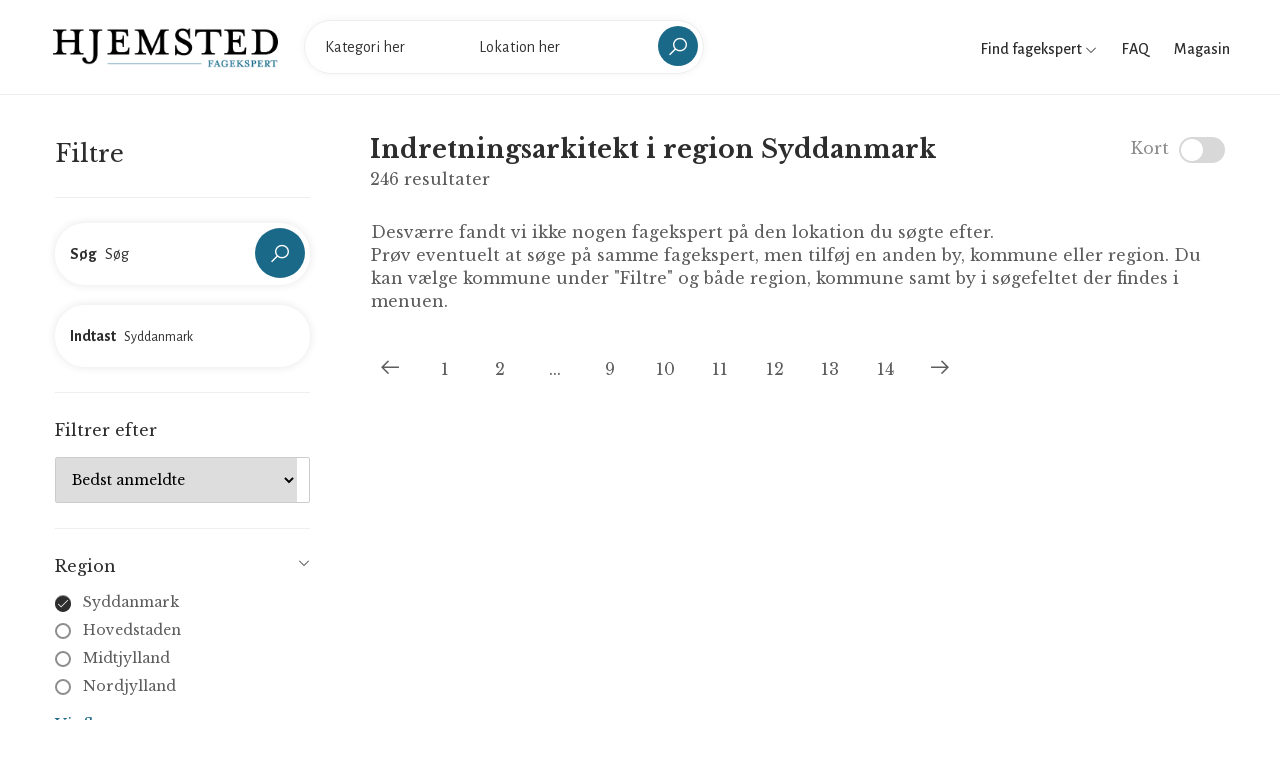

--- FILE ---
content_type: text/html; charset=UTF-8
request_url: https://fagekspert.hjemsted.dk/indretningsarkitekt/syddanmark?page=122
body_size: 5965
content:
<!doctype html>
<html lang="da-DK">
<head>
    <meta charset="utf-8">

    
    <title>Indretningsarkitekt i region Syddanmark</title>
<meta property="og:title" content="Indretningsarkitekt i region Syddanmark" />

<meta name="twitter:title" content="Indretningsarkitekt i region Syddanmark" />
<meta name="twitter:description" content="" />
<script type="application/ld+json">{"@context":"https://schema.org","name":"Indretningsarkitekt i region Syddanmark"}</script>

    <meta name="viewport" content="width=device-width, initial-scale=1.0, maximum-scale=1.0, user-scalable=no"/>
  
    <link rel="stylesheet" type="text/css" href="/css/home/app.css?id=f373f19bc483d8dff631" />
    <link rel="canonical" href="https://fagekspert.hjemsted.dk/indretningsarkitekt/syddanmark" />
    
            <link rel="previous" href="https://fagekspert.hjemsted.dk/indretningsarkitekt/syddanmark?page=121" />
    
    

    <link rel="apple-touch-icon" sizes="57x57" href="/favicon/apple-icon-57x57.png">
    <link rel="apple-touch-icon" sizes="60x60" href="/favicon/apple-icon-60x60.png">
    <link rel="apple-touch-icon" sizes="72x72" href="/favicon/apple-icon-72x72.png">
    <link rel="apple-touch-icon" sizes="76x76" href="/favicon/apple-icon-76x76.png">
    <link rel="apple-touch-icon" sizes="114x114" href="/favicon/apple-icon-114x114.png">
    <link rel="apple-touch-icon" sizes="120x120" href="/favicon/apple-icon-120x120.png">
    <link rel="apple-touch-icon" sizes="144x144" href="/favicon/apple-icon-144x144.png">
    <link rel="apple-touch-icon" sizes="152x152" href="/favicon/apple-icon-152x152.png">
    <link rel="apple-touch-icon" sizes="180x180" href="/favicon/apple-icon-180x180.png">
    <link rel="icon" type="image/png" sizes="192x192"  href="/favicon/android-icon-192x192.png">
    <link rel="icon" type="image/png" sizes="32x32" href="/favicon/favicon-32x32.png">
    <link rel="icon" type="image/png" sizes="96x96" href="/favicon/favicon-96x96.png">
    <link rel="icon" type="image/png" sizes="16x16" href="/favicon/favicon-16x16.png">
    <link rel="manifest" href="/favicon/manifest.json">
    <meta name="msapplication-TileColor" content="#ffffff">
    <meta name="msapplication-TileImage" content="/favicon/ms-icon-144x144.png">
    <meta name="theme-color" content="#ffffff">

    <meta name="robots" content="follow, index">
<!-- Google Tag Manager -->
<script>(function(w,d,s,l,i){w[l]=w[l]||[];w[l].push({'gtm.start':
new Date().getTime(),event:'gtm.js'});var f=d.getElementsByTagName(s)[0],
j=d.createElement(s),dl=l!='dataLayer'?'&l='+l:'';j.async=true;j.src=
'https://www.googletagmanager.com/gtm.js?id='+i+dl;f.parentNode.insertBefore(j,f);
})(window,document,'script','dataLayer','GTM-MH4Q36D');</script>
<!-- End Google Tag Manager -->
</head>

<body>

    <!-- Google Tag Manager (noscript) -->
<noscript><iframe src="https://www.googletagmanager.com/ns.html?id=GTM-MH4Q36D"
height="0" width="0" style="display:none;visibility:hidden"></iframe></noscript>
<!-- End Google Tag Manager (noscript) -->

    <div id="wrapper">
        <header id="header" class="container-fluid site-header https://fagekspert.hjemsted.dk/indretningsarkitekt/syddanmark">
    <div class="container-fluid">
        <div class="site-header-navigation">
            <div class="site">
                <div class="site__menu">
                    <a title="Menu Icon" href="#" class="site__menu__icon">
                        <i class="las la-bars la-24"></i>
                    </a>
                    <div class="popup-background"></div>
                    <div class="popup popup--left">
                        <a title="Close" href="#" class="popup__close">
                            <i class="las la-times la-24"></i>
                        </a>
                        <div class="popup__content">
                            <div class="popup__destinations popup__box" style="border-bottom: 0">
                                <ul class="menu-arrow">
                                    <li>
                                        <a href="#">Find fagekspert</a>
                                        <ul class="sub-menu">
                                                                                            <li><a href="https://fagekspert.hjemsted.dk/anlaegsgartner">Anlægsgartner</a></li>
                                                                                            <li><a href="https://fagekspert.hjemsted.dk/arkitekter">Arkitekter</a></li>
                                                                                            <li><a href="https://fagekspert.hjemsted.dk/biludlejning">Biludlejning</a></li>
                                                                                            <li><a href="https://fagekspert.hjemsted.dk/bilvaerksteder">Bilværksteder</a></li>
                                                                                            <li><a href="https://fagekspert.hjemsted.dk/blikkenslager">Blikkenslager</a></li>
                                                                                            <li><a href="https://fagekspert.hjemsted.dk/byggefirma">Byggefirma</a></li>
                                                                                            <li><a href="https://fagekspert.hjemsted.dk/byggemarkeder">Byggemarkeder</a></li>
                                                                                            <li><a href="https://fagekspert.hjemsted.dk/daekservice">Dækservice</a></li>
                                                                                            <li><a href="https://fagekspert.hjemsted.dk/ejendomsmaegler">Ejendomsmægler</a></li>
                                                                                            <li><a href="https://fagekspert.hjemsted.dk/elektriker">Elektriker</a></li>
                                                                                            <li><a href="https://fagekspert.hjemsted.dk/elselskab">Elselskab</a></li>
                                                                                            <li><a href="https://fagekspert.hjemsted.dk/farvehandler">Farvehandler</a></li>
                                                                                            <li><a href="https://fagekspert.hjemsted.dk/flyttefirma">Flyttefirma</a></li>
                                                                                            <li><a href="https://fagekspert.hjemsted.dk/fugemand-fugemester">Fugemand</a></li>
                                                                                            <li><a href="https://fagekspert.hjemsted.dk/glarmester">Glarmester</a></li>
                                                                                            <li><a href="https://fagekspert.hjemsted.dk/gulvlaegger">Gulvlægger</a></li>
                                                                                            <li><a href="https://fagekspert.hjemsted.dk/havecenter">Havecenter</a></li>
                                                                                            <li><a href="https://fagekspert.hjemsted.dk/indretningsarkitekt">Indretningsarkitekt</a></li>
                                                                                            <li><a href="https://fagekspert.hjemsted.dk/kloakmester">Kloakmester</a></li>
                                                                                            <li><a href="https://fagekspert.hjemsted.dk/koekkenfirmaer">Køkkenfirmaer</a></li>
                                                                                            <li><a href="https://fagekspert.hjemsted.dk/koeletekniker">Køletekniker</a></li>
                                                                                            <li><a href="https://fagekspert.hjemsted.dk/laasesmed">Låsesmed</a></li>
                                                                                            <li><a href="https://fagekspert.hjemsted.dk/malere">Malere</a></li>
                                                                                            <li><a href="https://fagekspert.hjemsted.dk/moebelforretning">Møbelforretning</a></li>
                                                                                            <li><a href="https://fagekspert.hjemsted.dk/murere">Murere</a></li>
                                                                                            <li><a href="https://fagekspert.hjemsted.dk/nedrivningsfirma">Nedrivningsfirma</a></li>
                                                                                            <li><a href="https://fagekspert.hjemsted.dk/planteskoler">Planteskoler</a></li>
                                                                                            <li><a href="https://fagekspert.hjemsted.dk/raadgivende-ingenioer">Rådgivende ingeniør</a></li>
                                                                                            <li><a href="https://fagekspert.hjemsted.dk/rengoering">Rengøring</a></li>
                                                                                            <li><a href="https://fagekspert.hjemsted.dk/skorstensfejning">Skorstensfejning</a></li>
                                                                                            <li><a href="https://fagekspert.hjemsted.dk/slamsugning">Slamsugning</a></li>
                                                                                            <li><a href="https://fagekspert.hjemsted.dk/stukkatoer">Stukkatør</a></li>
                                                                                            <li><a href="https://fagekspert.hjemsted.dk/tagdaekning">Tagdækning</a></li>
                                                                                            <li><a href="https://fagekspert.hjemsted.dk/toemrer">Tømrer</a></li>
                                                                                            <li><a href="https://fagekspert.hjemsted.dk/undervognsbehandling">Undervognsbehandling</a></li>
                                                                                            <li><a href="https://fagekspert.hjemsted.dk/varmepumpe-installatoer">Varmepumpe installatør</a></li>
                                                                                            <li><a href="https://fagekspert.hjemsted.dk/ventilationsfirma">Ventilationsfirma</a></li>
                                                                                            <li><a href="https://fagekspert.hjemsted.dk/vinduespolering">Vinduespolering</a></li>
                                                                                            <li><a href="https://fagekspert.hjemsted.dk/vvs-installatoer">VVS installatør</a></li>
                                                                                    </ul>
                                    </li>
                                    <li>
                                        <a href="/faq">FAQ</a>
                                    </li>
                                    <li>
                                        <a href="https://hjemsted.dk" target="_blank">Magasin</a>
                                    </li>
                                </ul>
                            </div>
                            
                        </div>
                    </div>
                </div>

                <div class="site__brand">
                    <a title="Logo" href="https://fagekspert.hjemsted.dk " class="site__brand__logo">
                        <img src="https://fagekspert.hjemsted.dk/media/logo.png" alt="Fagekspert" width="231px" height="40px" />
                    </a>
                </div>

                                    <div class="site__search layout-02">
                        <a title="Close" href="#" class="search__close">
                            <i class="lg:animate-spin las la-times"></i>
                        </a><!-- .search__close -->
                        <form action="" method="POST" class="site-banner__search layout-02 main-search">

                            <input type="hidden" name="_token" value="zd0d8Y9KA979OUbdLH6wHv365WMXSPltGxGAedRQ">
                            <div class="field-input">
                                <label for="input_search"><strong>Vælg</strong></label>
                                <input class="site-banner__search__input open-suggestion category-search" type="text" name="category" placeholder="Kategori her" autocomplete="off">
                                <input type="hidden" name="category_resource" class="category_resource">
                                <div class="search-suggestions category-suggestion">
                                    <ul>
                                        <li><a href="#"><span>Indlæser...</span></a></li>
                                    </ul>
                                </div>
                            </div>
                            <div class="field-input">
                                <label for="location_search"><strong>Indtast</strong></label>
                                <input class="site-banner__search__input open-suggestion location-search" type="text" name="location" placeholder="Lokation her" autocomplete="off">
                                <input type="hidden" name="location_resource" class="location_resource">
                                <div class="search-suggestions location-suggestion">
                                    <ul>
                                        <li><a href="#"><span>Indlæser...</span></a></li>
                                    </ul>
                                </div>
                            </div>
                            <div class="field-submit">
                                <button><i class="las la-search la-24-black"></i></button>
                            </div>
                        </form>
                    </div>
                            </div>

            <div class="right-header align-right">

                <div class="right-header__categories">
                    <a href="#">
                        Find fagekspert
                        <i class="las la-angle-down la-12"></i>
                    </a>
                    <ul>
                                                    <li><a href="https://fagekspert.hjemsted.dk/anlaegsgartner">Anlægsgartner</a></li>
                                                    <li><a href="https://fagekspert.hjemsted.dk/arkitekter">Arkitekter</a></li>
                                                    <li><a href="https://fagekspert.hjemsted.dk/biludlejning">Biludlejning</a></li>
                                                    <li><a href="https://fagekspert.hjemsted.dk/bilvaerksteder">Bilværksteder</a></li>
                                                    <li><a href="https://fagekspert.hjemsted.dk/blikkenslager">Blikkenslager</a></li>
                                                    <li><a href="https://fagekspert.hjemsted.dk/byggefirma">Byggefirma</a></li>
                                                    <li><a href="https://fagekspert.hjemsted.dk/byggemarkeder">Byggemarkeder</a></li>
                                                    <li><a href="https://fagekspert.hjemsted.dk/daekservice">Dækservice</a></li>
                                                    <li><a href="https://fagekspert.hjemsted.dk/ejendomsmaegler">Ejendomsmægler</a></li>
                                                    <li><a href="https://fagekspert.hjemsted.dk/elektriker">Elektriker</a></li>
                                                    <li><a href="https://fagekspert.hjemsted.dk/elselskab">Elselskab</a></li>
                                                    <li><a href="https://fagekspert.hjemsted.dk/farvehandler">Farvehandler</a></li>
                                                    <li><a href="https://fagekspert.hjemsted.dk/flyttefirma">Flyttefirma</a></li>
                                                    <li><a href="https://fagekspert.hjemsted.dk/fugemand-fugemester">Fugemand</a></li>
                                                    <li><a href="https://fagekspert.hjemsted.dk/glarmester">Glarmester</a></li>
                                                    <li><a href="https://fagekspert.hjemsted.dk/gulvlaegger">Gulvlægger</a></li>
                                                    <li><a href="https://fagekspert.hjemsted.dk/havecenter">Havecenter</a></li>
                                                    <li><a href="https://fagekspert.hjemsted.dk/indretningsarkitekt">Indretningsarkitekt</a></li>
                                                    <li><a href="https://fagekspert.hjemsted.dk/kloakmester">Kloakmester</a></li>
                                                    <li><a href="https://fagekspert.hjemsted.dk/koekkenfirmaer">Køkkenfirmaer</a></li>
                                                    <li><a href="https://fagekspert.hjemsted.dk/koeletekniker">Køletekniker</a></li>
                                                    <li><a href="https://fagekspert.hjemsted.dk/laasesmed">Låsesmed</a></li>
                                                    <li><a href="https://fagekspert.hjemsted.dk/malere">Malere</a></li>
                                                    <li><a href="https://fagekspert.hjemsted.dk/moebelforretning">Møbelforretning</a></li>
                                                    <li><a href="https://fagekspert.hjemsted.dk/murere">Murere</a></li>
                                                    <li><a href="https://fagekspert.hjemsted.dk/nedrivningsfirma">Nedrivningsfirma</a></li>
                                                    <li><a href="https://fagekspert.hjemsted.dk/planteskoler">Planteskoler</a></li>
                                                    <li><a href="https://fagekspert.hjemsted.dk/raadgivende-ingenioer">Rådgivende ingeniør</a></li>
                                                    <li><a href="https://fagekspert.hjemsted.dk/rengoering">Rengøring</a></li>
                                                    <li><a href="https://fagekspert.hjemsted.dk/skorstensfejning">Skorstensfejning</a></li>
                                                    <li><a href="https://fagekspert.hjemsted.dk/slamsugning">Slamsugning</a></li>
                                                    <li><a href="https://fagekspert.hjemsted.dk/stukkatoer">Stukkatør</a></li>
                                                    <li><a href="https://fagekspert.hjemsted.dk/tagdaekning">Tagdækning</a></li>
                                                    <li><a href="https://fagekspert.hjemsted.dk/toemrer">Tømrer</a></li>
                                                    <li><a href="https://fagekspert.hjemsted.dk/undervognsbehandling">Undervognsbehandling</a></li>
                                                    <li><a href="https://fagekspert.hjemsted.dk/varmepumpe-installatoer">Varmepumpe installatør</a></li>
                                                    <li><a href="https://fagekspert.hjemsted.dk/ventilationsfirma">Ventilationsfirma</a></li>
                                                    <li><a href="https://fagekspert.hjemsted.dk/vinduespolering">Vinduespolering</a></li>
                                                    <li><a href="https://fagekspert.hjemsted.dk/vvs-installatoer">VVS installatør</a></li>
                                            </ul>
                </div>

                <div class="right-header__link">
                    <a href="/faq">
                        FAQ
                    </a>
                </div>

                <div class="right-header__link">
                    <a href="https://hjemsted.dk" target="_blank">
                        Magasin
                    </a>
                </div>

                <div class="right-header__search">
                    <a href="#" class="search-open">
                        <i class="las la-search la-24"></i>
                    </a>
                </div>
            </div>
        </div>
    </div>
</header>
        
	 <main id="main" class="site-main">
        <div class="archive-city">
            <div class="col-left no-maps container">
                <div class="archive-filter">
    <form action="" class="filterForm" id="filterForm">

        <div class="filter-head">
            <h2>Filtre</h2>
            <a href="#" class="close-filter"><i class="las la-times"></i></a>
        </div>

        <div class="filter-box position-relative" style="z-index: 2">

            <div class="site-banner__search layout-02 filter-input">
                <div class="field-input field-input--with-button">
                    <label><strong>Søg</strong></label>
                    <input name="keyword" type="text" class="site-banner__search__input" placeholder="Søg" value="">
                </div>
                <div class="field-submit">
                    <button type="button" class="bc_search"><i class="las la-search la-24-black"></i></button>
                </div>
            </div>

            <div class="site-banner__search layout-02 filter-input">
                <div class="field-input">
                    <label><strong>Indtast</strong></label>
                    <input type="text" class="site-banner__search__input open-suggestion location-search" placeholder="Søg"
                           name="location" autocomplete="off" value="Syddanmark">
                    <input type="hidden" name="location_resource" class="location_resource" value="syddanmark">
                    <div class="search-suggestions location-suggestions location-suggestion">
                        <ul>
                            <li><a href="#"><span>Indlæser...</span></a></li>
                        </ul>
                    </div>
                </div>
            </div>

        </div>

        <div class="filter-box filter-box--no-toggle">

            <h3>Filtrer efter</h3>

            <div class="sort-wrapper">
                <select name="sort" class="sort">
                    <option value="best_rating">Bedst anmeldte</option>
                    <option value="name_asc">A -&gt; Z</option>
                    <option value="name_desc">Z -&gt; A</option>
                </select>
            </div>

        </div>

        
        <div class="filter-box">

            <h3>Region</h3>
            <div class="filter-list">
                <div class="filter-group">
                                            <div class="field-check field-check--round">
                            <label class="bc_filter">
                                <input type="radio" name="region" value="syddanmark" checked>
                                <a href="https://fagekspert.hjemsted.dk/indretningsarkitekt/syddanmark?page=122">Syddanmark</a>
                                <span class="checkmark"><i class="las la-check"></i></span>
                            </label>
                        </div>
                                            <div class="field-check field-check--round">
                            <label class="bc_filter">
                                <input type="radio" name="region" value="hovedstaden">
                                <a href="https://fagekspert.hjemsted.dk/indretningsarkitekt/hovedstaden?page=122">Hovedstaden</a>
                                <span class="checkmark"><i class="las la-check"></i></span>
                            </label>
                        </div>
                                            <div class="field-check field-check--round">
                            <label class="bc_filter">
                                <input type="radio" name="region" value="midtjylland">
                                <a href="https://fagekspert.hjemsted.dk/indretningsarkitekt/midtjylland?page=122">Midtjylland</a>
                                <span class="checkmark"><i class="las la-check"></i></span>
                            </label>
                        </div>
                                            <div class="field-check field-check--round">
                            <label class="bc_filter">
                                <input type="radio" name="region" value="nordjylland">
                                <a href="https://fagekspert.hjemsted.dk/indretningsarkitekt/nordjylland?page=122">Nordjylland</a>
                                <span class="checkmark"><i class="las la-check"></i></span>
                            </label>
                        </div>
                                            <div class="field-check field-check--round">
                            <label class="bc_filter">
                                <input type="radio" name="region" value="sjaelland">
                                <a href="https://fagekspert.hjemsted.dk/indretningsarkitekt/sjaelland?page=122">Sjælland</a>
                                <span class="checkmark"><i class="las la-check"></i></span>
                            </label>
                        </div>
                                    </div>
                <a href="#" class="more open-more" data-close="Skjul liste" data-more="Vis flere">Vis flere</a>
            </div>

        </div>

        <div class="filter-box">

            <h3>Kategorier</h3>
            <div class="filter-list">
                <div class="filter-group">
                                            <div class="field-check field-check--round">
                            <label class="bc_filter">
                                <input type="radio" name="category" value="indretningsarkitekt" checked>
                                <a href="https://fagekspert.hjemsted.dk/indretningsarkitekt/syddanmark?page=122">Indretningsarkitekt</a>
                                <span class="checkmark"><i class="las la-check"></i></span>
                            </label>
                        </div>
                                            <div class="field-check field-check--round">
                            <label class="bc_filter">
                                <input type="radio" name="category" value="anlaegsgartner">
                                <a href="https://fagekspert.hjemsted.dk/anlaegsgartner/syddanmark?page=122">Anlægsgartner</a>
                                <span class="checkmark"><i class="las la-check"></i></span>
                            </label>
                        </div>
                                            <div class="field-check field-check--round">
                            <label class="bc_filter">
                                <input type="radio" name="category" value="arkitekter">
                                <a href="https://fagekspert.hjemsted.dk/arkitekter/syddanmark?page=122">Arkitekter</a>
                                <span class="checkmark"><i class="las la-check"></i></span>
                            </label>
                        </div>
                                            <div class="field-check field-check--round">
                            <label class="bc_filter">
                                <input type="radio" name="category" value="biludlejning">
                                <a href="https://fagekspert.hjemsted.dk/biludlejning/syddanmark?page=122">Biludlejning</a>
                                <span class="checkmark"><i class="las la-check"></i></span>
                            </label>
                        </div>
                                            <div class="field-check field-check--round">
                            <label class="bc_filter">
                                <input type="radio" name="category" value="bilvaerksteder">
                                <a href="https://fagekspert.hjemsted.dk/bilvaerksteder/syddanmark?page=122">Bilværksteder</a>
                                <span class="checkmark"><i class="las la-check"></i></span>
                            </label>
                        </div>
                                            <div class="field-check field-check--round">
                            <label class="bc_filter">
                                <input type="radio" name="category" value="blikkenslager">
                                <a href="https://fagekspert.hjemsted.dk/blikkenslager/syddanmark?page=122">Blikkenslager</a>
                                <span class="checkmark"><i class="las la-check"></i></span>
                            </label>
                        </div>
                                            <div class="field-check field-check--round">
                            <label class="bc_filter">
                                <input type="radio" name="category" value="byggefirma">
                                <a href="https://fagekspert.hjemsted.dk/byggefirma/syddanmark?page=122">Byggefirma</a>
                                <span class="checkmark"><i class="las la-check"></i></span>
                            </label>
                        </div>
                                            <div class="field-check field-check--round">
                            <label class="bc_filter">
                                <input type="radio" name="category" value="byggemarkeder">
                                <a href="https://fagekspert.hjemsted.dk/byggemarkeder/syddanmark?page=122">Byggemarkeder</a>
                                <span class="checkmark"><i class="las la-check"></i></span>
                            </label>
                        </div>
                                            <div class="field-check field-check--round">
                            <label class="bc_filter">
                                <input type="radio" name="category" value="daekservice">
                                <a href="https://fagekspert.hjemsted.dk/daekservice/syddanmark?page=122">Dækservice</a>
                                <span class="checkmark"><i class="las la-check"></i></span>
                            </label>
                        </div>
                                            <div class="field-check field-check--round">
                            <label class="bc_filter">
                                <input type="radio" name="category" value="ejendomsmaegler">
                                <a href="https://fagekspert.hjemsted.dk/ejendomsmaegler/syddanmark?page=122">Ejendomsmægler</a>
                                <span class="checkmark"><i class="las la-check"></i></span>
                            </label>
                        </div>
                                            <div class="field-check field-check--round">
                            <label class="bc_filter">
                                <input type="radio" name="category" value="elektriker">
                                <a href="https://fagekspert.hjemsted.dk/elektriker/syddanmark?page=122">Elektriker</a>
                                <span class="checkmark"><i class="las la-check"></i></span>
                            </label>
                        </div>
                                            <div class="field-check field-check--round">
                            <label class="bc_filter">
                                <input type="radio" name="category" value="elselskab">
                                <a href="https://fagekspert.hjemsted.dk/elselskab/syddanmark?page=122">Elselskab</a>
                                <span class="checkmark"><i class="las la-check"></i></span>
                            </label>
                        </div>
                                            <div class="field-check field-check--round">
                            <label class="bc_filter">
                                <input type="radio" name="category" value="farvehandler">
                                <a href="https://fagekspert.hjemsted.dk/farvehandler/syddanmark?page=122">Farvehandler</a>
                                <span class="checkmark"><i class="las la-check"></i></span>
                            </label>
                        </div>
                                            <div class="field-check field-check--round">
                            <label class="bc_filter">
                                <input type="radio" name="category" value="flyttefirma">
                                <a href="https://fagekspert.hjemsted.dk/flyttefirma/syddanmark?page=122">Flyttefirma</a>
                                <span class="checkmark"><i class="las la-check"></i></span>
                            </label>
                        </div>
                                            <div class="field-check field-check--round">
                            <label class="bc_filter">
                                <input type="radio" name="category" value="fugemand-fugemester">
                                <a href="https://fagekspert.hjemsted.dk/fugemand-fugemester/syddanmark?page=122">Fugemand</a>
                                <span class="checkmark"><i class="las la-check"></i></span>
                            </label>
                        </div>
                                            <div class="field-check field-check--round">
                            <label class="bc_filter">
                                <input type="radio" name="category" value="glarmester">
                                <a href="https://fagekspert.hjemsted.dk/glarmester/syddanmark?page=122">Glarmester</a>
                                <span class="checkmark"><i class="las la-check"></i></span>
                            </label>
                        </div>
                                            <div class="field-check field-check--round">
                            <label class="bc_filter">
                                <input type="radio" name="category" value="gulvlaegger">
                                <a href="https://fagekspert.hjemsted.dk/gulvlaegger/syddanmark?page=122">Gulvlægger</a>
                                <span class="checkmark"><i class="las la-check"></i></span>
                            </label>
                        </div>
                                            <div class="field-check field-check--round">
                            <label class="bc_filter">
                                <input type="radio" name="category" value="havecenter">
                                <a href="https://fagekspert.hjemsted.dk/havecenter/syddanmark?page=122">Havecenter</a>
                                <span class="checkmark"><i class="las la-check"></i></span>
                            </label>
                        </div>
                                            <div class="field-check field-check--round">
                            <label class="bc_filter">
                                <input type="radio" name="category" value="kloakmester">
                                <a href="https://fagekspert.hjemsted.dk/kloakmester/syddanmark?page=122">Kloakmester</a>
                                <span class="checkmark"><i class="las la-check"></i></span>
                            </label>
                        </div>
                                            <div class="field-check field-check--round">
                            <label class="bc_filter">
                                <input type="radio" name="category" value="koekkenfirmaer">
                                <a href="https://fagekspert.hjemsted.dk/koekkenfirmaer/syddanmark?page=122">Køkkenfirmaer</a>
                                <span class="checkmark"><i class="las la-check"></i></span>
                            </label>
                        </div>
                                            <div class="field-check field-check--round">
                            <label class="bc_filter">
                                <input type="radio" name="category" value="koeletekniker">
                                <a href="https://fagekspert.hjemsted.dk/koeletekniker/syddanmark?page=122">Køletekniker</a>
                                <span class="checkmark"><i class="las la-check"></i></span>
                            </label>
                        </div>
                                            <div class="field-check field-check--round">
                            <label class="bc_filter">
                                <input type="radio" name="category" value="laasesmed">
                                <a href="https://fagekspert.hjemsted.dk/laasesmed/syddanmark?page=122">Låsesmed</a>
                                <span class="checkmark"><i class="las la-check"></i></span>
                            </label>
                        </div>
                                            <div class="field-check field-check--round">
                            <label class="bc_filter">
                                <input type="radio" name="category" value="malere">
                                <a href="https://fagekspert.hjemsted.dk/malere/syddanmark?page=122">Malere</a>
                                <span class="checkmark"><i class="las la-check"></i></span>
                            </label>
                        </div>
                                            <div class="field-check field-check--round">
                            <label class="bc_filter">
                                <input type="radio" name="category" value="moebelforretning">
                                <a href="https://fagekspert.hjemsted.dk/moebelforretning/syddanmark?page=122">Møbelforretning</a>
                                <span class="checkmark"><i class="las la-check"></i></span>
                            </label>
                        </div>
                                            <div class="field-check field-check--round">
                            <label class="bc_filter">
                                <input type="radio" name="category" value="murere">
                                <a href="https://fagekspert.hjemsted.dk/murere/syddanmark?page=122">Murere</a>
                                <span class="checkmark"><i class="las la-check"></i></span>
                            </label>
                        </div>
                                            <div class="field-check field-check--round">
                            <label class="bc_filter">
                                <input type="radio" name="category" value="nedrivningsfirma">
                                <a href="https://fagekspert.hjemsted.dk/nedrivningsfirma/syddanmark?page=122">Nedrivningsfirma</a>
                                <span class="checkmark"><i class="las la-check"></i></span>
                            </label>
                        </div>
                                            <div class="field-check field-check--round">
                            <label class="bc_filter">
                                <input type="radio" name="category" value="planteskoler">
                                <a href="https://fagekspert.hjemsted.dk/planteskoler/syddanmark?page=122">Planteskoler</a>
                                <span class="checkmark"><i class="las la-check"></i></span>
                            </label>
                        </div>
                                            <div class="field-check field-check--round">
                            <label class="bc_filter">
                                <input type="radio" name="category" value="raadgivende-ingenioer">
                                <a href="https://fagekspert.hjemsted.dk/raadgivende-ingenioer/syddanmark?page=122">Rådgivende ingeniør</a>
                                <span class="checkmark"><i class="las la-check"></i></span>
                            </label>
                        </div>
                                            <div class="field-check field-check--round">
                            <label class="bc_filter">
                                <input type="radio" name="category" value="rengoering">
                                <a href="https://fagekspert.hjemsted.dk/rengoering/syddanmark?page=122">Rengøring</a>
                                <span class="checkmark"><i class="las la-check"></i></span>
                            </label>
                        </div>
                                            <div class="field-check field-check--round">
                            <label class="bc_filter">
                                <input type="radio" name="category" value="skorstensfejning">
                                <a href="https://fagekspert.hjemsted.dk/skorstensfejning/syddanmark?page=122">Skorstensfejning</a>
                                <span class="checkmark"><i class="las la-check"></i></span>
                            </label>
                        </div>
                                            <div class="field-check field-check--round">
                            <label class="bc_filter">
                                <input type="radio" name="category" value="slamsugning">
                                <a href="https://fagekspert.hjemsted.dk/slamsugning/syddanmark?page=122">Slamsugning</a>
                                <span class="checkmark"><i class="las la-check"></i></span>
                            </label>
                        </div>
                                            <div class="field-check field-check--round">
                            <label class="bc_filter">
                                <input type="radio" name="category" value="stukkatoer">
                                <a href="https://fagekspert.hjemsted.dk/stukkatoer/syddanmark?page=122">Stukkatør</a>
                                <span class="checkmark"><i class="las la-check"></i></span>
                            </label>
                        </div>
                                            <div class="field-check field-check--round">
                            <label class="bc_filter">
                                <input type="radio" name="category" value="tagdaekning">
                                <a href="https://fagekspert.hjemsted.dk/tagdaekning/syddanmark?page=122">Tagdækning</a>
                                <span class="checkmark"><i class="las la-check"></i></span>
                            </label>
                        </div>
                                            <div class="field-check field-check--round">
                            <label class="bc_filter">
                                <input type="radio" name="category" value="toemrer">
                                <a href="https://fagekspert.hjemsted.dk/toemrer/syddanmark?page=122">Tømrer</a>
                                <span class="checkmark"><i class="las la-check"></i></span>
                            </label>
                        </div>
                                            <div class="field-check field-check--round">
                            <label class="bc_filter">
                                <input type="radio" name="category" value="undervognsbehandling">
                                <a href="https://fagekspert.hjemsted.dk/undervognsbehandling/syddanmark?page=122">Undervognsbehandling</a>
                                <span class="checkmark"><i class="las la-check"></i></span>
                            </label>
                        </div>
                                            <div class="field-check field-check--round">
                            <label class="bc_filter">
                                <input type="radio" name="category" value="varmepumpe-installatoer">
                                <a href="https://fagekspert.hjemsted.dk/varmepumpe-installatoer/syddanmark?page=122">Varmepumpe installatør</a>
                                <span class="checkmark"><i class="las la-check"></i></span>
                            </label>
                        </div>
                                            <div class="field-check field-check--round">
                            <label class="bc_filter">
                                <input type="radio" name="category" value="ventilationsfirma">
                                <a href="https://fagekspert.hjemsted.dk/ventilationsfirma/syddanmark?page=122">Ventilationsfirma</a>
                                <span class="checkmark"><i class="las la-check"></i></span>
                            </label>
                        </div>
                                            <div class="field-check field-check--round">
                            <label class="bc_filter">
                                <input type="radio" name="category" value="vinduespolering">
                                <a href="https://fagekspert.hjemsted.dk/vinduespolering/syddanmark?page=122">Vinduespolering</a>
                                <span class="checkmark"><i class="las la-check"></i></span>
                            </label>
                        </div>
                                            <div class="field-check field-check--round">
                            <label class="bc_filter">
                                <input type="radio" name="category" value="vvs-installatoer">
                                <a href="https://fagekspert.hjemsted.dk/vvs-installatoer/syddanmark?page=122">VVS installatør</a>
                                <span class="checkmark"><i class="las la-check"></i></span>
                            </label>
                        </div>
                                    </div>
                <a href="#" class="more open-more" data-close="Skjul liste" data-more="Vis flere">Vis flere</a>
            </div>

        </div>

        <div class="filter-box">

            <h3>Services</h3>
            <div class="filter-list badge-filters">
                <div class="filter-group">
                                            <div class="field-check">
                            <label class="bc_filter">
                                <input type="checkbox" name="badges[]" value="5">
                                Beklædningsopgaver
                                <span class="checkmark"><i class="las la-check"></i></span>
                            </label>
                        </div>
                                            <div class="field-check">
                            <label class="bc_filter">
                                <input type="checkbox" name="badges[]" value="27">
                                Bilservice &amp; synstjek
                                <span class="checkmark"><i class="las la-check"></i></span>
                            </label>
                        </div>
                                            <div class="field-check">
                            <label class="bc_filter">
                                <input type="checkbox" name="badges[]" value="26">
                                Boligrådgivning
                                <span class="checkmark"><i class="las la-check"></i></span>
                            </label>
                        </div>
                                            <div class="field-check">
                            <label class="bc_filter">
                                <input type="checkbox" name="badges[]" value="11">
                                Facaderenovering
                                <span class="checkmark"><i class="las la-check"></i></span>
                            </label>
                        </div>
                                            <div class="field-check">
                            <label class="bc_filter">
                                <input type="checkbox" name="badges[]" value="13">
                                Flyttehjælp
                                <span class="checkmark"><i class="las la-check"></i></span>
                            </label>
                        </div>
                                            <div class="field-check">
                            <label class="bc_filter">
                                <input type="checkbox" name="badges[]" value="1">
                                Gulvbelægning &amp; slibning
                                <span class="checkmark"><i class="las la-check"></i></span>
                            </label>
                        </div>
                                            <div class="field-check">
                            <label class="bc_filter">
                                <input type="checkbox" name="badges[]" value="10">
                                Isolering og efterisolering
                                <span class="checkmark"><i class="las la-check"></i></span>
                            </label>
                        </div>
                                            <div class="field-check">
                            <label class="bc_filter">
                                <input type="checkbox" name="badges[]" value="28">
                                Køkkenmontering
                                <span class="checkmark"><i class="las la-check"></i></span>
                            </label>
                        </div>
                                            <div class="field-check">
                            <label class="bc_filter">
                                <input type="checkbox" name="badges[]" value="29">
                                Maling af diverse
                                <span class="checkmark"><i class="las la-check"></i></span>
                            </label>
                        </div>
                                            <div class="field-check">
                            <label class="bc_filter">
                                <input type="checkbox" name="badges[]" value="16">
                                Montering af dæk
                                <span class="checkmark"><i class="las la-check"></i></span>
                            </label>
                        </div>
                                            <div class="field-check">
                            <label class="bc_filter">
                                <input type="checkbox" name="badges[]" value="2">
                                Montering af diverse
                                <span class="checkmark"><i class="las la-check"></i></span>
                            </label>
                        </div>
                                            <div class="field-check">
                            <label class="bc_filter">
                                <input type="checkbox" name="badges[]" value="21">
                                Montering af varmepumpe
                                <span class="checkmark"><i class="las la-check"></i></span>
                            </label>
                        </div>
                                            <div class="field-check">
                            <label class="bc_filter">
                                <input type="checkbox" name="badges[]" value="22">
                                Montering af ventilationsanlæg
                                <span class="checkmark"><i class="las la-check"></i></span>
                            </label>
                        </div>
                                            <div class="field-check">
                            <label class="bc_filter">
                                <input type="checkbox" name="badges[]" value="23">
                                Montering af ventilator
                                <span class="checkmark"><i class="las la-check"></i></span>
                            </label>
                        </div>
                                            <div class="field-check">
                            <label class="bc_filter">
                                <input type="checkbox" name="badges[]" value="9">
                                Murerarbejde
                                <span class="checkmark"><i class="las la-check"></i></span>
                            </label>
                        </div>
                                            <div class="field-check">
                            <label class="bc_filter">
                                <input type="checkbox" name="badges[]" value="6">
                                Nedrivningstilladelse
                                <span class="checkmark"><i class="las la-check"></i></span>
                            </label>
                        </div>
                                            <div class="field-check">
                            <label class="bc_filter">
                                <input type="checkbox" name="badges[]" value="7">
                                Opmuringsarbejde
                                <span class="checkmark"><i class="las la-check"></i></span>
                            </label>
                        </div>
                                            <div class="field-check">
                            <label class="bc_filter">
                                <input type="checkbox" name="badges[]" value="14">
                                Opsætning af elinstallationer
                                <span class="checkmark"><i class="las la-check"></i></span>
                            </label>
                        </div>
                                            <div class="field-check">
                            <label class="bc_filter">
                                <input type="checkbox" name="badges[]" value="4">
                                Opsætning af inventar
                                <span class="checkmark"><i class="las la-check"></i></span>
                            </label>
                        </div>
                                            <div class="field-check">
                            <label class="bc_filter">
                                <input type="checkbox" name="badges[]" value="20">
                                Rådgivning til ombygning
                                <span class="checkmark"><i class="las la-check"></i></span>
                            </label>
                        </div>
                                            <div class="field-check">
                            <label class="bc_filter">
                                <input type="checkbox" name="badges[]" value="15">
                                Reparation af elinstallation
                                <span class="checkmark"><i class="las la-check"></i></span>
                            </label>
                        </div>
                                            <div class="field-check">
                            <label class="bc_filter">
                                <input type="checkbox" name="badges[]" value="25">
                                Reparation af opvaskemaskine
                                <span class="checkmark"><i class="las la-check"></i></span>
                            </label>
                        </div>
                                            <div class="field-check">
                            <label class="bc_filter">
                                <input type="checkbox" name="badges[]" value="3">
                                Reparation af tag
                                <span class="checkmark"><i class="las la-check"></i></span>
                            </label>
                        </div>
                                            <div class="field-check">
                            <label class="bc_filter">
                                <input type="checkbox" name="badges[]" value="24">
                                Reparation af vaskemaskine
                                <span class="checkmark"><i class="las la-check"></i></span>
                            </label>
                        </div>
                                            <div class="field-check">
                            <label class="bc_filter">
                                <input type="checkbox" name="badges[]" value="12">
                                Rørarbejde
                                <span class="checkmark"><i class="las la-check"></i></span>
                            </label>
                        </div>
                                            <div class="field-check">
                            <label class="bc_filter">
                                <input type="checkbox" name="badges[]" value="17">
                                Udlejning af bil
                                <span class="checkmark"><i class="las la-check"></i></span>
                            </label>
                        </div>
                                            <div class="field-check">
                            <label class="bc_filter">
                                <input type="checkbox" name="badges[]" value="19">
                                Udlejning af trailer
                                <span class="checkmark"><i class="las la-check"></i></span>
                            </label>
                        </div>
                                            <div class="field-check">
                            <label class="bc_filter">
                                <input type="checkbox" name="badges[]" value="18">
                                Udlejning af varevogn
                                <span class="checkmark"><i class="las la-check"></i></span>
                            </label>
                        </div>
                                            <div class="field-check">
                            <label class="bc_filter">
                                <input type="checkbox" name="badges[]" value="8">
                                Vådrumssikring
                                <span class="checkmark"><i class="las la-check"></i></span>
                            </label>
                        </div>
                                    </div>
                <a href="#" class="more open-more" data-close="Skjul liste" data-more="Vis flere">Vis flere</a>
            </div>

        </div>

        

    </form>
</div>                <div class="main-primary">

    <div class="filter-mobile">
        <ul>
            <li><a class="mb-filter mb-open" href="#filterForm">Filtre</a></li>
        </ul>
        <div class="mb-maps"><a class="mb-maps" href="#"><i class="las la-map-marked-alt"></i></a></div>
    </div>
    <div class="top-area top-area-filter mb-1">
        <h1 class="top-area-heading">
            Indretningsarkitekt i region Syddanmark
        </h1>

        <div class="select-box">
        </div>

        <div class="show-map">
            <span>Kort</span>
            <a href="#" class="icon-toggle"></a>
        </div>
    </div>

    <div class="result-count mb-3"><span class="count">246</span> resultater</div>

    
            <div class="adsense-desktop"></div>
        <div class="adsense-mobile"></div>
    
    <div class="area-places">

        
            <div class="p-3">
                <p>Desværre fandt vi ikke nogen fagekspert på den lokation du søgte efter.</p>
                <p>Prøv eventuelt at søge på samme fagekspert, men tilføj en anden by, kommune eller region. 
Du kan vælge kommune under &quot;Filtre&quot; og både region, kommune samt by i søgefeltet der findes i menuen.</p>
            </div>

            </div>

    <div class="pagination">
        <!-- Pagination -->
    <div class="pagination__numbers">
        
                    <a href="https://fagekspert.hjemsted.dk/indretningsarkitekt/syddanmark?page=121"><i class="las la-arrow-left la-24"></i></a>
        
        
                    
            
            
                                                                        <a href="https://fagekspert.hjemsted.dk/indretningsarkitekt/syddanmark?page=1">1</a>
                                                                                <a href="https://fagekspert.hjemsted.dk/indretningsarkitekt/syddanmark?page=2">2</a>
                                                                    
                            <a>...</a>
            
            
                                
            
            
                                                                        <a href="https://fagekspert.hjemsted.dk/indretningsarkitekt/syddanmark?page=9">9</a>
                                                                                <a href="https://fagekspert.hjemsted.dk/indretningsarkitekt/syddanmark?page=10">10</a>
                                                                                <a href="https://fagekspert.hjemsted.dk/indretningsarkitekt/syddanmark?page=11">11</a>
                                                                                <a href="https://fagekspert.hjemsted.dk/indretningsarkitekt/syddanmark?page=12">12</a>
                                                                                <a href="https://fagekspert.hjemsted.dk/indretningsarkitekt/syddanmark?page=13">13</a>
                                                                                <a href="https://fagekspert.hjemsted.dk/indretningsarkitekt/syddanmark?page=14">14</a>
                                                        
        
                    <a>
                <i class="las la-arrow-right la-24"></i>
            </a>
            </div>
    <!-- Pagination -->

    </div>

    
</div>            </div>

            <div class="col-right" style="display: none;">
                <div class="filter-head">
    <h2>Kort</h2>
    <a href="#" class="close-maps">Luk</a>
</div>
<div class="entry-map">
    <div id="place-map-filter"></div>
</div>            </div>
        </div>
    </main>

    

        <footer id="footer" class="footer layout-02">
    <div class="container">
        <div class="footer__top">
            <div class="row">
                <div class="col-lg-5">
                    <div class="footer__top__info">
                        <a title="Logo" href="#" class="footer__top__info__logo">
                            <img src="https://fagekspert.hjemsted.dk/media/logo.png" alt="Fagekspert" />
                        </a>
                        <p class="footer__top__info__desc">Hjemsted Fagekspert hjælper dig til at finde fagfolk i forskellige byer i hele Danmark. * Hjemmesiden drives af annonceindtægt, hvorfor du derfor vil finde steder med reklamer her på siden.</p>
                    </div>
                </div>
                <div class="col-lg-2">
                    <aside class="footer__top__nav">
                        <h3>Kontakt</h3>
                        <ul>
                            <li><a href="https://hjemsted.dk/vores-mission/" target="_blank">Vores mission</a></li>
                            <li><a href="https://hjemsted.dk/annoncering/" target="_blank">Annoncering</a></li>
                            <li><a href="/kontakt">Tilføj/ret virksomhed</a></li>
                        </ul>
                    </aside>
                </div>
                <div class="col-lg-2">
                    <aside class="footer__top__nav">
                        <h3>Info</h3>
                        <ul>
                            <li><a href="https://hjemsted.dk" target="_blank">Magasin</a></li>
                            <li><a href="https://hjemsted.dk/privatlivspolitik/" target="_blank">Privatlivspolitik</a></li>
                            <li><a href="/sitemap.xml">Sitemap</a></li>
                        </ul>
                    </aside>
                </div>
                <div class="col-lg-3">
                    <aside class="footer__top__nav footer__top__nav--contact">
                        <h3>Følg med</h3>
                        <p>E-mail: <a href="/cdn-cgi/l/email-protection#c2850167e2b6abaee2a3acacadaca1a7b0abaca5">Gå til annoncering</a></p>
                                                <ul>
                            <li>
                                <a title="Facebook" href="https://facebook.com/hjemstedmagasin" target="_blank">
                                    <i class="lab la-facebook la-24"></i>
                                </a>
                            </li>
                            <li>
                                <a title="Instagram" href="https://www.instagram.com/hjemstedmagasin" target="_blank">
                                    <i class="lab la-instagram la-24"></i>
                                </a>
                            </li>
                        </ul>
                    </aside>
                </div>
            </div>
        </div>
        <div class="footer__bottom">
            <p class="footer__bottom__copyright">2025 &copy; All rights reserved</p>
        </div>
    </div>
</footer>    </div>

    <script data-cfasync="false" src="/cdn-cgi/scripts/5c5dd728/cloudflare-static/email-decode.min.js"></script><script src="/js/home/app.js?id=e9e39e66844d2a4917ba" defer></script>

    
            <script type="application/ld+json">{"@context":"https:\/\/schema.org","@type":"BreadcrumbList","itemListElement":[{"@type":"ListItem","position":1,"name":"Indretningsarkitekt","item":"https:\/\/fagekspert.hjemsted.dk\/indretningsarkitekt"},{"@type":"ListItem","position":2,"name":"Syddanmark","item":"https:\/\/fagekspert.hjemsted.dk\/indretningsarkitekt\/syddanmark"}]}</script>
            <script type="application/ld+json">{"@context":"https:\/\/schema.org","@type":"Service","name":"Indretningsarkitekt","aggregateRating":4.5}</script>
    
    <script src="https://maps.googleapis.com/maps/api/js?key=AIzaSyCb0TJeLcmOkc4MyZjHKxhInziXZUCzYlw&libraries=places&language=da" defer></script>

    <script src="/js/home/pages/listings.js?id=ee2f15e5fc506c95c01e" defer></script>


    

</body>
</html>


--- FILE ---
content_type: text/css
request_url: https://fagekspert.hjemsted.dk/css/home/app.css?id=f373f19bc483d8dff631
body_size: 84118
content:
@import url(https://fonts.googleapis.com/css2?family=Alegreya+Sans:wght@400;500;700&family=Libre+Baskerville:ital,wght@0,400;0,700;1,400&display=swap);
.slick-slider{-webkit-touch-callout:none;-webkit-tap-highlight-color:transparent;box-sizing:border-box;touch-action:pan-y;-webkit-user-select:none;-moz-user-select:none;-ms-user-select:none;user-select:none;-khtml-user-select:none}.slick-list,.slick-slider{display:block;position:relative}.slick-list{margin:0;overflow:hidden;padding:0}.slick-list:focus{outline:none}.slick-list.dragging{cursor:pointer;cursor:hand}.slick-slider .slick-list,.slick-slider .slick-track{transform:translateZ(0)}.slick-track{display:block;left:0;margin-left:auto;margin-right:auto;position:relative;top:0}.slick-track:after,.slick-track:before{content:"";display:table}.slick-track:after{clear:both}.slick-loading .slick-track{visibility:hidden}.slick-slide{display:none;float:left;height:100%;min-height:1px}[dir=rtl] .slick-slide{float:right}.slick-slide img{display:block}.slick-slide.slick-loading img{display:none}.slick-slide.dragging img{pointer-events:none}.slick-initialized .slick-slide{display:block}.slick-loading .slick-slide{visibility:hidden}.slick-vertical .slick-slide{border:1px solid transparent;display:block;height:auto}.slick-arrow.slick-hidden{display:none}
/*!
Chosen, a Select Box Enhancer for jQuery and Prototype
by Patrick Filler for Harvest, http://getharvest.com

Version 1.8.7
Full source at https://github.com/harvesthq/chosen
Copyright (c) 2011-2018 Harvest http://getharvest.com

MIT License, https://github.com/harvesthq/chosen/blob/master/LICENSE.md
This file is generated by `grunt build`, do not edit it by hand.
*/.chosen-container{display:inline-block;font-size:13px;position:relative;-webkit-user-select:none;-moz-user-select:none;-ms-user-select:none;user-select:none;vertical-align:middle}.chosen-container *{box-sizing:border-box}.chosen-container .chosen-drop{clip:rect(0,0,0,0);background:#fff;border:1px solid #aaa;border-top:0;box-shadow:0 4px 5px rgba(0,0,0,.15);-webkit-clip-path:inset(100% 100%);clip-path:inset(100% 100%);position:absolute;top:100%;width:100%;z-index:1010}.chosen-container.chosen-with-drop .chosen-drop{clip:auto;-webkit-clip-path:none;clip-path:none}.chosen-container a{cursor:pointer}.chosen-container .chosen-single .group-name,.chosen-container .search-choice .group-name{color:#999;font-weight:400;margin-right:4px;overflow:hidden;text-overflow:ellipsis;white-space:nowrap}.chosen-container .chosen-single .group-name:after,.chosen-container .search-choice .group-name:after{content:":";padding-left:2px;vertical-align:top}.chosen-container-single .chosen-single{background-color:#fff;background:linear-gradient(#fff 20%,#f6f6f6 50%,#eee 52%,#f4f4f4);background-clip:padding-box;border:1px solid #aaa;border-radius:5px;box-shadow:inset 0 0 3px #fff,0 1px 1px rgba(0,0,0,.1);color:#444;display:block;height:25px;line-height:24px;overflow:hidden;padding:0 0 0 8px;position:relative;text-decoration:none;white-space:nowrap}.chosen-container-single .chosen-default{color:#999}.chosen-container-single .chosen-single span{display:block;margin-right:26px;overflow:hidden;text-overflow:ellipsis;white-space:nowrap}.chosen-container-single .chosen-single-with-deselect span{margin-right:38px}.chosen-container-single .chosen-single abbr{background:url(/images/vendor/chosen-js/chosen-sprite.png?6768c1976c2ad78da1634b00b1e84dc2) -42px 1px no-repeat;display:block;font-size:1px;height:12px;position:absolute;right:26px;top:6px;width:12px}.chosen-container-single.chosen-disabled .chosen-single abbr:hover,.chosen-container-single .chosen-single abbr:hover{background-position:-42px -10px}.chosen-container-single .chosen-single div{display:block;height:100%;position:absolute;right:0;top:0;width:18px}.chosen-container-single .chosen-single div b{background:url(/images/vendor/chosen-js/chosen-sprite.png?6768c1976c2ad78da1634b00b1e84dc2) no-repeat 0 2px;display:block;height:100%;width:100%}.chosen-container-single .chosen-search{margin:0;padding:3px 4px;position:relative;white-space:nowrap;z-index:1010}.chosen-container-single .chosen-search input[type=text]{background:url(/images/vendor/chosen-js/chosen-sprite.png?6768c1976c2ad78da1634b00b1e84dc2) no-repeat 100% -20px;border:1px solid #aaa;border-radius:0;font-family:sans-serif;font-size:1em;height:auto;line-height:normal;margin:1px 0;outline:0;padding:4px 20px 4px 5px;width:100%}.chosen-container-single .chosen-drop{background-clip:padding-box;border-radius:0 0 4px 4px;margin-top:-1px}.chosen-container-single.chosen-container-single-nosearch .chosen-search{clip:rect(0,0,0,0);-webkit-clip-path:inset(100% 100%);clip-path:inset(100% 100%);position:absolute}.chosen-container .chosen-results{-webkit-overflow-scrolling:touch;color:#444;margin:0 4px 4px 0;max-height:240px;overflow-x:hidden;overflow-y:auto;padding:0 0 0 4px;position:relative}.chosen-container .chosen-results li{word-wrap:break-word;-webkit-touch-callout:none;display:none;line-height:15px;list-style:none;margin:0;padding:5px 6px}.chosen-container .chosen-results li.active-result{cursor:pointer;display:list-item}.chosen-container .chosen-results li.disabled-result{color:#ccc;cursor:default;display:list-item}.chosen-container .chosen-results li.highlighted{background-color:#3875d7;background-image:linear-gradient(#3875d7 20%,#2a62bc 90%);color:#fff}.chosen-container .chosen-results li.no-results{background:#f4f4f4;color:#777;display:list-item}.chosen-container .chosen-results li.group-result{cursor:default;display:list-item;font-weight:700}.chosen-container .chosen-results li.group-option{padding-left:15px}.chosen-container .chosen-results li em{font-style:normal;text-decoration:underline}.chosen-container-multi .chosen-choices{background-color:#fff;background-image:linear-gradient(#eee 1%,#fff 15%);border:1px solid #aaa;cursor:text;height:auto;margin:0;overflow:hidden;padding:0 5px;position:relative;width:100%}.chosen-container-multi .chosen-choices li{float:left;list-style:none}.chosen-container-multi .chosen-choices li.search-field{margin:0;padding:0;white-space:nowrap}.chosen-container-multi .chosen-choices li.search-field input[type=text]{background:transparent!important;border:0!important;border-radius:0;box-shadow:none;color:#999;font-family:sans-serif;font-size:100%;height:25px;line-height:normal;margin:1px 0;outline:0;padding:0;width:25px}.chosen-container-multi .chosen-choices li.search-choice{background-clip:padding-box;background-color:#eee;background-image:linear-gradient(#f4f4f4 20%,#f0f0f0 50%,#e8e8e8 52%,#eee);background-repeat:repeat-x;background-size:100% 19px;border:1px solid #aaa;border-radius:3px;box-shadow:inset 0 0 2px #fff,0 1px 0 rgba(0,0,0,.05);color:#333;cursor:default;line-height:13px;margin:3px 5px 3px 0;max-width:100%;padding:3px 20px 3px 5px;position:relative}.chosen-container-multi .chosen-choices li.search-choice span{word-wrap:break-word}.chosen-container-multi .chosen-choices li.search-choice .search-choice-close{background:url(/images/vendor/chosen-js/chosen-sprite.png?6768c1976c2ad78da1634b00b1e84dc2) -42px 1px no-repeat;display:block;font-size:1px;height:12px;position:absolute;right:3px;top:4px;width:12px}.chosen-container-multi .chosen-choices li.search-choice .search-choice-close:hover{background-position:-42px -10px}.chosen-container-multi .chosen-choices li.search-choice-disabled{background-color:#e4e4e4;background-image:linear-gradient(#f4f4f4 20%,#f0f0f0 50%,#e8e8e8 52%,#eee);border:1px solid #ccc;color:#666;padding-right:5px}.chosen-container-multi .chosen-choices li.search-choice-focus{background:#d4d4d4}.chosen-container-multi .chosen-choices li.search-choice-focus .search-choice-close{background-position:-42px -10px}.chosen-container-multi .chosen-results{margin:0;padding:0}.chosen-container-multi .chosen-drop .result-selected{color:#ccc;cursor:default;display:list-item}.chosen-container-active .chosen-single{border:1px solid #5897fb;box-shadow:0 0 5px rgba(0,0,0,.3)}.chosen-container-active.chosen-with-drop .chosen-single{background-image:linear-gradient(#eee 20%,#fff 80%);border:1px solid #aaa;border-bottom-left-radius:0;border-bottom-right-radius:0;box-shadow:inset 0 1px 0 #fff}.chosen-container-active.chosen-with-drop .chosen-single div{background:transparent;border-left:none}.chosen-container-active.chosen-with-drop .chosen-single div b{background-position:-18px 2px}.chosen-container-active .chosen-choices{border:1px solid #5897fb;box-shadow:0 0 5px rgba(0,0,0,.3)}.chosen-container-active .chosen-choices li.search-field input[type=text]{color:#222!important}.chosen-disabled{cursor:default;opacity:.5!important}.chosen-disabled .chosen-choices .search-choice .search-choice-close,.chosen-disabled .chosen-single{cursor:default}.chosen-rtl{text-align:right}.chosen-rtl .chosen-single{overflow:visible;padding:0 8px 0 0}.chosen-rtl .chosen-single span{direction:rtl;margin-left:26px;margin-right:0}.chosen-rtl .chosen-single-with-deselect span{margin-left:38px}.chosen-rtl .chosen-single div{left:3px;right:auto}.chosen-rtl .chosen-single abbr{left:26px;right:auto}.chosen-rtl .chosen-choices li{float:right}.chosen-rtl .chosen-choices li.search-field input[type=text]{direction:rtl}.chosen-rtl .chosen-choices li.search-choice{margin:3px 5px 3px 0;padding:3px 5px 3px 19px}.chosen-rtl .chosen-choices li.search-choice .search-choice-close{left:4px;right:auto}.chosen-rtl.chosen-container-single .chosen-results{margin:0 0 4px 4px;padding:0 4px 0 0}.chosen-rtl .chosen-results li.group-option{padding-left:0;padding-right:15px}.chosen-rtl.chosen-container-active.chosen-with-drop .chosen-single div{border-right:none}.chosen-rtl .chosen-search input[type=text]{background:url(/images/vendor/chosen-js/chosen-sprite.png?6768c1976c2ad78da1634b00b1e84dc2) no-repeat -30px -20px;direction:rtl;padding:4px 5px 4px 20px}.chosen-rtl.chosen-container-single .chosen-single div b{background-position:6px 2px}.chosen-rtl.chosen-container-single.chosen-with-drop .chosen-single div b{background-position:-12px 2px}@media only screen and (-webkit-min-device-pixel-ratio:1.5),only screen and (min-resolution:1.5dppx),only screen and (min-resolution:144dpi){.chosen-container-multi .chosen-choices .search-choice .search-choice-close,.chosen-container-single .chosen-search input[type=text],.chosen-container-single .chosen-single abbr,.chosen-container-single .chosen-single div b,.chosen-container .chosen-results-scroll-down span,.chosen-container .chosen-results-scroll-up span,.chosen-rtl .chosen-search input[type=text]{background-image:url(/images/vendor/chosen-js/chosen-sprite@2x.png?a0b7f3f18d93f6730bb20aa64fb27644)!important;background-repeat:no-repeat!important;background-size:52px 37px!important}}
/*! PhotoSwipe main CSS by Dmitry Semenov | photoswipe.com | MIT license */.pswp{-webkit-text-size-adjust:100%;-webkit-backface-visibility:hidden;display:none;height:100%;left:0;outline:none;overflow:hidden;position:absolute;top:0;touch-action:none;width:100%;z-index:1500}.pswp *{box-sizing:border-box}.pswp img{max-width:none}.pswp--animate_opacity{opacity:.001;transition:opacity 333ms cubic-bezier(.4,0,.22,1);will-change:opacity}.pswp--open{display:block}.pswp--zoom-allowed .pswp__img{cursor:-webkit-zoom-in;cursor:-moz-zoom-in;cursor:zoom-in}.pswp--zoomed-in .pswp__img{cursor:-webkit-grab;cursor:-moz-grab;cursor:grab}.pswp--dragging .pswp__img{cursor:-webkit-grabbing;cursor:-moz-grabbing;cursor:grabbing}.pswp__bg{-webkit-backface-visibility:hidden;background:#000;opacity:0;transform:translateZ(0)}.pswp__bg,.pswp__scroll-wrap{height:100%;left:0;position:absolute;top:0;width:100%}.pswp__scroll-wrap{overflow:hidden}.pswp__container,.pswp__zoom-wrap{bottom:0;left:0;position:absolute;right:0;top:0;touch-action:none}.pswp__container,.pswp__img{-webkit-tap-highlight-color:transparent;-webkit-touch-callout:none;-webkit-user-select:none;-moz-user-select:none;-ms-user-select:none;user-select:none}.pswp__zoom-wrap{position:absolute;transform-origin:left top;transition:transform 333ms cubic-bezier(.4,0,.22,1);width:100%}.pswp__bg{transition:opacity 333ms cubic-bezier(.4,0,.22,1);will-change:opacity}.pswp--animated-in .pswp__bg,.pswp--animated-in .pswp__zoom-wrap{transition:none}.pswp__container,.pswp__zoom-wrap{-webkit-backface-visibility:hidden}.pswp__item{bottom:0;overflow:hidden;right:0}.pswp__img,.pswp__item{left:0;position:absolute;top:0}.pswp__img{height:auto;width:auto}.pswp__img--placeholder{-webkit-backface-visibility:hidden}.pswp__img--placeholder--blank{background:#222}.pswp--ie .pswp__img{height:auto!important;left:0;top:0;width:100%!important}.pswp__error-msg{color:#ccc;font-size:14px;left:0;line-height:16px;margin-top:-8px;position:absolute;text-align:center;top:50%;width:100%}.pswp__error-msg a{color:#ccc;text-decoration:underline}
/*! PhotoSwipe Default UI CSS by Dmitry Semenov | photoswipe.com | MIT license */.pswp__button{-webkit-appearance:none;background:none;border:0;box-shadow:none;cursor:pointer;display:block;float:right;height:44px;margin:0;opacity:.75;overflow:visible;padding:0;position:relative;transition:opacity .2s;width:44px}.pswp__button:focus,.pswp__button:hover{opacity:1}.pswp__button:active{opacity:.9;outline:none}.pswp__button::-moz-focus-inner{border:0;padding:0}.pswp__ui--over-close .pswp__button--close{opacity:1}.pswp__button,.pswp__button--arrow--left:before,.pswp__button--arrow--right:before{background:url(/images/vendor/photoswipe/dist/default-skin/default-skin.png?0ff4d62150facee6b7dec616100ad3da) 0 0 no-repeat;background-size:264px 88px;height:44px;width:44px}@media (-webkit-min-device-pixel-ratio:1.1),(-webkit-min-device-pixel-ratio:1.09375),(min-resolution:1.1dppx),(min-resolution:105dpi){.pswp--svg .pswp__button,.pswp--svg .pswp__button--arrow--left:before,.pswp--svg .pswp__button--arrow--right:before{background-image:url(/images/vendor/photoswipe/dist/default-skin/default-skin.svg?f64c3af3d0d25b9e4e003a8c03e4f70a)}.pswp--svg .pswp__button--arrow--left,.pswp--svg .pswp__button--arrow--right{background:none}}.pswp__button--close{background-position:0 -44px}.pswp__button--share{background-position:-44px -44px}.pswp__button--fs{display:none}.pswp--supports-fs .pswp__button--fs{display:block}.pswp--fs .pswp__button--fs{background-position:-44px 0}.pswp__button--zoom{background-position:-88px 0;display:none}.pswp--zoom-allowed .pswp__button--zoom{display:block}.pswp--zoomed-in .pswp__button--zoom{background-position:-132px 0}.pswp--touch .pswp__button--arrow--left,.pswp--touch .pswp__button--arrow--right{visibility:hidden}.pswp__button--arrow--left,.pswp__button--arrow--right{background:none;height:100px;margin-top:-50px;position:absolute;top:50%;width:70px}.pswp__button--arrow--left{left:0}.pswp__button--arrow--right{right:0}.pswp__button--arrow--left:before,.pswp__button--arrow--right:before{background-color:rgba(0,0,0,.3);content:"";height:30px;position:absolute;top:35px;width:32px}.pswp__button--arrow--left:before{background-position:-138px -44px;left:6px}.pswp__button--arrow--right:before{background-position:-94px -44px;right:6px}.pswp__counter,.pswp__share-modal{-webkit-user-select:none;-moz-user-select:none;-ms-user-select:none;user-select:none}.pswp__share-modal{-webkit-backface-visibility:hidden;background:rgba(0,0,0,.5);display:block;height:100%;left:0;opacity:0;padding:10px;position:absolute;top:0;transition:opacity .25s ease-out;width:100%;will-change:opacity;z-index:1600}.pswp__share-modal--hidden{display:none}.pswp__share-tooltip{-webkit-backface-visibility:hidden;background:#fff;border-radius:2px;box-shadow:0 2px 5px rgba(0,0,0,.25);display:block;position:absolute;right:44px;top:56px;transform:translateY(6px);transition:transform .25s;width:auto;will-change:transform;z-index:1620}.pswp__share-tooltip a{display:block;font-size:14px;line-height:18px;padding:8px 12px}.pswp__share-tooltip a,.pswp__share-tooltip a:hover{color:#000;text-decoration:none}.pswp__share-tooltip a:first-child{border-radius:2px 2px 0 0}.pswp__share-tooltip a:last-child{border-radius:0 0 2px 2px}.pswp__share-modal--fade-in{opacity:1}.pswp__share-modal--fade-in .pswp__share-tooltip{transform:translateY(0)}.pswp--touch .pswp__share-tooltip a{padding:16px 12px}a.pswp__share--facebook:before{border:6px solid transparent;border-bottom-color:#fff;content:"";display:block;height:0;-webkit-pointer-events:none;-moz-pointer-events:none;pointer-events:none;position:absolute;right:15px;top:-12px;width:0}a.pswp__share--facebook:hover{background:#3e5c9a;color:#fff}a.pswp__share--facebook:hover:before{border-bottom-color:#3e5c9a}a.pswp__share--twitter:hover{background:#55acee;color:#fff}a.pswp__share--pinterest:hover{background:#ccc;color:#ce272d}a.pswp__share--download:hover{background:#ddd}.pswp__counter{color:#fff;font-size:13px;height:44px;left:0;line-height:44px;opacity:.75;padding:0 10px;position:absolute;top:0}.pswp__caption{bottom:0;left:0;min-height:44px;position:absolute;width:100%}.pswp__caption small{color:#bbb;font-size:11px}.pswp__caption__center{color:#ccc;font-size:13px;line-height:20px;margin:0 auto;max-width:420px;padding:10px;text-align:left}.pswp__caption--empty{display:none}.pswp__caption--fake{visibility:hidden}.pswp__preloader{direction:ltr;height:44px;left:50%;margin-left:-22px;opacity:0;position:absolute;top:0;transition:opacity .25s ease-out;width:44px;will-change:opacity}.pswp__preloader__icn{height:20px;margin:12px;width:20px}.pswp__preloader--active{opacity:1}.pswp__preloader--active .pswp__preloader__icn{background:url(/images/vendor/photoswipe/dist/default-skin/preloader.gif?14d740b6ee64510747b03b411d46f200) 0 0 no-repeat}.pswp--css_animation .pswp__preloader--active{opacity:1}.pswp--css_animation .pswp__preloader--active .pswp__preloader__icn{-webkit-animation:clockwise .5s linear infinite;animation:clockwise .5s linear infinite}.pswp--css_animation .pswp__preloader--active .pswp__preloader__donut{-webkit-animation:donut-rotate 1s cubic-bezier(.4,0,.22,1) infinite;animation:donut-rotate 1s cubic-bezier(.4,0,.22,1) infinite}.pswp--css_animation .pswp__preloader__icn{background:none;height:14px;left:15px;margin:0;opacity:.75;position:absolute;top:15px;width:14px}.pswp--css_animation .pswp__preloader__cut{height:14px;overflow:hidden;position:relative;width:7px}.pswp--css_animation .pswp__preloader__donut{background:none;border-color:#fff #fff transparent transparent;border-radius:50%;border-style:solid;border-width:2px;box-sizing:border-box;height:14px;left:0;margin:0;position:absolute;top:0;width:14px}@media screen and (max-width:1024px){.pswp__preloader{float:right;left:auto;margin:0;position:relative;top:auto}}@-webkit-keyframes clockwise{0%{transform:rotate(0deg)}to{transform:rotate(1turn)}}@keyframes clockwise{0%{transform:rotate(0deg)}to{transform:rotate(1turn)}}@-webkit-keyframes donut-rotate{0%{transform:rotate(0)}50%{transform:rotate(-140deg)}to{transform:rotate(0)}}@keyframes donut-rotate{0%{transform:rotate(0)}50%{transform:rotate(-140deg)}to{transform:rotate(0)}}.pswp__ui{-webkit-font-smoothing:auto;opacity:1;visibility:visible;z-index:1550}.pswp__top-bar{height:44px;left:0;position:absolute;top:0;width:100%}.pswp--has_mouse .pswp__button--arrow--left,.pswp--has_mouse .pswp__button--arrow--right,.pswp__caption,.pswp__top-bar{-webkit-backface-visibility:hidden;transition:opacity 333ms cubic-bezier(.4,0,.22,1);will-change:opacity}.pswp--has_mouse .pswp__button--arrow--left,.pswp--has_mouse .pswp__button--arrow--right{visibility:visible}.pswp__caption,.pswp__top-bar{background-color:rgba(0,0,0,.5)}.pswp__ui--fit .pswp__caption,.pswp__ui--fit .pswp__top-bar{background-color:rgba(0,0,0,.3)}.pswp__ui--idle .pswp__button--arrow--left,.pswp__ui--idle .pswp__button--arrow--right,.pswp__ui--idle .pswp__top-bar{opacity:0}.pswp__ui--hidden .pswp__button--arrow--left,.pswp__ui--hidden .pswp__button--arrow--right,.pswp__ui--hidden .pswp__caption,.pswp__ui--hidden .pswp__top-bar{opacity:.001}.pswp__ui--one-slide .pswp__button--arrow--left,.pswp__ui--one-slide .pswp__button--arrow--right,.pswp__ui--one-slide .pswp__counter{display:none}.pswp__element--disabled{display:none!important}.pswp--minimal--dark .pswp__top-bar{background:none}
/*! Lity - v2.4.1 - 2020-04-26
* http://sorgalla.com/lity/
* Copyright (c) 2015-2020 Jan Sorgalla; Licensed MIT */.lity{background:#0b0b0b;background:rgba(0,0,0,.9);bottom:0;left:0;opacity:0;outline:none!important;position:fixed;right:0;top:0;transition:opacity .3s ease;white-space:nowrap;z-index:9990}.lity.lity-opened{opacity:1}.lity.lity-closed{opacity:0}.lity *{box-sizing:border-box}.lity-wrap{bottom:0;left:0;outline:none!important;position:fixed;right:0;text-align:center;top:0;z-index:9990}.lity-wrap:before{content:"";display:inline-block;height:100%;margin-right:-.25em;vertical-align:middle}.lity-loader{color:#fff;font-family:Arial,Helvetica,sans-serif;font-size:14px;margin-top:-.8em;opacity:0;position:absolute;text-align:center;top:50%;transition:opacity .3s ease;width:100%;z-index:9991}.lity-loading .lity-loader{opacity:1}.lity-container{display:inline-block;max-height:100%;max-width:100%;outline:none!important;position:relative;text-align:left;vertical-align:middle;white-space:normal;z-index:9992}.lity-content{transform:scale(1);transition:transform .3s ease;width:100%;z-index:9993}.lity-closed .lity-content,.lity-loading .lity-content{transform:scale(.8)}.lity-content:after{bottom:0;box-shadow:0 0 8px rgba(0,0,0,.6);content:"";display:block;height:auto;left:0;position:absolute;right:0;top:0;width:auto;z-index:-1}.lity-close{-webkit-appearance:none;background:none;border:0;box-shadow:none;color:#fff;cursor:pointer;font-family:Arial,Baskerville,monospace;font-size:35px;font-style:normal;height:35px;line-height:35px;outline:none;padding:0;position:fixed;right:0;text-align:center;text-decoration:none;text-shadow:0 1px 2px rgba(0,0,0,.6);top:0;width:35px;z-index:9994}.lity-close::-moz-focus-inner{border:0;padding:0}.lity-close:active,.lity-close:focus,.lity-close:hover,.lity-close:visited{background:none;border:0;box-shadow:none;color:#fff;font-family:Arial,Baskerville,monospace;font-size:35px;font-style:normal;line-height:35px;outline:none;padding:0;text-align:center;text-decoration:none;text-shadow:0 1px 2px rgba(0,0,0,.6)}.lity-close:active{top:1px}.lity-image img{border:0;display:block;line-height:0;max-width:100%}.lity-facebookvideo .lity-container,.lity-googlemaps .lity-container,.lity-iframe .lity-container,.lity-vimeo .lity-container,.lity-youtube .lity-container{max-width:964px;width:100%}.lity-iframe-container{-webkit-overflow-scrolling:touch;height:0;overflow:auto;padding-top:56.25%;pointer-events:auto;transform:translateZ(0);width:100%}.lity-iframe-container iframe{background:#000;box-shadow:0 0 8px rgba(0,0,0,.6);display:block;height:100%;left:0;position:absolute;top:0;width:100%}.lity-hide{display:none}
.gj-button{background-color:#f5f5f5;border:1px solid #ddd;border-radius:3px;color:#000;cursor:pointer;padding:6px 10px}.gj-unselectable{-webkit-touch-callout:none;-webkit-user-select:none;-moz-user-select:none;-ms-user-select:none;user-select:none}.gj-row{display:flex;flex-wrap:wrap}.gj-margin-left-5{margin-left:5px}.gj-margin-left-10{margin-left:10px}.gj-width-full{width:100%}.gj-cursor-pointer{cursor:pointer}.gj-text-align-center{text-align:center}.gj-font-size-16{font-size:16px}.gj-hidden{display:none}.gj-button-md{background:0 0;border:none;border-radius:2px;color:rgba(0,0,0,.87);cursor:pointer;display:inline-block;font-family:Roboto,Helvetica,Arial,sans-serif;font-size:1rem;font-weight:500;height:36px;letter-spacing:0;line-height:36px;margin:0;min-width:64px;outline:none;overflow:hidden;padding:0 16px;position:relative;text-align:center;text-decoration:none;text-transform:uppercase;transition:box-shadow .2s cubic-bezier(.4,0,1,1),background-color .2s cubic-bezier(.4,0,.2,1),color .2s cubic-bezier(.4,0,.2,1);-webkit-user-select:none;-moz-user-select:none;-ms-user-select:none;user-select:none;vertical-align:middle;will-change:box-shadow}.gj-button-md:hover{background-color:hsla(0,0%,62%,.2)}.gj-button-md:disabled{background:0 0;color:rgba(0,0,0,.26)}.gj-button-md .gj-icon,.gj-button-md .material-icons{vertical-align:middle}.gj-button-md.gj-button-md-icon{display:table;height:31px;min-width:24px;padding:0;width:24px}.gj-button-md.gj-button-md-icon .gj-icon,.gj-button-md.gj-button-md-icon .material-icons{display:table-cell;height:24px;margin-right:0;width:24px}.gj-button-md.active{background-color:hsla(0,0%,62%,.4)}.gj-button-md-group{display:inline-block;position:relative;vertical-align:middle}.gj-textbox-md{background:0 0;border:none;border-bottom:1px solid rgba(0,0,0,.42);color:rgba(0,0,0,.87);display:block;font-family:Helvetica,Arial,sans-serif;font-size:16px;line-height:16px;margin:0;padding:4px 0;text-align:left;width:100%}.gj-textbox-md:active,.gj-textbox-md:focus{border-bottom:2px solid rgba(0,0,0,.42);outline:none}.gj-textbox-md::-moz-placeholder{color:#8e8e8e}.gj-textbox-md::placeholder{color:#8e8e8e}.gj-textbox-md:-ms-input-placeholder{color:#8e8e8e}.gj-textbox-md::-ms-input-placeholder{color:#8e8e8e}.gj-md-spacer-24{display:inline-block;min-width:24px;width:24px}.gj-md-spacer-32{display:inline-block;min-width:32px;width:32px}.gj-modal{-webkit-overflow-scrolling:touch;background-color:rgba(0,0,0,.541);bottom:0;display:none;left:0;outline:0;overflow:hidden;position:fixed;right:0;top:0;transition:opacity .2s ease;will-change:opacity;z-index:1203}ul.gj-list li [data-role=wrapper]{display:table;width:100%}ul.gj-list li [data-role=checkbox],ul.gj-list li [data-role=image]{display:table-cell;text-align:center;vertical-align:middle}ul.gj-list li [data-role=display]{cursor:pointer;display:table-cell;vertical-align:middle}ul.gj-list li [data-role=display]:empty:before{content:"\200b"}ul.gj-list-bootstrap{margin-bottom:0;padding-left:0}ul.gj-list-bootstrap li{padding:0}ul.gj-list-bootstrap li [data-role=wrapper]{padding:0 10px}ul.gj-list-bootstrap li [data-role=checkbox]{padding:3px;width:24px}ul.gj-list-bootstrap li [data-role=image]{height:24px;width:24px}ul.gj-list-bootstrap li [data-role=display]{padding:8px 0 8px 4px}.list-group-item.active:focus ul li,.list-group-item.active:hover ul li,.list-group-item.active ul li{color:initial;text-shadow:none}ul.gj-list-md{color:#616161;letter-spacing:0;line-height:24px;list-style:none;list-style-type:none;padding:0}ul.gj-list-md li{align-items:center;box-sizing:border-box;cursor:default;display:list-item;flex-direction:row;flex-wrap:nowrap;font-family:Roboto,Helvetica,Arial,sans-serif;font-size:16px;font-weight:400;letter-spacing:.04em;line-height:1;list-style-type:none;min-height:unset;overflow:hidden;padding:0}ul.gj-list-md li [data-role=checkbox],ul.gj-list-md li [data-role=image]{height:24px;width:24px}ul.gj-list-md li [data-role=display]{align-items:center;box-sizing:border-box;color:rgba(0,0,0,.87);flex-grow:2;order:0;padding:8px 0 8px 5px;text-align:left;text-decoration:none}ul.gj-list-md li.disabled>[data-role=wrapper]>[data-role=display]{color:#9e9e9e}.gj-list-md-active{background:#e0e0e0;color:#3f51b5}.gj-picker{background-color:#fff;position:absolute;z-index:1203}.gj-picker .selected{color:#fff}.gj-picker-md{border:1px solid #e0e0e0;color:rgba(0,0,0,.87);font-family:Roboto,Helvetica,Arial,sans-serif;font-size:16px;font-weight:400;letter-spacing:.04em;line-height:1}.gj-modal .gj-picker-md{border:0}.gj-picker-md [role=header]{align-items:baseline;background:#2196f3;color:hsla(0,0%,100%,.54);display:flex;justify-content:center;-webkit-user-select:none;-moz-user-select:none;-ms-user-select:none;user-select:none}.gj-picker-md [role=footer]{float:right;padding:10px}.gj-picker-md [role=footer] button.gj-button-md{color:#2196f3;font-size:13px;font-weight:700}.gj-picker-bootstrap{border:1px solid #e0e0e0}.gj-picker-bootstrap .selected{color:#888}.gj-picker-bootstrap [role=header]{background:#eee;color:#aaa}@font-face{font-family:gijgo-material;font-style:normal;font-weight:400;src:url(/fonts/vendor/gijgo/gijgo-material.eot?5cf7239c091789bc42b54533093fcb61);src:url(/fonts/vendor/gijgo/gijgo-material.eot?5cf7239c091789bc42b54533093fcb61#iefix) format("embedded-opentype"),url(/fonts/vendor/gijgo/gijgo-material.ttf?6516b247b934fc7e10953de43ba11901) format("truetype"),url(/fonts/vendor/gijgo/gijgo-material.woff?db4c997fd8ba189492287eb5d7b34277) format("woff"),url(/fonts/vendor/gijgo/gijgo-material.svg?53b32fd871443a1e92e3d5914a383cce#gijgo-material) format("svg")}.gj-icon{speak:none;-ms-font-feature-settings:"liga" 1;font-feature-settings:"liga";-webkit-font-smoothing:antialiased;-moz-osx-font-smoothing:grayscale;font-family:gijgo-material!important;font-size:24px;font-style:normal;font-variant:normal;font-variant-ligatures:discretionary-ligatures;font-weight:400;letter-spacing:0;line-height:1;text-transform:none}.gj-icon.undo:before{content:"\e900"}.gj-icon.vertical-align-top:before{content:"\e901"}.gj-icon.vertical-align-center:before{content:"\e902"}.gj-icon.vertical-align-bottom:before{content:"\e903"}.gj-icon.arrow-dropup:before{content:"\e904"}.gj-icon.clock:before{content:"\e905"}.gj-icon.refresh:before{content:"\e906"}.gj-icon.last-page:before{content:"\e907"}.gj-icon.first-page:before{content:"\e908"}.gj-icon.cancel:before{content:"\e909"}.gj-icon.clear:before{content:"\e90a"}.gj-icon.check-circle:before{content:"\e90b"}.gj-icon.delete:before{content:"\e90c"}.gj-icon.arrow-upward:before{content:"\e90d"}.gj-icon.arrow-forward:before{content:"\e90e"}.gj-icon.arrow-downward:before{content:"\e90f"}.gj-icon.arrow-back:before{content:"\e910"}.gj-icon.list-numbered:before{content:"\e911"}.gj-icon.list-bulleted:before{content:"\e912"}.gj-icon.indent-increase:before{content:"\e913"}.gj-icon.indent-decrease:before{content:"\e914"}.gj-icon.redo:before{content:"\e915"}.gj-icon.align-right:before{content:"\e916"}.gj-icon.align-left:before{content:"\e917"}.gj-icon.align-justify:before{content:"\e918"}.gj-icon.align-center:before{content:"\e919"}.gj-icon.strikethrough:before{content:"\e91a"}.gj-icon.italic:before{content:"\e91b"}.gj-icon.underlined:before{content:"\e91c"}.gj-icon.bold:before{content:"\e91d"}.gj-icon.arrow-dropdown:before{content:"\e91e"}.gj-icon.done:before{content:"\e91f"}.gj-icon.pencil:before{content:"\e920"}.gj-icon.minus:before{content:"\e921"}.gj-icon.plus:before{content:"\e922"}.gj-icon.chevron-up:before{content:"\e923"}.gj-icon.chevron-right:before{content:"\e924"}.gj-icon.chevron-down:before{content:"\e925"}.gj-icon.chevron-left:before{content:"\e926"}.gj-icon.event:before{content:"\e927"}.gj-draggable{cursor:move}.gj-resizable-handle{display:block;font-size:.1px;position:absolute;touch-action:none;z-index:1203}.gj-resizable-n{cursor:n-resize;height:7px;left:0;top:-5px;width:100%}.gj-resizable-e{cursor:e-resize;height:100%;right:-5px;top:0;width:7px}.gj-resizable-s{bottom:-5px;cursor:s-resize;height:7px;left:0;width:100%}.gj-resizable-w{cursor:w-resize;height:100%;left:-5px;top:0;width:7px}.gj-resizable-se{bottom:1px;cursor:se-resize;height:12px;right:1px;width:12px}.gj-resizable-sw{bottom:-5px;cursor:sw-resize;height:9px;left:-5px;width:9px}.gj-resizable-nw{cursor:nw-resize;height:9px;left:-5px;top:-5px;width:9px}.gj-resizable-ne{cursor:ne-resize;height:9px;right:-5px;top:-5px;width:9px}.gj-dialog-footer{bottom:0;margin-top:0;position:absolute;width:100%}.gj-dialog-scrollable [data-role=body]{overflow-x:hidden;overflow-y:scroll}.gj-dialog-bootstrap{overflow:hidden;z-index:1202}.gj-dialog-bootstrap [data-role=title]{display:inline}.gj-dialog-bootstrap [data-role=close]{line-height:1.42857143}.gj-dialog-bootstrap4{overflow:hidden;z-index:1202}.gj-dialog-bootstrap4 [data-role=title]{display:inline}.gj-dialog-bootstrap4 [data-role=close]{line-height:1.5}.gj-dialog-md{-webkit-background-clip:padding-box;background-clip:padding-box;background-color:#fff;border:none;box-shadow:0 11px 15px -7px rgba(0,0,0,.2),0 24px 38px 3px rgba(0,0,0,.14),0 9px 46px 8px rgba(0,0,0,.12);box-sizing:border-box;display:flex;flex-direction:column;outline:0;overflow:hidden;position:relative;z-index:1202}.gj-dialog-md-header{font-family:Roboto,Helvetica,Arial,sans-serif;padding:24px 24px 0}.gj-dialog-md-title{display:inline;font-size:20px;font-weight:400;line-height:28px;margin:0}.gj-dialog-md-close{-webkit-appearance:none;background:0 0;border:0;cursor:pointer;float:right;font-size:28px;line-height:28px;padding:0}.gj-dialog-md-body{color:rgba(0,0,0,.54);font-family:Helvetica,Arial,sans-serif;font-size:14px;font-weight:400;line-height:20px;padding:20px 24px 24px}.gj-dialog-md-footer{box-sizing:border-box;display:flex;flex-direction:row-reverse;flex-wrap:wrap;padding:8px 8px 8px 24px}.gj-dialog-md-footer>:first-child{margin-right:0}.gj-dialog-md-footer>*{height:36px;margin-right:8px}DIV.gj-grid-wrapper{clear:both;margin:auto;position:relative;z-index:1}TABLE.gj-grid{border-collapse:collapse;margin:auto;table-layout:fixed;width:100%}TABLE.gj-grid THEAD TH [data-role=selectAll]{margin:auto}TABLE.gj-grid THEAD TH [data-role=sorticon],TABLE.gj-grid THEAD TH [data-role=title]{display:inline-block}TABLE.gj-grid THEAD TH{overflow:hidden;text-overflow:ellipsis}TABLE.gj-grid.autogrow-header-row THEAD TH{overflow:auto;text-overflow:clip;white-space:pre-wrap;-ms-word-break:break-word;word-break:break-word}TABLE.gj-grid>tbody>tr>td{overflow:hidden;position:relative}table.gj-grid tbody div[data-role=display]{text-indent:0;vertical-align:middle;white-space:pre-wrap;-ms-word-break:break-word;word-break:break-word}table.gj-grid.fixed-body-rows tbody div[data-role=display]{overflow:hidden;text-overflow:ellipsis;white-space:nowrap;-ms-word-break:initial;word-break:normal}table.gj-grid tfoot DIV[data-role=display]{display:flex;text-indent:0;vertical-align:middle}TABLE.gj-grid .fa{padding:2px}TABLE.gj-grid>tbody>tr>td>div{overflow:hidden;padding:2px}DIV.gj-grid-wrapper DIV.gj-grid-loading-cover{background:#bbb;opacity:.5;position:absolute;vertical-align:middle}DIV.gj-grid-wrapper DIV.gj-grid-loading-text{font-weight:700;position:absolute}table.gj-grid-bootstrap thead th{background-color:#f5f5f5;vertical-align:middle}table.gj-grid-bootstrap thead th [data-role=sorticon]{margin-left:5px}table.gj-grid-bootstrap thead th [data-role=sorticon] i.gj-icon,table.gj-grid-bootstrap thead th [data-role=sorticon] i.material-icons{font-size:20px;position:absolute;top:15px}table.gj-grid-bootstrap tbody tr td div[data-role=display]{padding:0}.gj-grid-bootstrap-4 .gj-checkbox-bootstrap{display:inline-block;padding-top:2px}.gj-grid-bootstrap-4 tbody tr.active{background-color:rgba(0,0,0,.075)}.gj-grid-md{background-color:#fff;border:1px solid #e0e0e0;border-collapse:collapse;font-family:Roboto,Helvetica,Arial,sans-serif;font-size:13px;position:relative;white-space:nowrap}.gj-grid-md td:first-of-type,.gj-grid-md th:first-of-type{padding-left:24px}.gj-grid-md th{color:rgba(0,0,0,.54);font-size:12px;font-weight:700;height:56px;letter-spacing:0;line-height:31px;text-align:right;vertical-align:bottom}.gj-grid-md td,.gj-grid-md th{box-sizing:border-box;padding:12px 18px;position:relative}.gj-grid-md td{border-bottom:1px solid #e0e0e0;border-top:1px solid #e0e0e0;color:rgba(0,0,0,.87);height:48px;text-align:left}.gj-grid-md tbody tr{height:48px;position:relative;transition-duration:.28s;transition-property:background-color;transition-timing-function:cubic-bezier(.4,0,.2,1)}.gj-grid-md tbody tr:hover{background-color:#eee}.gj-grid-md tbody tr.gj-grid-md-select{background-color:#f5f5f5}table.gj-grid-md thead th [data-role=sorticon]{margin-left:5px}table.gj-grid-md thead th [data-role=sorticon] i.gj-icon,table.gj-grid-md thead th [data-role=sorticon] i.material-icons{font-size:16px;position:absolute;top:19px}table.gj-grid-md thead th.gj-grid-select-all{padding-bottom:3px}@media only all{td.display-320,td.display-480,td.display-640,td.display-800,td.display-960,td.display-1120,th.display-320,th.display-480,th.display-640,th.display-800,th.display-960,th.display-1120{display:none}}@media screen and (min-width:20em){TABLE.gj-grid-bootstrap td.display-320,TABLE.gj-grid-bootstrap th.display-320{display:table-cell}}@media screen and (min-width:30em){TABLE.gj-grid-bootstrap td.display-480,TABLE.gj-grid-bootstrap th.display-480{display:table-cell}}@media screen and (min-width:40em){TABLE.gj-grid-bootstrap td.display-640,TABLE.gj-grid-bootstrap th.display-640{display:table-cell}}@media screen and (min-width:50em){TABLE.gj-grid-bootstrap td.display-800,TABLE.gj-grid-bootstrap th.display-800{display:table-cell}}@media screen and (min-width:60em){TABLE.gj-grid-bootstrap td.display-960,TABLE.gj-grid-bootstrap th.display-960{display:table-cell}}@media screen and (min-width:70em){TABLE.gj-grid-bootstrap td.display-1120,TABLE.gj-grid-bootstrap th.display-1120{display:table-cell}}.gj-grid-md tfoot tr th{padding-right:14px}.gj-grid-md tfoot tr[data-role=pager] .gj-grid-mdl-pager-label{padding-left:5px;padding-right:5px}.gj-grid-md tfoot tr[data-role=pager] .gj-dropdown-md{margin-left:12px}.gj-grid-md tfoot tr[data-role=pager] .gj-dropdown-md [role=presenter]{color:rgba(0,0,0,.54);font-size:12px;font-weight:700}.gj-grid-md tfoot tr[data-role=pager] .gj-dropdown-md [role=presenter] [role=display]{text-align:right}.gj-grid-md tfoot tr[data-role=pager] .gj-grid-md-limit-select{color:rgba(0,0,0,.54);font-size:12px;font-weight:700;margin-left:10px}.gj-grid-bootstrap tfoot tr[data-role=pager] th{background-color:#f5f5f5;line-height:30px}.gj-grid-bootstrap tfoot tr[data-role=pager] th>div>button,.gj-grid-bootstrap tfoot tr[data-role=pager] th>div>div{margin-right:5px}.gj-grid-bootstrap-4 tfoot tr[data-role=pager] th>div button{height:34px}.gj-grid-bootstrap-4 tfoot tr[data-role=pager] th div .gj-dropdown-bootstrap-4 .gj-dropdown-expander-mi .gj-icon{top:5px}.gj-grid-bootstrap-3 tfoot tr[data-role=pager] th>div>input{display:inline-block;font-weight:700;margin-right:5px;text-align:right;width:40px}.gj-grid-bootstrap-4 tfoot tr[data-role=pager] th>div>div.input-group{width:40px}.gj-grid-bootstrap-4 tfoot tr[data-role=pager] th>div>div.input-group input{font-weight:700;height:34px;padding-bottom:6px;padding-top:2px;text-align:right}.gj-grid-bootstrap tfoot tr[data-role=pager] th>div>select{display:inline-block;margin-right:5px;width:60px}.gj-grid-bootstrap tfoot tr[data-role=pager] th .gj-dropdown-bootstrap .gj-list-bootstrap [data-role=display]{line-height:14px}.gj-grid-bootstrap tfoot tr[data-role=pager] th .gj-dropdown-bootstrap [role=presenter] [role=display]{font-weight:700}.gj-grid-bootstrap tfoot tr[data-role=pager] th .gj-dropdown-bootstrap-3 [role=presenter]{padding:2px 8px}.gj-grid-bootstrap tfoot tr[data-role=pager] th .gj-dropdown-bootstrap-4 [role=presenter]{padding:1px 8px}.gj-grid thead tr th div.gj-grid-column-resizer-wrapper{height:0;left:0;padding:0;position:relative;top:0;width:100%}span.gj-grid-column-resizer{cursor:e-resize;height:300px;position:absolute;right:0;top:-100px;width:10px;z-index:1203}.gj-grid-resize-cursor{cursor:e-resize}.gj-grid-md tbody tr.gj-grid-top-border td{border-top:2px solid #777}.gj-grid-md tbody tr.gj-grid-bottom-border td{border-bottom:2px solid #777}.gj-grid-bootstrap tbody tr.gj-grid-top-border td{border-top:2px solid #777}.gj-grid-bootstrap tbody tr.gj-grid-bottom-border td{border-bottom:2px solid #777}.gj-grid-md tbody tr td.gj-grid-left-border,.gj-grid-md thead tr th.gj-grid-left-border{border-left:3px solid #777}.gj-grid-md tbody tr td.gj-grid-right-border,.gj-grid-md thead tr th.gj-grid-right-border{border-right:3px solid #777}.gj-grid-bootstrap tbody tr td.gj-grid-left-border,.gj-grid-bootstrap thead tr th.gj-grid-left-border{border-left:5px solid #ddd}.gj-grid-bootstrap tbody tr td.gj-grid-right-border,.gj-grid-bootstrap thead tr th.gj-grid-right-border{border-right:5px solid #ddd}.gj-dirty{border-color:red transparent transparent red;border-style:solid;border-width:3px;left:0;overflow:hidden;padding:0;position:absolute;top:0;vertical-align:top}.gj-grid-md tbody tr td.gj-grid-management-column{padding:3px}.gj-grid-md tbody tr td[data-mode=edit]{padding:0 18px}.gj-grid-bootstrap tbody tr td[data-mode=edit],.gj-grid-bootstrap tbody tr td[data-mode=edit] [data-role=edit],.gj-grid-md tbody .gj-dropdown-md [role=presenter] [role=display]{padding:0}.gj-grid-bootstrap-3 tbody tr td.gj-grid-management-column{padding:3px}.gj-grid-bootstrap-3 tbody tr td[data-mode=edit]{height:38px}.gj-grid-bootstrap-3 tbody tr td[data-mode=edit] [data-role=edit] input[type=text]{height:37px;padding:8px}.gj-grid-bootstrap-3 tbody tr td[data-mode=edit] .gj-dropdown-bootstrap [role=presenter]{border:0;border-radius:0;height:37px;padding-left:8px}.gj-grid-bootstrap-3 tbody tr td[data-mode=edit] .gj-datepicker-bootstrap{height:37px}.gj-grid-bootstrap-3 tbody tr td[data-mode=edit] .gj-datepicker-bootstrap [role=input]{border:0;border-radius:0;height:37px}.gj-grid-bootstrap-3 tbody tr td[data-mode=edit] .gj-datepicker-bootstrap [role=right-icon]{border:0;border-radius:0}.gj-grid-bootstrap-3 tbody tr td[data-mode=edit] .gj-checkbox-bootstrap{display:inline-block;height:32px;padding-top:10px}.gj-grid-bootstrap-4 tbody tr td.gj-grid-management-column{padding:6px}.gj-grid-bootstrap-4 tbody tr td[data-mode=edit] [data-role=edit] input[type=text]{height:48px;padding-left:12px}.gj-grid-bootstrap-4 tbody tr td[data-mode=edit] .gj-dropdown-bootstrap [role=presenter]{border:0;border-radius:0;font-family:-apple-system,system-ui,BlinkMacSystemFont,Segoe UI,Roboto,Helvetica Neue,Arial,sans-serif;height:48px;padding-left:12px}.gj-grid-bootstrap-4 tbody tr td[data-mode=edit] .gj-dropdown-bootstrap-4 [role=expander].gj-dropdown-expander-mi .gj-icon,.gj-grid-bootstrap-4 tbody tr td[data-mode=edit] .gj-dropdown-bootstrap-4 [role=expander].gj-dropdown-expander-mi .material-icons{top:13px}.gj-grid-bootstrap-4 tbody tr td[data-mode=edit] .gj-datepicker-bootstrap{height:48px}.gj-grid-bootstrap-4 tbody tr td[data-mode=edit] .gj-datepicker-bootstrap [role=input]{border:0;border-radius:0;height:48px}.gj-grid-bootstrap-4 tbody tr td[data-mode=edit] .gj-datepicker-bootstrap [role=right-icon]{background-color:#fff}.gj-grid-bootstrap-4 tbody tr td[data-mode=edit] .gj-datepicker-bootstrap [role=right-icon] button{border:0;border-radius:0;position:relative;width:43px}.gj-grid-bootstrap-4 tbody tr td[data-mode=edit] .gj-datepicker-bootstrap [role=right-icon] .gj-icon,.gj-grid-bootstrap-4 tbody tr td[data-mode=edit] .gj-datepicker-bootstrap [role=right-icon] .material-icons{font-size:24px;left:10px;top:13px}.gj-grid-bootstrap-4 tbody tr td[data-mode=edit] .gj-checkbox-bootstrap{display:inline-block;height:42px;padding-top:15px}.gj-grid-md thead tr[data-role=filter] th{border-top:1px solid #e0e0e0}div.gj-grid-wrapper div.gj-grid-bootstrap-toolbar{background-color:#f5f5f5;border:1px solid #ddd;font-weight:700;padding:8px}div.gj-grid-wrapper div.gj-grid-bootstrap-4-toolbar{background-color:#f5f5f5;border:1px solid #ddd;font-weight:700;padding:12px}div.gj-grid-wrapper div.gj-grid-md-toolbar{background-color:#fff;border:1px solid #e0e0e0;border-bottom:0;border-collapse:collapse;font-family:Helvetica,Arial,sans-serif;font-size:24px;font-weight:700;line-height:56px;padding:0 18px}table.gj-grid-scrollable tbody{display:block;overflow-x:hidden;overflow-y:auto}table.gj-grid-md.gj-grid-scrollable{border-bottom:0}table.gj-grid-md.gj-grid-scrollable tbody{border-bottom:1px solid #e0e0e0;border-right:1px solid #e0e0e0}table.gj-grid-md.gj-grid-scrollable tfoot{border-bottom:1px solid #e0e0e0}table.gj-grid-bootstrap.gj-grid-scrollable{border-bottom:0}table.gj-grid-bootstrap.gj-grid-scrollable tbody{border-bottom:1px solid #ddd;border-right:1px solid #ddd}table.gj-grid-bootstrap.gj-grid-scrollable tbody tr[data-role=row]:first-child td{border-top:0}table.gj-grid-bootstrap.gj-grid-scrollable tbody tr[data-role=row] td:first-child{border-left:0}table.gj-grid-bootstrap.gj-grid-scrollable tbody tr[data-role=row] td:last-child{border-right:0}table.gj-grid-bootstrap.gj-grid-scrollable tfoot{border-bottom:1px solid #ddd}ul.gj-list li [data-role=spacer]{display:table-cell}ul.gj-list li [data-role=expander]{cursor:pointer;display:table-cell;text-align:center;vertical-align:middle}[data-type=tree] ul li [data-role=expander].gj-tree-font-awesome-expander,[data-type=tree] ul li [data-role=expander].gj-tree-glyphicons-expander,[data-type=tree] ul li [data-role=expander].gj-tree-material-icons-expander{width:24px}[data-type=tree] ul li [data-role=expander].gj-tree-glyphicons-expander .glyphicon{height:24px;top:4px}.gj-tree-bootstrap-3 ul.gj-list-bootstrap li{border:0;border-radius:0;color:#333}.gj-tree-bootstrap-3 ul.gj-list-bootstrap li.active{color:#fff}.gj-tree-bootstrap-3 ul.gj-list-bootstrap li.disabled{background-color:#eee;color:#777}.gj-tree-bootstrap-4 ul.gj-list-bootstrap li{border:0;border-radius:0;color:#212529}.gj-tree-bootstrap-4 ul.gj-list-bootstrap li.active{color:#fff}.gj-tree-bootstrap-4 ul.gj-list-bootstrap li.disabled{color:#868e96}.gj-tree-bootstrap-4 ul.gj-list-bootstrap li ul.gj-list-bootstrap{width:100%}.gj-tree-bootstrap-border ul.gj-list-bootstrap li{border:1px solid #ddd}.gj-tree-bootstrap-border ul.gj-list-bootstrap li ul.gj-list-bootstrap li{border-left:0;border-right:0}.gj-tree-bootstrap-border ul.gj-list-bootstrap li:first-child{border-top-left-radius:4px;border-top-right-radius:4px}.gj-tree-bootstrap-border ul.gj-list-bootstrap li:last-child{border-bottom-left-radius:4px;border-bottom-right-radius:4px}.gj-tree-bootstrap-border ul.gj-list-bootstrap li ul.gj-list-bootstrap li:first-child{border-top-left-radius:0;border-top-right-radius:0}.gj-tree-bootstrap-border ul.gj-list-bootstrap li ul.gj-list-bootstrap li:last-child{border-bottom:0;border-bottom-left-radius:0;border-bottom-right-radius:0}ul.gj-list-bootstrap li [data-role=expander].gj-tree-material-icons-expander{padding-bottom:4px;padding-top:8px}ul.gj-list-bootstrap li [data-role=expander].gj-tree-material-icons-expander .gj-icon{height:24px;width:24px}ul.gj-list-md li.disabled>[data-role=wrapper]>[data-role=expander]{color:#9e9e9e}.gj-tree-md-border ul.gj-list-md li{border:1px solid #616161;margin-bottom:-1px}.gj-tree-md-border ul.gj-list-md li ul.gj-list-md li{border-left:0;border-right:0}.gj-tree-md-border ul.gj-list-md li ul.gj-list-md li:last-child{border-bottom:0}.gj-tree-drop-above{border-top:1px solid #000}.gj-tree-drop-below{border-bottom:1px solid #000}.gj-tree-bootstrap-3 ul.gj-list-bootstrap li [data-role=wrapper].drop-above{border-top:2px solid #000}.gj-tree-bootstrap-3 ul.gj-list-bootstrap li [data-role=wrapper].drop-below{border-bottom:2px solid #000}.gj-tree-bootstrap-4 ul.gj-list-bootstrap li [data-role=wrapper].drop-above{border-top:2px solid #000}.gj-tree-bootstrap-4 ul.gj-list-bootstrap li [data-role=wrapper].drop-below{border-bottom:2px solid #000}.gj-tree-drag-el{z-index:1203}.gj-tree-drag-el,.gj-tree-drag-el li{margin:0;padding:0}.gj-tree-drag-el [data-role=wrapper]{cursor:move;display:table}.gj-tree-drag-el [data-role=indicator]{display:table-cell;padding:0 3px;text-align:center;vertical-align:middle;width:14px}.gj-tree-bootstrap-drag-el li.list-group-item{background:unset;border:0}.gj-tree-bootstrap-drag-el [data-role=indicator],.gj-tree-md-drag-el [data-role=indicator]{height:24px;padding:0;width:24px}.gj-checkbox-bootstrap{display:inline;font-size:0;font-weight:400;height:18px;margin:0;min-width:0;position:relative;text-align:center;width:18px}.gj-checkbox-bootstrap input[type=checkbox]{display:none;margin-bottom:-12px}.gj-checkbox-bootstrap span{background:#fff;border:1px solid #ccc;border-radius:3px;color:#555;content:" ";cursor:pointer;display:block;font-size:11px;height:18px;line-height:11px;margin:auto;padding:2px;transition:box-shadow .2s linear,border-color .2s linear;width:18px}.gj-checkbox-bootstrap input[type=checkbox]:focus+span:before{border-color:#66afe9;box-shadow:0 0 0 0 #66afe9,0 0 6px rgba(102,175,233,.6);outline:0}.gj-checkbox-bootstrap input[type=checkbox][disabled]+span{cursor:not-allowed;opacity:.6}.gj-checkbox-bootstrap.gj-checkbox-bootstrap-4 span{line-height:16px;padding:0}.gj-checkbox-bootstrap-4.gj-checkbox-material-icons input[type=checkbox]:checked+span:after{font-size:16px}.gj-checkbox-bootstrap-4.gj-checkbox-material-icons input[type=checkbox]:indeterminate+span:after{font-size:16px}.gj-checkbox-md{font-size:0;font-weight:400;height:16px;margin:0;min-width:0;position:relative;text-align:center;width:16px}.gj-checkbox-md input[type=checkbox]{display:none;margin-bottom:-12px}.gj-checkbox-md span{border:2px solid #616161;border-radius:2px;box-sizing:border-box;cursor:pointer;display:inline-block;height:16px;margin:0;overflow:hidden;width:16px;z-index:2}.gj-checkbox-md input[type=checkbox]:checked+span{border:2px solid #536dfe}.gj-checkbox-md input[type=checkbox]:checked+span:after{background-color:#536dfe;color:#fff;left:1px;position:absolute;top:-15px}.gj-checkbox-md input[type=checkbox]:indeterminate+span{border:2px solid #616161}.gj-checkbox-md input[type=checkbox]:indeterminate+span:after{color:#616161;left:1px;position:absolute;top:-15px}.gj-checkbox-md input[type=checkbox][disabled]+span{border:2px solid #9e9e9e}.gj-checkbox-md input[type=checkbox][disabled]+span:after{background-color:#9e9e9e}.gj-checkbox-md input[type=checkbox][disabled]:indeterminate+span:after{color:#fff}.gj-checkbox-material-icons input[type=checkbox]:checked+span:after{content:"\e91f";font-size:14px;font-weight:700;white-space:pre}.gj-checkbox-material-icons input[type=checkbox]:indeterminate+span:after{content:"\e921";font-size:14px;font-weight:700;white-space:pre}.gj-checkbox-glyphicons input[type=checkbox]:checked+span:after{content:"\e013 ";display:inline-block;font-family:Glyphicons Halflings}.gj-checkbox-glyphicons input[type=checkbox]:indeterminate+span:after{content:"\2212 ";display:inline-block;font-family:Glyphicons Halflings;padding-right:1px}.gj-checkbox-fontawesome .fa{font-size:14px}.gj-checkbox-bootstrap.gj-checkbox-fontawesome .fa{line-height:18px}.gj-checkbox-fontawesome input[type=checkbox]:checked+span:before{content:"\f00c "}.gj-checkbox-fontawesome input[type=checkbox]:indeterminate+span:before{content:"\f068 "}.gj-editor [role=body]{box-sizing:border-box;outline:0 solid transparent;overflow:auto}.gj-editor-md{border:1px solid hsla(0,0%,62%,.2);font-family:Roboto,Helvetica,Arial,sans-serif;font-size:14px;font-weight:500;letter-spacing:0;padding:7px}.gj-editor-md [role=toolbar]{margin-bottom:7px}.gj-editor-md [role=toolbar] .gj-button-md{margin-right:5px;min-width:54px}.gj-editor-md [role=toolbar] .gj-button-md .gj-icon{height:24px;width:24px}.gj-editor-md [role=body]{border:1px solid hsla(0,0%,62%,.2)}.gj-editor-md p{margin:0;padding:0}.gj-editor-md blockquote{font-size:14px}.gj-editor-bootstrap{border:1px solid #eceeef;padding:7px}.gj-editor-bootstrap [role=toolbar]{margin-bottom:7px}.gj-editor-bootstrap [role=toolbar] .btn-group{margin-right:10px}.gj-editor-bootstrap [role=toolbar] button{height:36px}.gj-editor-bootstrap [role=body]{border:1px solid #eceeef}.gj-editor-bootstrap p{margin:0;padding:0}.gj-editor-bootstrap blockquote{font-size:14px}.gj-dropdown{border-collapse:separate;position:relative}.gj-dropdown [role=presenter]{cursor:pointer;display:table;outline:none;position:relative}.gj-dropdown [role=presenter] [role=display]{display:table-cell;text-align:left;width:100%}.gj-dropdown [role=presenter] [role=expander]{display:table-cell;height:24px;text-align:center;vertical-align:middle;width:24px}.gj-dropdown-md [role=presenter]{background:transparent;border:0;border-bottom:1px solid rgba(0,0,0,.42);color:rgba(0,0,0,.87);font-family:Roboto,Helvetica,Arial,sans-serif;font-size:16px;font-weight:400;letter-spacing:.04em;line-height:1;padding:0}.gj-dropdown-md [role=presenter]:active,.gj-dropdown-md [role=presenter]:focus{border-bottom:2px solid rgba(0,0,0,.42)}.gj-dropdown-md [role=presenter] [role=display]{line-height:18px;padding:4px 0}.gj-dropdown-md [role=presenter] [role=display] .placeholder{color:#8e8e8e}.gj-dropdown-list-md{background-color:#f5f5f5;color:#000;left:0;margin:0;position:absolute;top:0;z-index:1203}.gj-dropdown-list-md li.active,.gj-dropdown-list-md li:hover{background-color:#eee}.gj-dropdown-bootstrap [role=presenter] [role=display]{padding-right:5px}.gj-dropdown-bootstrap [role=presenter] [role=expander]{padding-left:5px}.gj-dropdown-bootstrap [role=presenter] [role=expander].gj-dropdown-expander-mi{width:24px}.gj-dropdown-bootstrap-3 [role=presenter] [role=display]{line-height:20px}.gj-dropdown-bootstrap-3 [role=presenter] [role=display] .placeholder{color:#9999b3}.gj-dropdown-bootstrap-3 [role=presenter] [role=expander]{height:20px;width:20px}.gj-dropdown-bootstrap-3 [role=presenter] [role=expander].gj-dropdown-expander-mi .gj-icon,.gj-dropdown-bootstrap-3 [role=presenter] [role=expander].gj-dropdown-expander-mi .material-icons{position:absolute;right:10px;top:5px}.gj-dropdown-bootstrap-4 [role=presenter]{border:1px solid #ced4da}.gj-dropdown-bootstrap-4 [role=presenter] [role=display]{line-height:24px}.gj-dropdown-bootstrap-4 [role=presenter] [role=expander].gj-dropdown-expander-mi .gj-icon,.gj-dropdown-bootstrap-4 [role=presenter] [role=expander].gj-dropdown-expander-mi .material-icons{position:absolute;right:10px;top:7px}.gj-dropdown-list-bootstrap{left:0;margin:0;position:absolute;top:32px;z-index:1203}.gj-datepicker [role=input]::-ms-clear{display:none}.gj-datepicker [role=right-icon]{cursor:pointer}.gj-picker div[role=navigator]{display:flex;flex-wrap:wrap}.gj-picker div[role=navigator] div{cursor:pointer;flex-basis:0;flex-grow:1;max-width:100%;position:relative}.gj-picker div[role=navigator] div[role=period]{text-align:center;width:100%}.gj-datepicker-md{color:rgba(0,0,0,.87);font-family:Roboto,Helvetica,Arial,sans-serif;font-size:16px;font-weight:400;letter-spacing:.04em;line-height:1;position:relative}.gj-datepicker-md [role=right-icon]{font-size:24px;position:absolute;right:0;top:0}.gj-datepicker-md.small .gj-textbox-md{font-size:14px}.gj-datepicker-md.small .gj-icon{font-size:22px}.gj-datepicker-md.large .gj-textbox-md{font-size:18px}.gj-datepicker-md.large .gj-icon{font-size:28px}.gj-picker-md.datepicker [role=header]{display:block;padding:20px}.gj-picker-md.datepicker [role=header] [role=year]{cursor:pointer;font-size:17px;padding-bottom:5px}.gj-picker-md.datepicker [role=header] [role=date]{cursor:pointer;font-size:36px}.gj-picker-md div[role=navigator]{height:42px;line-height:42px}.gj-picker div[role=navigator] div[role=period]{font-size:15px;font-weight:700}.gj-picker-md div[role=navigator] div:first-child,.gj-picker-md div[role=navigator] div:last-child{max-width:42px}.gj-picker-md div[role=navigator] div i.gj-icon,.gj-picker-md div[role=navigator] div i.material-icons{position:absolute;top:8px}.gj-picker-md div[role=navigator] div:first-child i.gj-icon,.gj-picker-md div[role=navigator] div:first-child i.material-icons{left:10px}.gj-picker-md div[role=navigator] div:last-child i.gj-icon,.gj-picker-md div[role=navigator] div:last-child i.material-icons{right:11px}.gj-picker-md table thead{color:#9e9e9e}.gj-picker-md table tr td div,.gj-picker-md table tr th div{display:block;font-size:13px;height:40px;line-height:40px;text-align:center;vertical-align:middle;width:40px}[type=century].gj-picker-md table tr td div,[type=decade].gj-picker-md table tr td div,[type=year].gj-picker-md table tr td div{cursor:pointer;height:73px;line-height:73px;width:73px}.gj-picker-md table tr td.gj-cursor-pointer div:hover{background:#eee;border-radius:50%;color:rgba(0,0,0,.87)}.gj-picker-md table tr td.disabled div,.gj-picker-md table tr td.other-month div{color:#bdbdbd}.gj-picker-md table tr td.focused div{background:#e0e0e0;border-radius:50%}.gj-picker-md table tr td.today div{color:#1976d2}.gj-picker-md table tr td.selected.gj-cursor-pointer div{background:#1976d2;border-radius:50%;color:#fff}.gj-picker-md table tr td.calendar-week div{font-weight:700}.gj-datepicker-bootstrap :active,.gj-datepicker-bootstrap :focus{box-shadow:none}.gj-picker-bootstrap{border:1px solid rgba(0,0,0,.15);border-radius:4px;padding:4px}.gj-modal .gj-picker-bootstrap{padding:0}.gj-picker-bootstrap.datepicker [role=header]{display:block;padding:10px 20px}.gj-picker-bootstrap.datepicker [role=header] [role=year]{cursor:pointer;font-size:15px}.gj-picker-bootstrap [role=header] [role=date]{cursor:pointer;font-size:24px}.gj-modal .gj-picker-bootstrap.datepicker [role=body]{padding:15px}.gj-picker-bootstrap div[role=navigator]{height:30px;line-height:30px;text-align:center}.gj-picker-bootstrap div[role=navigator] div:first-child,.gj-picker-bootstrap div[role=navigator] div:last-child{max-width:30px}.gj-picker-bootstrap table tr td div,.gj-picker-bootstrap table tr th div{display:block;height:30px;line-height:30px;text-align:center;vertical-align:middle;width:30px}[type=century].gj-picker-bootstrap table tr td div,[type=decade].gj-picker-bootstrap table tr td div,[type=year].gj-picker-bootstrap table tr td div{cursor:pointer;height:53px;line-height:53px;width:53px}.gj-picker-bootstrap table tr th div i,.gj-picker-bootstrap table tr th div span{line-height:30px}.gj-picker-bootstrap div[role=navigator] .gj-icon,.gj-picker-bootstrap div[role=navigator] .material-icons{margin:3px}.gj-picker-bootstrap table tr td.focused div,.gj-picker-bootstrap table tr td.gj-cursor-pointer div:hover{background:#eee;border-radius:4px;color:#212529}.gj-picker-bootstrap table tr td.today div{color:#204d74;font-weight:700}.gj-picker-bootstrap table tr td.selected.gj-cursor-pointer div{background-color:#204d74;border-color:#122b40;border-radius:4px;color:#fff}.gj-picker-bootstrap table tr td.disabled div,.gj-picker-bootstrap table tr td.other-month div{color:#777}.gj-datepicker-bootstrap span[role=right-icon].input-group-addon{border-bottom-left-radius:0;border-bottom-right-radius:4px;border-left:0;border-top-left-radius:0;border-top-right-radius:4px;position:relative}.gj-datepicker-bootstrap span[role=right-icon].input-group-addon .gj-icon,.gj-datepicker-bootstrap span[role=right-icon].input-group-addon .material-icons{left:7px;position:absolute;top:7px}.gj-datepicker-bootstrap [role=right-icon] button{border:1px solid #ced4da;position:relative;width:38px}.gj-datepicker-bootstrap [role=right-icon] button:hover{background-color:transparent;color:#6c757d}.gj-datepicker-bootstrap.input-group-sm [role=right-icon] button{width:30px}.gj-datepicker-bootstrap.input-group-lg [role=right-icon] button{width:48px}.gj-datepicker-bootstrap [role=right-icon] button .gj-icon,.gj-datepicker-bootstrap [role=right-icon] button .material-icons{font-size:21px;left:9px;position:absolute;top:9px}.gj-datepicker-bootstrap.input-group-sm [role=right-icon] button .gj-icon,.gj-datepicker-bootstrap.input-group-sm [role=right-icon] button .material-icons{font-size:19px;left:6px;top:6px}.gj-datepicker-bootstrap.input-group-lg [role=right-icon] button .gj-icon,.gj-datepicker-bootstrap.input-group-lg [role=right-icon] button .material-icons{font-size:27px;left:10px;top:10px}.gj-timepicker [role=input]::-ms-clear{display:none}.gj-timepicker [role=right-icon]{cursor:pointer}.gj-picker.timepicker [role=header]{align-items:baseline;display:flex;font-size:58px;justify-content:center;line-height:58px;padding:20px 0;-webkit-user-select:none;-moz-user-select:none;-ms-user-select:none;user-select:none}.gj-picker.timepicker [role=header] div{cursor:pointer;text-align:right;width:66px}.gj-picker [role=header] [role=mode]{position:relative;width:0}.gj-picker [role=header] [role=mode] span{font-size:18px;left:7px;line-height:18px;position:absolute}.gj-picker [role=header] [role=mode] span[role=am]{top:7px}.gj-picker [role=header] [role=mode] span[role=pm]{bottom:7px}.gj-picker [role=body] [role=dial]{background:#eee;border-radius:50%;color:rgba(0,0,0,.87);height:256px;margin:10px;position:relative;width:256px}.gj-picker [role=body] [role=hour]{cursor:pointer;font-size:14px;height:32px;left:calc(50% - 16px);line-height:32px;pointer-events:none;position:absolute;text-align:center;top:calc(50% - 16px);-webkit-user-select:none;-moz-user-select:none;-ms-user-select:none;user-select:none;width:32px}.gj-picker [role=body] [role=hour].selected{color:#fff}.gj-picker [role=body] [role=arrow]{height:2px;left:50%;pointer-events:none;position:absolute;top:calc(50% - 1px);transform-origin:left center;transition:all .25s cubic-bezier(.4,0,.2,1);width:calc(50% - 20px);width:calc(50% - 52px)}.gj-picker .arrow-begin{border-radius:50%;height:8px;left:-4px;position:absolute;top:-3px;width:8px}.gj-picker .arrow-end{border-radius:50%;border-width:16px;box-sizing:content-box;height:0;position:absolute;right:-16px;top:-15px;width:0}.gj-timepicker-md{color:rgba(0,0,0,.87);font-family:Roboto,Helvetica,Arial,sans-serif;font-size:16px;font-weight:400;letter-spacing:.04em;line-height:1;position:relative}.gj-timepicker-md.small .gj-textbox-md{font-size:14px}.gj-timepicker-md.small .gj-icon{font-size:22px}.gj-timepicker-md.large .gj-textbox-md{font-size:18px}.gj-timepicker-md.large .gj-icon{font-size:28px}.gj-timepicker-md [role=right-icon]{cursor:pointer;font-size:24px;position:absolute;right:0;top:0}.gj-picker-md .arrow-begin{background-color:#2196f3}.gj-picker-md .arrow-end{border:16px solid #2196f3}.gj-picker-md [role=body] [role=arrow]{background-color:#2196f3}.gj-timepicker-bootstrap :active,.gj-timepicker-bootstrap :focus{box-shadow:none}.gj-picker-bootstrap .arrow-begin,.gj-picker-bootstrap [role=body] [role=arrow]{background-color:#888}.gj-picker-bootstrap .arrow-end{border:16px solid #888}.gj-timepicker-bootstrap .input-group-addon{border-bottom-left-radius:0;border-bottom-right-radius:4px;border-left:0;border-top-left-radius:0;border-top-right-radius:4px;position:relative;width:38px}.gj-timepicker-bootstrap.input-group-sm .input-group-addon{width:30px}.gj-timepicker-bootstrap.input-group-lg .input-group-addon{width:46px}.gj-timepicker-bootstrap .input-group-addon .gj-icon,.gj-timepicker-bootstrap .input-group-addon .material-icons{font-size:21px;left:8px;position:absolute;top:6px}.gj-timepicker-bootstrap.input-group-sm .input-group-addon .gj-icon,.gj-timepicker-bootstrap.input-group-sm .input-group-addon .material-icons{font-size:19px;left:5px;top:5px}.gj-timepicker-bootstrap.input-group-lg .input-group-addon .gj-icon,.gj-timepicker-bootstrap.input-group-lg .input-group-addon .material-icons{font-size:27px;left:10px;top:10px}.gj-timepicker-bootstrap [role=right-icon] button{position:relative;width:38px}.gj-timepicker-bootstrap.input-group-sm [role=right-icon] button{width:30px}.gj-timepicker-bootstrap.input-group-lg [role=right-icon] button{width:48px}.gj-timepicker-bootstrap [role=right-icon] button .gj-icon,.gj-timepicker-bootstrap [role=right-icon] button .material-icons{font-size:21px;left:9px;position:absolute;top:7px}.gj-timepicker-bootstrap.input-group-sm [role=right-icon] button .gj-icon,.gj-timepicker-bootstrap.input-group-sm [role=right-icon] button .material-icons{font-size:19px;left:6px;top:4px}.gj-timepicker-bootstrap.input-group-lg [role=right-icon] button .gj-icon,.gj-timepicker-bootstrap.input-group-lg [role=right-icon] button .material-icons{font-size:27px;left:10px;top:8px}.gj-picker.datetimepicker [role=header] [role=date]{cursor:pointer;padding-bottom:5px;text-align:center}.gj-picker [role=switch]{align-items:baseline;position:relative;-webkit-user-select:none;-moz-user-select:none;-ms-user-select:none;user-select:none}.gj-picker [role=switch] [role=calendarMode]{bottom:2px;left:0;position:absolute}.gj-picker [role=switch] [role=time]{text-align:center;width:100%}.gj-picker [role=switch] [role=time] div{cursor:pointer;display:inline}.gj-picker [role=switch] [role=calendarMode]{cursor:pointer}.gj-picker [role=switch] [role=clockMode]{bottom:3px;cursor:pointer;position:absolute;right:0}.gj-picker-md.datetimepicker [role=header]{display:block;font-size:36px;padding:10px 20px}.gj-picker-md [role=switch]{background:#2196f3;color:hsla(0,0%,100%,.54);font-size:32px}.gj-picker-bootstrap.datetimepicker [role=header]{display:block;font-size:36px;padding:10px 20px}.gj-picker-bootstrap.datetimepicker [role=header] [role=time]{font-size:22px}.gj-slider{padding:8px 6px;position:relative}.gj-slider [role=track]{width:100%}.gj-slider [role=progress]{position:absolute;z-index:1203}.gj-slider [role=handle]{position:absolute}.gj-slider-md [role=track]{background-color:#e9ecef;background-color:rgba(0,0,0,.26)}.gj-slider-md [role=progress],.gj-slider-md [role=track]{color:#fff;display:flex;flex-direction:column;height:2px;justify-content:center;text-align:center}.gj-slider-md [role=progress]{background-color:#536dfe;left:6px;top:8px}.gj-slider-md [role=handle]{background-color:#536dfe;border:0 solid transparent;border-radius:50%;box-shadow:inset 0 1px 0 hsla(0,0%,100%,.2),0 1px 2px rgba(0,0,0,.05);cursor:pointer;filter:progid:DXImageTransform.Microsoft.gradient(startColorstr="#ff337ab7",endColorstr="#ff2e6da4",GradientType=0);filter:none;height:12px;left:0;top:3px;width:12px;z-index:1204}.gj-slider-bootstrap [role=track]{border-radius:4px;height:10px}.gj-slider-bootstrap [role=progress]{border-radius:4px;height:10px;left:6px;top:8px;transition:none}.gj-slider-bootstrap [role=handle]{border:0 solid transparent;border-radius:50%;box-shadow:inset 0 1px 0 hsla(0,0%,100%,.2),0 1px 2px rgba(0,0,0,.05);cursor:pointer;filter:progid:DXImageTransform.Microsoft.gradient(startColorstr="#ff337ab7",endColorstr="#ff2e6da4",GradientType=0);filter:none;height:20px;left:0;top:2px;width:20px;z-index:1204}.gj-slider-bootstrap-3 [role=handle]{background-color:#337ab7;background-image:linear-gradient(180deg,#337ab7 0,#2e6da4);background-repeat:repeat-x}.gj-slider-bootstrap-4 [role=handle]{background-color:#007bff;background-image:linear-gradient(180deg,#007bff 0,#2e6da4);background-repeat:repeat-x}.gj-colorpicker [role=right-icon]{cursor:pointer}.gj-colorpicker-md{color:rgba(0,0,0,.87);font-family:Roboto,Helvetica,Arial,sans-serif;font-size:16px;font-weight:400;letter-spacing:.04em;line-height:1;position:relative}.gj-colorpicker-md [role=right-icon]{font-size:24px;position:absolute;right:0;top:0}
@charset "UTF-8";
/*!
 * Bootstrap v5.1.3 (https://getbootstrap.com/)
 * Copyright 2011-2021 The Bootstrap Authors
 * Copyright 2011-2021 Twitter, Inc.
 * Licensed under MIT (https://github.com/twbs/bootstrap/blob/main/LICENSE)
 */:root{--bs-blue:#0d6efd;--bs-indigo:#6610f2;--bs-purple:#6f42c1;--bs-pink:#d63384;--bs-red:#dc3545;--bs-orange:#fd7e14;--bs-yellow:#ffc107;--bs-green:#198754;--bs-teal:#20c997;--bs-cyan:#0dcaf0;--bs-white:#fff;--bs-gray:#6c757d;--bs-gray-dark:#343a40;--bs-gray-100:#f8f9fa;--bs-gray-200:#e9ecef;--bs-gray-300:#dee2e6;--bs-gray-400:#ced4da;--bs-gray-500:#adb5bd;--bs-gray-600:#6c757d;--bs-gray-700:#495057;--bs-gray-800:#343a40;--bs-gray-900:#212529;--bs-primary:#1a6988;--bs-secondary:#6c757d;--bs-success:#198754;--bs-info:#0dcaf0;--bs-warning:#ffc107;--bs-danger:#dc3545;--bs-light:#f8f9fa;--bs-dark:#212529;--bs-primary-rgb:26,105,136;--bs-secondary-rgb:108,117,125;--bs-success-rgb:25,135,84;--bs-info-rgb:13,202,240;--bs-warning-rgb:255,193,7;--bs-danger-rgb:220,53,69;--bs-light-rgb:248,249,250;--bs-dark-rgb:33,37,41;--bs-white-rgb:255,255,255;--bs-black-rgb:0,0,0;--bs-body-color-rgb:33,37,41;--bs-body-bg-rgb:255,255,255;--bs-font-sans-serif:system-ui,-apple-system,"Segoe UI",Roboto,"Helvetica Neue",Arial,"Noto Sans","Liberation Sans",sans-serif,"Apple Color Emoji","Segoe UI Emoji","Segoe UI Symbol","Noto Color Emoji";--bs-font-monospace:SFMono-Regular,Menlo,Monaco,Consolas,"Liberation Mono","Courier New",monospace;--bs-gradient:linear-gradient(180deg,hsla(0,0%,100%,.15),hsla(0,0%,100%,0));--bs-body-font-family:var(--bs-font-sans-serif);--bs-body-font-size:1rem;--bs-body-font-weight:400;--bs-body-line-height:1.5;--bs-body-color:#212529;--bs-body-bg:#fff}*,:after,:before{box-sizing:border-box}@media (prefers-reduced-motion:no-preference){:root{scroll-behavior:smooth}}body{-webkit-text-size-adjust:100%;-webkit-tap-highlight-color:rgba(0,0,0,0);background-color:var(--bs-body-bg);color:var(--bs-body-color);font-family:var(--bs-body-font-family);font-size:var(--bs-body-font-size);font-weight:var(--bs-body-font-weight);line-height:var(--bs-body-line-height);text-align:var(--bs-body-text-align)}hr{background-color:currentColor;border:0;color:inherit;margin:1rem 0;opacity:.25}hr:not([size]){height:1px}.h1,.h2,.h3,.h4,.h5,.h6,h1,h2,h3,h4,h5,h6{font-weight:500;line-height:1.2;margin-bottom:.5rem;margin-top:0}.h1,h1{font-size:calc(1.375rem + 1.5vw)}@media (min-width:1200px){.h1,h1{font-size:2.5rem}}.h2,h2{font-size:calc(1.325rem + .9vw)}@media (min-width:1200px){.h2,h2{font-size:2rem}}.h3,h3{font-size:calc(1.3rem + .6vw)}@media (min-width:1200px){.h3,h3{font-size:1.75rem}}.h4,h4{font-size:calc(1.275rem + .3vw)}@media (min-width:1200px){.h4,h4{font-size:1.5rem}}.h5,h5{font-size:1.25rem}.h6,h6{font-size:1rem}p{margin-bottom:1rem;margin-top:0}abbr[data-bs-original-title],abbr[title]{cursor:help;-webkit-text-decoration:underline dotted;text-decoration:underline dotted;-webkit-text-decoration-skip-ink:none;text-decoration-skip-ink:none}address{font-style:normal;line-height:inherit;margin-bottom:1rem}ol,ul{padding-left:2rem}dl,ol,ul{margin-bottom:1rem;margin-top:0}ol ol,ol ul,ul ol,ul ul{margin-bottom:0}dt{font-weight:700}dd{margin-bottom:.5rem;margin-left:0}blockquote{margin:0 0 1rem}b,strong{font-weight:bolder}.small,small{font-size:.875em}.mark,mark{background-color:#fcf8e3;padding:.2em}sub,sup{font-size:.75em;line-height:0;position:relative;vertical-align:baseline}sub{bottom:-.25em}sup{top:-.5em}a{color:#1a6988;text-decoration:underline}a:hover{color:#15546d}a:not([href]):not([class]),a:not([href]):not([class]):hover{color:inherit;text-decoration:none}code,kbd,pre,samp{direction:ltr;font-family:var(--bs-font-monospace);font-size:1em;unicode-bidi:bidi-override}pre{display:block;font-size:.875em;margin-bottom:1rem;margin-top:0;overflow:auto}pre code{color:inherit;font-size:inherit;word-break:normal}code{word-wrap:break-word;color:#d63384;font-size:.875em}a>code{color:inherit}kbd{background-color:#212529;border-radius:.2rem;color:#fff;font-size:.875em;padding:.2rem .4rem}kbd kbd{font-size:1em;font-weight:700;padding:0}figure{margin:0 0 1rem}img,svg{vertical-align:middle}table{border-collapse:collapse;caption-side:bottom}caption{color:#6c757d;padding-bottom:.5rem;padding-top:.5rem;text-align:left}th{text-align:inherit;text-align:-webkit-match-parent}tbody,td,tfoot,th,thead,tr{border:0 solid;border-color:inherit}label{display:inline-block}button{border-radius:0}button:focus:not(:focus-visible){outline:0}button,input,optgroup,select,textarea{font-family:inherit;font-size:inherit;line-height:inherit;margin:0}button,select{text-transform:none}[role=button]{cursor:pointer}select{word-wrap:normal}select:disabled{opacity:1}[list]::-webkit-calendar-picker-indicator{display:none}[type=button],[type=reset],[type=submit],button{-webkit-appearance:button}[type=button]:not(:disabled),[type=reset]:not(:disabled),[type=submit]:not(:disabled),button:not(:disabled){cursor:pointer}::-moz-focus-inner{border-style:none;padding:0}textarea{resize:vertical}fieldset{min-width:0}legend{float:left;font-size:calc(1.275rem + .3vw);line-height:inherit;margin-bottom:.5rem;width:100%}@media (min-width:1200px){legend{font-size:1.5rem}}legend+*{clear:left}::-webkit-datetime-edit-day-field,::-webkit-datetime-edit-fields-wrapper,::-webkit-datetime-edit-hour-field,::-webkit-datetime-edit-minute,::-webkit-datetime-edit-month-field,::-webkit-datetime-edit-text,::-webkit-datetime-edit-year-field{padding:0}::-webkit-inner-spin-button{height:auto}[type=search]{-webkit-appearance:textfield;outline-offset:-2px}::-webkit-search-decoration{-webkit-appearance:none}::-webkit-color-swatch-wrapper{padding:0}::file-selector-button{font:inherit}::-webkit-file-upload-button{-webkit-appearance:button;font:inherit}output{display:inline-block}summary{cursor:pointer;display:list-item}progress{vertical-align:baseline}[hidden]{display:none!important}.lead{font-size:1.25rem;font-weight:300}.display-1{font-size:calc(1.625rem + 4.5vw);font-weight:300;line-height:1.2}@media (min-width:1200px){.display-1{font-size:5rem}}.display-2{font-size:calc(1.575rem + 3.9vw);font-weight:300;line-height:1.2}@media (min-width:1200px){.display-2{font-size:4.5rem}}.display-3{font-size:calc(1.525rem + 3.3vw);font-weight:300;line-height:1.2}@media (min-width:1200px){.display-3{font-size:4rem}}.display-4{font-size:calc(1.475rem + 2.7vw);font-weight:300;line-height:1.2}@media (min-width:1200px){.display-4{font-size:3.5rem}}.display-5{font-size:calc(1.425rem + 2.1vw);font-weight:300;line-height:1.2}@media (min-width:1200px){.display-5{font-size:3rem}}.display-6{font-size:calc(1.375rem + 1.5vw);font-weight:300;line-height:1.2}@media (min-width:1200px){.display-6{font-size:2.5rem}}.list-inline,.list-unstyled{list-style:none;padding-left:0}.list-inline-item{display:inline-block}.list-inline-item:not(:last-child){margin-right:.5rem}.initialism{font-size:.875em;text-transform:uppercase}.blockquote{font-size:1.25rem;margin-bottom:1rem}.blockquote>:last-child{margin-bottom:0}.blockquote-footer{color:#6c757d;font-size:.875em;margin-bottom:1rem;margin-top:-1rem}.blockquote-footer:before{content:"— "}.img-fluid,.img-thumbnail{height:auto;max-width:100%}.img-thumbnail{background-color:#fff;border:1px solid #dee2e6;border-radius:.25rem;padding:.25rem}.figure{display:inline-block}.figure-img{line-height:1;margin-bottom:.5rem}.figure-caption{color:#6c757d;font-size:.875em}.container,.container-fluid,.container-lg,.container-md,.container-sm,.container-xl,.container-xxl{margin-left:auto;margin-right:auto;padding-left:var(--bs-gutter-x,.75rem);padding-right:var(--bs-gutter-x,.75rem);width:100%}@media (min-width:576px){.container,.container-sm{max-width:540px}}@media (min-width:768px){.container,.container-md,.container-sm{max-width:720px}}@media (min-width:992px){.container,.container-lg,.container-md,.container-sm{max-width:960px}}@media (min-width:1200px){.container,.container-lg,.container-md,.container-sm,.container-xl{max-width:1140px}}@media (min-width:1400px){.container,.container-lg,.container-md,.container-sm,.container-xl,.container-xxl{max-width:1320px}}.row{--bs-gutter-x:1.5rem;--bs-gutter-y:0;display:flex;flex-wrap:wrap;margin-left:calc(var(--bs-gutter-x)*-.5);margin-right:calc(var(--bs-gutter-x)*-.5);margin-top:calc(var(--bs-gutter-y)*-1)}.row>*{flex-shrink:0;margin-top:var(--bs-gutter-y);max-width:100%;padding-left:calc(var(--bs-gutter-x)*.5);padding-right:calc(var(--bs-gutter-x)*.5);width:100%}.col{flex:1 0 0%}.row-cols-auto>*{flex:0 0 auto;width:auto}.row-cols-1>*{flex:0 0 auto;width:100%}.row-cols-2>*{flex:0 0 auto;width:50%}.row-cols-3>*{flex:0 0 auto;width:33.3333333333%}.row-cols-4>*{flex:0 0 auto;width:25%}.row-cols-5>*{flex:0 0 auto;width:20%}.row-cols-6>*{flex:0 0 auto;width:16.6666666667%}.col-auto{flex:0 0 auto;width:auto}.col-1{flex:0 0 auto;width:8.33333333%}.col-2{flex:0 0 auto;width:16.66666667%}.col-3{flex:0 0 auto;width:25%}.col-4{flex:0 0 auto;width:33.33333333%}.col-5{flex:0 0 auto;width:41.66666667%}.col-6{flex:0 0 auto;width:50%}.col-7{flex:0 0 auto;width:58.33333333%}.col-8{flex:0 0 auto;width:66.66666667%}.col-9{flex:0 0 auto;width:75%}.col-10{flex:0 0 auto;width:83.33333333%}.col-11{flex:0 0 auto;width:91.66666667%}.col-12{flex:0 0 auto;width:100%}.offset-1{margin-left:8.33333333%}.offset-2{margin-left:16.66666667%}.offset-3{margin-left:25%}.offset-4{margin-left:33.33333333%}.offset-5{margin-left:41.66666667%}.offset-6{margin-left:50%}.offset-7{margin-left:58.33333333%}.offset-8{margin-left:66.66666667%}.offset-9{margin-left:75%}.offset-10{margin-left:83.33333333%}.offset-11{margin-left:91.66666667%}.g-0,.gx-0{--bs-gutter-x:0}.g-0,.gy-0{--bs-gutter-y:0}.g-1,.gx-1{--bs-gutter-x:0.25rem}.g-1,.gy-1{--bs-gutter-y:0.25rem}.g-2,.gx-2{--bs-gutter-x:0.5rem}.g-2,.gy-2{--bs-gutter-y:0.5rem}.g-3,.gx-3{--bs-gutter-x:1rem}.g-3,.gy-3{--bs-gutter-y:1rem}.g-4,.gx-4{--bs-gutter-x:1.5rem}.g-4,.gy-4{--bs-gutter-y:1.5rem}.g-5,.gx-5{--bs-gutter-x:3rem}.g-5,.gy-5{--bs-gutter-y:3rem}@media (min-width:576px){.col-sm{flex:1 0 0%}.row-cols-sm-auto>*{flex:0 0 auto;width:auto}.row-cols-sm-1>*{flex:0 0 auto;width:100%}.row-cols-sm-2>*{flex:0 0 auto;width:50%}.row-cols-sm-3>*{flex:0 0 auto;width:33.3333333333%}.row-cols-sm-4>*{flex:0 0 auto;width:25%}.row-cols-sm-5>*{flex:0 0 auto;width:20%}.row-cols-sm-6>*{flex:0 0 auto;width:16.6666666667%}.col-sm-auto{flex:0 0 auto;width:auto}.col-sm-1{flex:0 0 auto;width:8.33333333%}.col-sm-2{flex:0 0 auto;width:16.66666667%}.col-sm-3{flex:0 0 auto;width:25%}.col-sm-4{flex:0 0 auto;width:33.33333333%}.col-sm-5{flex:0 0 auto;width:41.66666667%}.col-sm-6{flex:0 0 auto;width:50%}.col-sm-7{flex:0 0 auto;width:58.33333333%}.col-sm-8{flex:0 0 auto;width:66.66666667%}.col-sm-9{flex:0 0 auto;width:75%}.col-sm-10{flex:0 0 auto;width:83.33333333%}.col-sm-11{flex:0 0 auto;width:91.66666667%}.col-sm-12{flex:0 0 auto;width:100%}.offset-sm-0{margin-left:0}.offset-sm-1{margin-left:8.33333333%}.offset-sm-2{margin-left:16.66666667%}.offset-sm-3{margin-left:25%}.offset-sm-4{margin-left:33.33333333%}.offset-sm-5{margin-left:41.66666667%}.offset-sm-6{margin-left:50%}.offset-sm-7{margin-left:58.33333333%}.offset-sm-8{margin-left:66.66666667%}.offset-sm-9{margin-left:75%}.offset-sm-10{margin-left:83.33333333%}.offset-sm-11{margin-left:91.66666667%}.g-sm-0,.gx-sm-0{--bs-gutter-x:0}.g-sm-0,.gy-sm-0{--bs-gutter-y:0}.g-sm-1,.gx-sm-1{--bs-gutter-x:0.25rem}.g-sm-1,.gy-sm-1{--bs-gutter-y:0.25rem}.g-sm-2,.gx-sm-2{--bs-gutter-x:0.5rem}.g-sm-2,.gy-sm-2{--bs-gutter-y:0.5rem}.g-sm-3,.gx-sm-3{--bs-gutter-x:1rem}.g-sm-3,.gy-sm-3{--bs-gutter-y:1rem}.g-sm-4,.gx-sm-4{--bs-gutter-x:1.5rem}.g-sm-4,.gy-sm-4{--bs-gutter-y:1.5rem}.g-sm-5,.gx-sm-5{--bs-gutter-x:3rem}.g-sm-5,.gy-sm-5{--bs-gutter-y:3rem}}@media (min-width:768px){.col-md{flex:1 0 0%}.row-cols-md-auto>*{flex:0 0 auto;width:auto}.row-cols-md-1>*{flex:0 0 auto;width:100%}.row-cols-md-2>*{flex:0 0 auto;width:50%}.row-cols-md-3>*{flex:0 0 auto;width:33.3333333333%}.row-cols-md-4>*{flex:0 0 auto;width:25%}.row-cols-md-5>*{flex:0 0 auto;width:20%}.row-cols-md-6>*{flex:0 0 auto;width:16.6666666667%}.col-md-auto{flex:0 0 auto;width:auto}.col-md-1{flex:0 0 auto;width:8.33333333%}.col-md-2{flex:0 0 auto;width:16.66666667%}.col-md-3{flex:0 0 auto;width:25%}.col-md-4{flex:0 0 auto;width:33.33333333%}.col-md-5{flex:0 0 auto;width:41.66666667%}.col-md-6{flex:0 0 auto;width:50%}.col-md-7{flex:0 0 auto;width:58.33333333%}.col-md-8{flex:0 0 auto;width:66.66666667%}.col-md-9{flex:0 0 auto;width:75%}.col-md-10{flex:0 0 auto;width:83.33333333%}.col-md-11{flex:0 0 auto;width:91.66666667%}.col-md-12{flex:0 0 auto;width:100%}.offset-md-0{margin-left:0}.offset-md-1{margin-left:8.33333333%}.offset-md-2{margin-left:16.66666667%}.offset-md-3{margin-left:25%}.offset-md-4{margin-left:33.33333333%}.offset-md-5{margin-left:41.66666667%}.offset-md-6{margin-left:50%}.offset-md-7{margin-left:58.33333333%}.offset-md-8{margin-left:66.66666667%}.offset-md-9{margin-left:75%}.offset-md-10{margin-left:83.33333333%}.offset-md-11{margin-left:91.66666667%}.g-md-0,.gx-md-0{--bs-gutter-x:0}.g-md-0,.gy-md-0{--bs-gutter-y:0}.g-md-1,.gx-md-1{--bs-gutter-x:0.25rem}.g-md-1,.gy-md-1{--bs-gutter-y:0.25rem}.g-md-2,.gx-md-2{--bs-gutter-x:0.5rem}.g-md-2,.gy-md-2{--bs-gutter-y:0.5rem}.g-md-3,.gx-md-3{--bs-gutter-x:1rem}.g-md-3,.gy-md-3{--bs-gutter-y:1rem}.g-md-4,.gx-md-4{--bs-gutter-x:1.5rem}.g-md-4,.gy-md-4{--bs-gutter-y:1.5rem}.g-md-5,.gx-md-5{--bs-gutter-x:3rem}.g-md-5,.gy-md-5{--bs-gutter-y:3rem}}@media (min-width:992px){.col-lg{flex:1 0 0%}.row-cols-lg-auto>*{flex:0 0 auto;width:auto}.row-cols-lg-1>*{flex:0 0 auto;width:100%}.row-cols-lg-2>*{flex:0 0 auto;width:50%}.row-cols-lg-3>*{flex:0 0 auto;width:33.3333333333%}.row-cols-lg-4>*{flex:0 0 auto;width:25%}.row-cols-lg-5>*{flex:0 0 auto;width:20%}.row-cols-lg-6>*{flex:0 0 auto;width:16.6666666667%}.col-lg-auto{flex:0 0 auto;width:auto}.col-lg-1{flex:0 0 auto;width:8.33333333%}.col-lg-2{flex:0 0 auto;width:16.66666667%}.col-lg-3{flex:0 0 auto;width:25%}.col-lg-4{flex:0 0 auto;width:33.33333333%}.col-lg-5{flex:0 0 auto;width:41.66666667%}.col-lg-6{flex:0 0 auto;width:50%}.col-lg-7{flex:0 0 auto;width:58.33333333%}.col-lg-8{flex:0 0 auto;width:66.66666667%}.col-lg-9{flex:0 0 auto;width:75%}.col-lg-10{flex:0 0 auto;width:83.33333333%}.col-lg-11{flex:0 0 auto;width:91.66666667%}.col-lg-12{flex:0 0 auto;width:100%}.offset-lg-0{margin-left:0}.offset-lg-1{margin-left:8.33333333%}.offset-lg-2{margin-left:16.66666667%}.offset-lg-3{margin-left:25%}.offset-lg-4{margin-left:33.33333333%}.offset-lg-5{margin-left:41.66666667%}.offset-lg-6{margin-left:50%}.offset-lg-7{margin-left:58.33333333%}.offset-lg-8{margin-left:66.66666667%}.offset-lg-9{margin-left:75%}.offset-lg-10{margin-left:83.33333333%}.offset-lg-11{margin-left:91.66666667%}.g-lg-0,.gx-lg-0{--bs-gutter-x:0}.g-lg-0,.gy-lg-0{--bs-gutter-y:0}.g-lg-1,.gx-lg-1{--bs-gutter-x:0.25rem}.g-lg-1,.gy-lg-1{--bs-gutter-y:0.25rem}.g-lg-2,.gx-lg-2{--bs-gutter-x:0.5rem}.g-lg-2,.gy-lg-2{--bs-gutter-y:0.5rem}.g-lg-3,.gx-lg-3{--bs-gutter-x:1rem}.g-lg-3,.gy-lg-3{--bs-gutter-y:1rem}.g-lg-4,.gx-lg-4{--bs-gutter-x:1.5rem}.g-lg-4,.gy-lg-4{--bs-gutter-y:1.5rem}.g-lg-5,.gx-lg-5{--bs-gutter-x:3rem}.g-lg-5,.gy-lg-5{--bs-gutter-y:3rem}}@media (min-width:1200px){.col-xl{flex:1 0 0%}.row-cols-xl-auto>*{flex:0 0 auto;width:auto}.row-cols-xl-1>*{flex:0 0 auto;width:100%}.row-cols-xl-2>*{flex:0 0 auto;width:50%}.row-cols-xl-3>*{flex:0 0 auto;width:33.3333333333%}.row-cols-xl-4>*{flex:0 0 auto;width:25%}.row-cols-xl-5>*{flex:0 0 auto;width:20%}.row-cols-xl-6>*{flex:0 0 auto;width:16.6666666667%}.col-xl-auto{flex:0 0 auto;width:auto}.col-xl-1{flex:0 0 auto;width:8.33333333%}.col-xl-2{flex:0 0 auto;width:16.66666667%}.col-xl-3{flex:0 0 auto;width:25%}.col-xl-4{flex:0 0 auto;width:33.33333333%}.col-xl-5{flex:0 0 auto;width:41.66666667%}.col-xl-6{flex:0 0 auto;width:50%}.col-xl-7{flex:0 0 auto;width:58.33333333%}.col-xl-8{flex:0 0 auto;width:66.66666667%}.col-xl-9{flex:0 0 auto;width:75%}.col-xl-10{flex:0 0 auto;width:83.33333333%}.col-xl-11{flex:0 0 auto;width:91.66666667%}.col-xl-12{flex:0 0 auto;width:100%}.offset-xl-0{margin-left:0}.offset-xl-1{margin-left:8.33333333%}.offset-xl-2{margin-left:16.66666667%}.offset-xl-3{margin-left:25%}.offset-xl-4{margin-left:33.33333333%}.offset-xl-5{margin-left:41.66666667%}.offset-xl-6{margin-left:50%}.offset-xl-7{margin-left:58.33333333%}.offset-xl-8{margin-left:66.66666667%}.offset-xl-9{margin-left:75%}.offset-xl-10{margin-left:83.33333333%}.offset-xl-11{margin-left:91.66666667%}.g-xl-0,.gx-xl-0{--bs-gutter-x:0}.g-xl-0,.gy-xl-0{--bs-gutter-y:0}.g-xl-1,.gx-xl-1{--bs-gutter-x:0.25rem}.g-xl-1,.gy-xl-1{--bs-gutter-y:0.25rem}.g-xl-2,.gx-xl-2{--bs-gutter-x:0.5rem}.g-xl-2,.gy-xl-2{--bs-gutter-y:0.5rem}.g-xl-3,.gx-xl-3{--bs-gutter-x:1rem}.g-xl-3,.gy-xl-3{--bs-gutter-y:1rem}.g-xl-4,.gx-xl-4{--bs-gutter-x:1.5rem}.g-xl-4,.gy-xl-4{--bs-gutter-y:1.5rem}.g-xl-5,.gx-xl-5{--bs-gutter-x:3rem}.g-xl-5,.gy-xl-5{--bs-gutter-y:3rem}}@media (min-width:1400px){.col-xxl{flex:1 0 0%}.row-cols-xxl-auto>*{flex:0 0 auto;width:auto}.row-cols-xxl-1>*{flex:0 0 auto;width:100%}.row-cols-xxl-2>*{flex:0 0 auto;width:50%}.row-cols-xxl-3>*{flex:0 0 auto;width:33.3333333333%}.row-cols-xxl-4>*{flex:0 0 auto;width:25%}.row-cols-xxl-5>*{flex:0 0 auto;width:20%}.row-cols-xxl-6>*{flex:0 0 auto;width:16.6666666667%}.col-xxl-auto{flex:0 0 auto;width:auto}.col-xxl-1{flex:0 0 auto;width:8.33333333%}.col-xxl-2{flex:0 0 auto;width:16.66666667%}.col-xxl-3{flex:0 0 auto;width:25%}.col-xxl-4{flex:0 0 auto;width:33.33333333%}.col-xxl-5{flex:0 0 auto;width:41.66666667%}.col-xxl-6{flex:0 0 auto;width:50%}.col-xxl-7{flex:0 0 auto;width:58.33333333%}.col-xxl-8{flex:0 0 auto;width:66.66666667%}.col-xxl-9{flex:0 0 auto;width:75%}.col-xxl-10{flex:0 0 auto;width:83.33333333%}.col-xxl-11{flex:0 0 auto;width:91.66666667%}.col-xxl-12{flex:0 0 auto;width:100%}.offset-xxl-0{margin-left:0}.offset-xxl-1{margin-left:8.33333333%}.offset-xxl-2{margin-left:16.66666667%}.offset-xxl-3{margin-left:25%}.offset-xxl-4{margin-left:33.33333333%}.offset-xxl-5{margin-left:41.66666667%}.offset-xxl-6{margin-left:50%}.offset-xxl-7{margin-left:58.33333333%}.offset-xxl-8{margin-left:66.66666667%}.offset-xxl-9{margin-left:75%}.offset-xxl-10{margin-left:83.33333333%}.offset-xxl-11{margin-left:91.66666667%}.g-xxl-0,.gx-xxl-0{--bs-gutter-x:0}.g-xxl-0,.gy-xxl-0{--bs-gutter-y:0}.g-xxl-1,.gx-xxl-1{--bs-gutter-x:0.25rem}.g-xxl-1,.gy-xxl-1{--bs-gutter-y:0.25rem}.g-xxl-2,.gx-xxl-2{--bs-gutter-x:0.5rem}.g-xxl-2,.gy-xxl-2{--bs-gutter-y:0.5rem}.g-xxl-3,.gx-xxl-3{--bs-gutter-x:1rem}.g-xxl-3,.gy-xxl-3{--bs-gutter-y:1rem}.g-xxl-4,.gx-xxl-4{--bs-gutter-x:1.5rem}.g-xxl-4,.gy-xxl-4{--bs-gutter-y:1.5rem}.g-xxl-5,.gx-xxl-5{--bs-gutter-x:3rem}.g-xxl-5,.gy-xxl-5{--bs-gutter-y:3rem}}.table{--bs-table-bg:transparent;--bs-table-accent-bg:transparent;--bs-table-striped-color:#212529;--bs-table-striped-bg:rgba(0,0,0,.05);--bs-table-active-color:#212529;--bs-table-active-bg:rgba(0,0,0,.1);--bs-table-hover-color:#212529;--bs-table-hover-bg:rgba(0,0,0,.075);border-color:#dee2e6;color:#212529;margin-bottom:1rem;vertical-align:top;width:100%}.table>:not(caption)>*>*{background-color:var(--bs-table-bg);border-bottom-width:1px;box-shadow:inset 0 0 0 9999px var(--bs-table-accent-bg);padding:.5rem}.table>tbody{vertical-align:inherit}.table>thead{vertical-align:bottom}.table>:not(:first-child){border-top:2px solid}.caption-top{caption-side:top}.table-sm>:not(caption)>*>*{padding:.25rem}.table-bordered>:not(caption)>*{border-width:1px 0}.table-bordered>:not(caption)>*>*{border-width:0 1px}.table-borderless>:not(caption)>*>*{border-bottom-width:0}.table-borderless>:not(:first-child){border-top-width:0}.table-striped>tbody>tr:nth-of-type(odd)>*{--bs-table-accent-bg:var(--bs-table-striped-bg);color:var(--bs-table-striped-color)}.table-active{--bs-table-accent-bg:var(--bs-table-active-bg);color:var(--bs-table-active-color)}.table-hover>tbody>tr:hover>*{--bs-table-accent-bg:var(--bs-table-hover-bg);color:var(--bs-table-hover-color)}.table-primary{--bs-table-bg:#d1e1e7;--bs-table-striped-bg:#c7d6db;--bs-table-striped-color:#000;--bs-table-active-bg:#bccbd0;--bs-table-active-color:#000;--bs-table-hover-bg:#c1d0d6;--bs-table-hover-color:#000;border-color:#bccbd0;color:#000}.table-secondary{--bs-table-bg:#e2e3e5;--bs-table-striped-bg:#d7d8da;--bs-table-striped-color:#000;--bs-table-active-bg:#cbccce;--bs-table-active-color:#000;--bs-table-hover-bg:#d1d2d4;--bs-table-hover-color:#000;border-color:#cbccce;color:#000}.table-success{--bs-table-bg:#d1e7dd;--bs-table-striped-bg:#c7dbd2;--bs-table-striped-color:#000;--bs-table-active-bg:#bcd0c7;--bs-table-active-color:#000;--bs-table-hover-bg:#c1d6cc;--bs-table-hover-color:#000;border-color:#bcd0c7;color:#000}.table-info{--bs-table-bg:#cff4fc;--bs-table-striped-bg:#c5e8ef;--bs-table-striped-color:#000;--bs-table-active-bg:#badce3;--bs-table-active-color:#000;--bs-table-hover-bg:#bfe2e9;--bs-table-hover-color:#000;border-color:#badce3;color:#000}.table-warning{--bs-table-bg:#fff3cd;--bs-table-striped-bg:#f2e7c3;--bs-table-striped-color:#000;--bs-table-active-bg:#e6dbb9;--bs-table-active-color:#000;--bs-table-hover-bg:#ece1be;--bs-table-hover-color:#000;border-color:#e6dbb9;color:#000}.table-danger{--bs-table-bg:#f8d7da;--bs-table-striped-bg:#eccccf;--bs-table-striped-color:#000;--bs-table-active-bg:#dfc2c4;--bs-table-active-color:#000;--bs-table-hover-bg:#e5c7ca;--bs-table-hover-color:#000;border-color:#dfc2c4;color:#000}.table-light{--bs-table-bg:#f8f9fa;--bs-table-striped-bg:#ecedee;--bs-table-striped-color:#000;--bs-table-active-bg:#dfe0e1;--bs-table-active-color:#000;--bs-table-hover-bg:#e5e6e7;--bs-table-hover-color:#000;border-color:#dfe0e1;color:#000}.table-dark{--bs-table-bg:#212529;--bs-table-striped-bg:#2c3034;--bs-table-striped-color:#fff;--bs-table-active-bg:#373b3e;--bs-table-active-color:#fff;--bs-table-hover-bg:#323539;--bs-table-hover-color:#fff;border-color:#373b3e;color:#fff}.table-responsive{-webkit-overflow-scrolling:touch;overflow-x:auto}@media (max-width:575.98px){.table-responsive-sm{-webkit-overflow-scrolling:touch;overflow-x:auto}}@media (max-width:767.98px){.table-responsive-md{-webkit-overflow-scrolling:touch;overflow-x:auto}}@media (max-width:991.98px){.table-responsive-lg{-webkit-overflow-scrolling:touch;overflow-x:auto}}@media (max-width:1199.98px){.table-responsive-xl{-webkit-overflow-scrolling:touch;overflow-x:auto}}@media (max-width:1399.98px){.table-responsive-xxl{-webkit-overflow-scrolling:touch;overflow-x:auto}}.form-label{margin-bottom:.5rem}.col-form-label{font-size:inherit;line-height:1.5;margin-bottom:0;padding-bottom:calc(.375rem + 1px);padding-top:calc(.375rem + 1px)}.col-form-label-lg{font-size:1.25rem;padding-bottom:calc(.5rem + 1px);padding-top:calc(.5rem + 1px)}.col-form-label-sm{font-size:.875rem;padding-bottom:calc(.25rem + 1px);padding-top:calc(.25rem + 1px)}.form-text{color:#6c757d;font-size:.875em;margin-top:.25rem}.form-control{-webkit-appearance:none;-moz-appearance:none;appearance:none;background-clip:padding-box;background-color:#fff;border:1px solid #ced4da;border-radius:.25rem;color:#212529;display:block;font-size:1rem;font-weight:400;line-height:1.5;padding:.375rem .75rem;transition:border-color .15s ease-in-out,box-shadow .15s ease-in-out;width:100%}@media (prefers-reduced-motion:reduce){.form-control{transition:none}}.form-control[type=file]{overflow:hidden}.form-control[type=file]:not(:disabled):not([readonly]){cursor:pointer}.form-control:focus{background-color:#fff;border-color:#8db4c4;box-shadow:0 0 0 .25rem rgba(26,105,136,.25);color:#212529;outline:0}.form-control::-webkit-date-and-time-value{height:1.5em}.form-control::-moz-placeholder{color:#6c757d;opacity:1}.form-control:-ms-input-placeholder{color:#6c757d;opacity:1}.form-control::placeholder{color:#6c757d;opacity:1}.form-control:disabled,.form-control[readonly]{background-color:#e9ecef;opacity:1}.form-control::file-selector-button{-webkit-margin-end:.75rem;background-color:#e9ecef;border:0 solid;border-color:inherit;border-inline-end-width:1px;border-radius:0;color:#212529;margin:-.375rem -.75rem;margin-inline-end:.75rem;padding:.375rem .75rem;pointer-events:none;transition:color .15s ease-in-out,background-color .15s ease-in-out,border-color .15s ease-in-out,box-shadow .15s ease-in-out}@media (prefers-reduced-motion:reduce){.form-control::-webkit-file-upload-button{-webkit-transition:none;transition:none}.form-control::file-selector-button{transition:none}}.form-control:hover:not(:disabled):not([readonly])::file-selector-button{background-color:#dde0e3}.form-control::-webkit-file-upload-button{-webkit-margin-end:.75rem;background-color:#e9ecef;border:0 solid;border-color:inherit;border-inline-end-width:1px;border-radius:0;color:#212529;margin:-.375rem -.75rem;margin-inline-end:.75rem;padding:.375rem .75rem;pointer-events:none;-webkit-transition:color .15s ease-in-out,background-color .15s ease-in-out,border-color .15s ease-in-out,box-shadow .15s ease-in-out;transition:color .15s ease-in-out,background-color .15s ease-in-out,border-color .15s ease-in-out,box-shadow .15s ease-in-out}@media (prefers-reduced-motion:reduce){.form-control::-webkit-file-upload-button{-webkit-transition:none;transition:none}}.form-control:hover:not(:disabled):not([readonly])::-webkit-file-upload-button{background-color:#dde0e3}.form-control-plaintext{background-color:transparent;border:solid transparent;border-width:1px 0;color:#212529;display:block;line-height:1.5;margin-bottom:0;padding:.375rem 0;width:100%}.form-control-plaintext.form-control-lg,.form-control-plaintext.form-control-sm{padding-left:0;padding-right:0}.form-control-sm{border-radius:.2rem;font-size:.875rem;min-height:calc(1.5em + .5rem + 2px);padding:.25rem .5rem}.form-control-sm::file-selector-button{-webkit-margin-end:.5rem;margin:-.25rem -.5rem;margin-inline-end:.5rem;padding:.25rem .5rem}.form-control-sm::-webkit-file-upload-button{-webkit-margin-end:.5rem;margin:-.25rem -.5rem;margin-inline-end:.5rem;padding:.25rem .5rem}.form-control-lg{border-radius:.3rem;font-size:1.25rem;min-height:calc(1.5em + 1rem + 2px);padding:.5rem 1rem}.form-control-lg::file-selector-button{-webkit-margin-end:1rem;margin:-.5rem -1rem;margin-inline-end:1rem;padding:.5rem 1rem}.form-control-lg::-webkit-file-upload-button{-webkit-margin-end:1rem;margin:-.5rem -1rem;margin-inline-end:1rem;padding:.5rem 1rem}textarea.form-control{min-height:calc(1.5em + .75rem + 2px)}textarea.form-control-sm{min-height:calc(1.5em + .5rem + 2px)}textarea.form-control-lg{min-height:calc(1.5em + 1rem + 2px)}.form-control-color{height:auto;padding:.375rem;width:3rem}.form-control-color:not(:disabled):not([readonly]){cursor:pointer}.form-control-color::-moz-color-swatch{border-radius:.25rem;height:1.5em}.form-control-color::-webkit-color-swatch{border-radius:.25rem;height:1.5em}.form-select{-moz-padding-start:calc(.75rem - 3px);-webkit-appearance:none;-moz-appearance:none;appearance:none;background-color:#fff;background-image:url("data:image/svg+xml;charset=utf-8,%3Csvg xmlns='http://www.w3.org/2000/svg' viewBox='0 0 16 16'%3E%3Cpath fill='none' stroke='%23343a40' stroke-linecap='round' stroke-linejoin='round' stroke-width='2' d='m2 5 6 6 6-6'/%3E%3C/svg%3E");background-position:right .75rem center;background-repeat:no-repeat;background-size:16px 12px;border:1px solid #ced4da;border-radius:.25rem;color:#212529;display:block;font-size:1rem;font-weight:400;line-height:1.5;padding:.375rem 2.25rem .375rem .75rem;transition:border-color .15s ease-in-out,box-shadow .15s ease-in-out;width:100%}@media (prefers-reduced-motion:reduce){.form-select{transition:none}}.form-select:focus{border-color:#8db4c4;box-shadow:0 0 0 .25rem rgba(26,105,136,.25);outline:0}.form-select[multiple],.form-select[size]:not([size="1"]){background-image:none;padding-right:.75rem}.form-select:disabled{background-color:#e9ecef}.form-select:-moz-focusring{color:transparent;text-shadow:0 0 0 #212529}.form-select-sm{border-radius:.2rem;font-size:.875rem;padding-bottom:.25rem;padding-left:.5rem;padding-top:.25rem}.form-select-lg{border-radius:.3rem;font-size:1.25rem;padding-bottom:.5rem;padding-left:1rem;padding-top:.5rem}.form-check{display:block;margin-bottom:.125rem;min-height:1.5rem;padding-left:1.5em}.form-check .form-check-input{float:left;margin-left:-1.5em}.form-check-input{-webkit-print-color-adjust:exact;-webkit-appearance:none;-moz-appearance:none;appearance:none;background-color:#fff;background-position:50%;background-repeat:no-repeat;background-size:contain;border:1px solid rgba(0,0,0,.25);color-adjust:exact;height:1em;margin-top:.25em;vertical-align:top;width:1em}.form-check-input[type=checkbox]{border-radius:.25em}.form-check-input[type=radio]{border-radius:50%}.form-check-input:active{filter:brightness(90%)}.form-check-input:focus{border-color:#8db4c4;box-shadow:0 0 0 .25rem rgba(26,105,136,.25);outline:0}.form-check-input:checked{background-color:#1a6988;border-color:#1a6988}.form-check-input:checked[type=checkbox]{background-image:url("data:image/svg+xml;charset=utf-8,%3Csvg xmlns='http://www.w3.org/2000/svg' viewBox='0 0 20 20'%3E%3Cpath fill='none' stroke='%23fff' stroke-linecap='round' stroke-linejoin='round' stroke-width='3' d='m6 10 3 3 6-6'/%3E%3C/svg%3E")}.form-check-input:checked[type=radio]{background-image:url("data:image/svg+xml;charset=utf-8,%3Csvg xmlns='http://www.w3.org/2000/svg' viewBox='-4 -4 8 8'%3E%3Ccircle r='2' fill='%23fff'/%3E%3C/svg%3E")}.form-check-input[type=checkbox]:indeterminate{background-color:#1a6988;background-image:url("data:image/svg+xml;charset=utf-8,%3Csvg xmlns='http://www.w3.org/2000/svg' viewBox='0 0 20 20'%3E%3Cpath fill='none' stroke='%23fff' stroke-linecap='round' stroke-linejoin='round' stroke-width='3' d='M6 10h8'/%3E%3C/svg%3E");border-color:#1a6988}.form-check-input:disabled{filter:none;opacity:.5;pointer-events:none}.form-check-input:disabled~.form-check-label,.form-check-input[disabled]~.form-check-label{opacity:.5}.form-switch{padding-left:2.5em}.form-switch .form-check-input{background-image:url("data:image/svg+xml;charset=utf-8,%3Csvg xmlns='http://www.w3.org/2000/svg' viewBox='-4 -4 8 8'%3E%3Ccircle r='3' fill='rgba(0, 0, 0, 0.25)'/%3E%3C/svg%3E");background-position:0;border-radius:2em;margin-left:-2.5em;transition:background-position .15s ease-in-out;width:2em}@media (prefers-reduced-motion:reduce){.form-switch .form-check-input{transition:none}}.form-switch .form-check-input:focus{background-image:url("data:image/svg+xml;charset=utf-8,%3Csvg xmlns='http://www.w3.org/2000/svg' viewBox='-4 -4 8 8'%3E%3Ccircle r='3' fill='%238db4c4'/%3E%3C/svg%3E")}.form-switch .form-check-input:checked{background-image:url("data:image/svg+xml;charset=utf-8,%3Csvg xmlns='http://www.w3.org/2000/svg' viewBox='-4 -4 8 8'%3E%3Ccircle r='3' fill='%23fff'/%3E%3C/svg%3E");background-position:100%}.form-check-inline{display:inline-block;margin-right:1rem}.btn-check{clip:rect(0,0,0,0);pointer-events:none;position:absolute}.btn-check:disabled+.btn,.btn-check[disabled]+.btn{filter:none;opacity:.65;pointer-events:none}.form-range{-webkit-appearance:none;-moz-appearance:none;appearance:none;background-color:transparent;height:1.5rem;padding:0;width:100%}.form-range:focus{outline:0}.form-range:focus::-webkit-slider-thumb{box-shadow:0 0 0 1px #fff,0 0 0 .25rem rgba(26,105,136,.25)}.form-range:focus::-moz-range-thumb{box-shadow:0 0 0 1px #fff,0 0 0 .25rem rgba(26,105,136,.25)}.form-range::-moz-focus-outer{border:0}.form-range::-webkit-slider-thumb{-webkit-appearance:none;appearance:none;background-color:#1a6988;border:0;border-radius:1rem;height:1rem;margin-top:-.25rem;-webkit-transition:background-color .15s ease-in-out,border-color .15s ease-in-out,box-shadow .15s ease-in-out;transition:background-color .15s ease-in-out,border-color .15s ease-in-out,box-shadow .15s ease-in-out;width:1rem}@media (prefers-reduced-motion:reduce){.form-range::-webkit-slider-thumb{-webkit-transition:none;transition:none}}.form-range::-webkit-slider-thumb:active{background-color:#bad2db}.form-range::-webkit-slider-runnable-track{background-color:#dee2e6;border-color:transparent;border-radius:1rem;color:transparent;cursor:pointer;height:.5rem;width:100%}.form-range::-moz-range-thumb{-moz-appearance:none;appearance:none;background-color:#1a6988;border:0;border-radius:1rem;height:1rem;-moz-transition:background-color .15s ease-in-out,border-color .15s ease-in-out,box-shadow .15s ease-in-out;transition:background-color .15s ease-in-out,border-color .15s ease-in-out,box-shadow .15s ease-in-out;width:1rem}@media (prefers-reduced-motion:reduce){.form-range::-moz-range-thumb{-moz-transition:none;transition:none}}.form-range::-moz-range-thumb:active{background-color:#bad2db}.form-range::-moz-range-track{background-color:#dee2e6;border-color:transparent;border-radius:1rem;color:transparent;cursor:pointer;height:.5rem;width:100%}.form-range:disabled{pointer-events:none}.form-range:disabled::-webkit-slider-thumb{background-color:#adb5bd}.form-range:disabled::-moz-range-thumb{background-color:#adb5bd}.form-floating{position:relative}.form-floating>.form-control,.form-floating>.form-select{height:calc(3.5rem + 2px);line-height:1.25}.form-floating>label{border:1px solid transparent;height:100%;left:0;padding:1rem .75rem;pointer-events:none;position:absolute;top:0;transform-origin:0 0;transition:opacity .1s ease-in-out,transform .1s ease-in-out}@media (prefers-reduced-motion:reduce){.form-floating>label{transition:none}}.form-floating>.form-control{padding:1rem .75rem}.form-floating>.form-control::-moz-placeholder{color:transparent}.form-floating>.form-control:-ms-input-placeholder{color:transparent}.form-floating>.form-control::placeholder{color:transparent}.form-floating>.form-control:not(:-moz-placeholder-shown){padding-bottom:.625rem;padding-top:1.625rem}.form-floating>.form-control:not(:-ms-input-placeholder){padding-bottom:.625rem;padding-top:1.625rem}.form-floating>.form-control:focus,.form-floating>.form-control:not(:placeholder-shown){padding-bottom:.625rem;padding-top:1.625rem}.form-floating>.form-control:-webkit-autofill{padding-bottom:.625rem;padding-top:1.625rem}.form-floating>.form-select{padding-bottom:.625rem;padding-top:1.625rem}.form-floating>.form-control:not(:-moz-placeholder-shown)~label{opacity:.65;transform:scale(.85) translateY(-.5rem) translateX(.15rem)}.form-floating>.form-control:not(:-ms-input-placeholder)~label{opacity:.65;transform:scale(.85) translateY(-.5rem) translateX(.15rem)}.form-floating>.form-control:focus~label,.form-floating>.form-control:not(:placeholder-shown)~label,.form-floating>.form-select~label{opacity:.65;transform:scale(.85) translateY(-.5rem) translateX(.15rem)}.form-floating>.form-control:-webkit-autofill~label{opacity:.65;transform:scale(.85) translateY(-.5rem) translateX(.15rem)}.input-group{align-items:stretch;display:flex;flex-wrap:wrap;position:relative;width:100%}.input-group>.form-control,.input-group>.form-select{flex:1 1 auto;min-width:0;position:relative;width:1%}.input-group>.form-control:focus,.input-group>.form-select:focus{z-index:3}.input-group .btn{position:relative;z-index:2}.input-group .btn:focus{z-index:3}.input-group-text{align-items:center;background-color:#e9ecef;border:1px solid #ced4da;border-radius:.25rem;color:#212529;display:flex;font-size:1rem;font-weight:400;line-height:1.5;padding:.375rem .75rem;text-align:center;white-space:nowrap}.input-group-lg>.btn,.input-group-lg>.form-control,.input-group-lg>.form-select,.input-group-lg>.input-group-text{border-radius:.3rem;font-size:1.25rem;padding:.5rem 1rem}.input-group-sm>.btn,.input-group-sm>.form-control,.input-group-sm>.form-select,.input-group-sm>.input-group-text{border-radius:.2rem;font-size:.875rem;padding:.25rem .5rem}.input-group-lg>.form-select,.input-group-sm>.form-select{padding-right:3rem}.input-group.has-validation>.dropdown-toggle:nth-last-child(n+4),.input-group.has-validation>:nth-last-child(n+3):not(.dropdown-toggle):not(.dropdown-menu),.input-group:not(.has-validation)>.dropdown-toggle:nth-last-child(n+3),.input-group:not(.has-validation)>:not(:last-child):not(.dropdown-toggle):not(.dropdown-menu){border-bottom-right-radius:0;border-top-right-radius:0}.input-group>:not(:first-child):not(.dropdown-menu):not(.valid-tooltip):not(.valid-feedback):not(.invalid-tooltip):not(.invalid-feedback){border-bottom-left-radius:0;border-top-left-radius:0;margin-left:-1px}.valid-feedback{color:#198754;display:none;font-size:.875em;margin-top:.25rem;width:100%}.valid-tooltip{background-color:rgba(25,135,84,.9);border-radius:.25rem;color:#fff;display:none;font-size:.875rem;margin-top:.1rem;max-width:100%;padding:.25rem .5rem;position:absolute;top:100%;z-index:5}.is-valid~.valid-feedback,.is-valid~.valid-tooltip,.was-validated :valid~.valid-feedback,.was-validated :valid~.valid-tooltip{display:block}.form-control.is-valid,.was-validated .form-control:valid{background-image:url("data:image/svg+xml;charset=utf-8,%3Csvg xmlns='http://www.w3.org/2000/svg' viewBox='0 0 8 8'%3E%3Cpath fill='%23198754' d='M2.3 6.73.6 4.53c-.4-1.04.46-1.4 1.1-.8l1.1 1.4 3.4-3.8c.6-.63 1.6-.27 1.2.7l-4 4.6c-.43.5-.8.4-1.1.1z'/%3E%3C/svg%3E");background-position:right calc(.375em + .1875rem) center;background-repeat:no-repeat;background-size:calc(.75em + .375rem) calc(.75em + .375rem);border-color:#198754;padding-right:calc(1.5em + .75rem)}.form-control.is-valid:focus,.was-validated .form-control:valid:focus{border-color:#198754;box-shadow:0 0 0 .25rem rgba(25,135,84,.25)}.was-validated textarea.form-control:valid,textarea.form-control.is-valid{background-position:top calc(.375em + .1875rem) right calc(.375em + .1875rem);padding-right:calc(1.5em + .75rem)}.form-select.is-valid,.was-validated .form-select:valid{border-color:#198754}.form-select.is-valid:not([multiple]):not([size]),.form-select.is-valid:not([multiple])[size="1"],.was-validated .form-select:valid:not([multiple]):not([size]),.was-validated .form-select:valid:not([multiple])[size="1"]{background-image:url("data:image/svg+xml;charset=utf-8,%3Csvg xmlns='http://www.w3.org/2000/svg' viewBox='0 0 16 16'%3E%3Cpath fill='none' stroke='%23343a40' stroke-linecap='round' stroke-linejoin='round' stroke-width='2' d='m2 5 6 6 6-6'/%3E%3C/svg%3E"),url("data:image/svg+xml;charset=utf-8,%3Csvg xmlns='http://www.w3.org/2000/svg' viewBox='0 0 8 8'%3E%3Cpath fill='%23198754' d='M2.3 6.73.6 4.53c-.4-1.04.46-1.4 1.1-.8l1.1 1.4 3.4-3.8c.6-.63 1.6-.27 1.2.7l-4 4.6c-.43.5-.8.4-1.1.1z'/%3E%3C/svg%3E");background-position:right .75rem center,center right 2.25rem;background-size:16px 12px,calc(.75em + .375rem) calc(.75em + .375rem);padding-right:4.125rem}.form-select.is-valid:focus,.was-validated .form-select:valid:focus{border-color:#198754;box-shadow:0 0 0 .25rem rgba(25,135,84,.25)}.form-check-input.is-valid,.was-validated .form-check-input:valid{border-color:#198754}.form-check-input.is-valid:checked,.was-validated .form-check-input:valid:checked{background-color:#198754}.form-check-input.is-valid:focus,.was-validated .form-check-input:valid:focus{box-shadow:0 0 0 .25rem rgba(25,135,84,.25)}.form-check-input.is-valid~.form-check-label,.was-validated .form-check-input:valid~.form-check-label{color:#198754}.form-check-inline .form-check-input~.valid-feedback{margin-left:.5em}.input-group .form-control.is-valid,.input-group .form-select.is-valid,.was-validated .input-group .form-control:valid,.was-validated .input-group .form-select:valid{z-index:1}.input-group .form-control.is-valid:focus,.input-group .form-select.is-valid:focus,.was-validated .input-group .form-control:valid:focus,.was-validated .input-group .form-select:valid:focus{z-index:3}.invalid-feedback{color:#dc3545;display:none;font-size:.875em;margin-top:.25rem;width:100%}.invalid-tooltip{background-color:rgba(220,53,69,.9);border-radius:.25rem;color:#fff;display:none;font-size:.875rem;margin-top:.1rem;max-width:100%;padding:.25rem .5rem;position:absolute;top:100%;z-index:5}.is-invalid~.invalid-feedback,.is-invalid~.invalid-tooltip,.was-validated :invalid~.invalid-feedback,.was-validated :invalid~.invalid-tooltip{display:block}.form-control.is-invalid,.was-validated .form-control:invalid{background-image:url("data:image/svg+xml;charset=utf-8,%3Csvg xmlns='http://www.w3.org/2000/svg' width='12' height='12' fill='none' stroke='%23dc3545'%3E%3Ccircle cx='6' cy='6' r='4.5'/%3E%3Cpath stroke-linejoin='round' d='M5.8 3.6h.4L6 6.5z'/%3E%3Ccircle cx='6' cy='8.2' r='.6' fill='%23dc3545' stroke='none'/%3E%3C/svg%3E");background-position:right calc(.375em + .1875rem) center;background-repeat:no-repeat;background-size:calc(.75em + .375rem) calc(.75em + .375rem);border-color:#dc3545;padding-right:calc(1.5em + .75rem)}.form-control.is-invalid:focus,.was-validated .form-control:invalid:focus{border-color:#dc3545;box-shadow:0 0 0 .25rem rgba(220,53,69,.25)}.was-validated textarea.form-control:invalid,textarea.form-control.is-invalid{background-position:top calc(.375em + .1875rem) right calc(.375em + .1875rem);padding-right:calc(1.5em + .75rem)}.form-select.is-invalid,.was-validated .form-select:invalid{border-color:#dc3545}.form-select.is-invalid:not([multiple]):not([size]),.form-select.is-invalid:not([multiple])[size="1"],.was-validated .form-select:invalid:not([multiple]):not([size]),.was-validated .form-select:invalid:not([multiple])[size="1"]{background-image:url("data:image/svg+xml;charset=utf-8,%3Csvg xmlns='http://www.w3.org/2000/svg' viewBox='0 0 16 16'%3E%3Cpath fill='none' stroke='%23343a40' stroke-linecap='round' stroke-linejoin='round' stroke-width='2' d='m2 5 6 6 6-6'/%3E%3C/svg%3E"),url("data:image/svg+xml;charset=utf-8,%3Csvg xmlns='http://www.w3.org/2000/svg' width='12' height='12' fill='none' stroke='%23dc3545'%3E%3Ccircle cx='6' cy='6' r='4.5'/%3E%3Cpath stroke-linejoin='round' d='M5.8 3.6h.4L6 6.5z'/%3E%3Ccircle cx='6' cy='8.2' r='.6' fill='%23dc3545' stroke='none'/%3E%3C/svg%3E");background-position:right .75rem center,center right 2.25rem;background-size:16px 12px,calc(.75em + .375rem) calc(.75em + .375rem);padding-right:4.125rem}.form-select.is-invalid:focus,.was-validated .form-select:invalid:focus{border-color:#dc3545;box-shadow:0 0 0 .25rem rgba(220,53,69,.25)}.form-check-input.is-invalid,.was-validated .form-check-input:invalid{border-color:#dc3545}.form-check-input.is-invalid:checked,.was-validated .form-check-input:invalid:checked{background-color:#dc3545}.form-check-input.is-invalid:focus,.was-validated .form-check-input:invalid:focus{box-shadow:0 0 0 .25rem rgba(220,53,69,.25)}.form-check-input.is-invalid~.form-check-label,.was-validated .form-check-input:invalid~.form-check-label{color:#dc3545}.form-check-inline .form-check-input~.invalid-feedback{margin-left:.5em}.input-group .form-control.is-invalid,.input-group .form-select.is-invalid,.was-validated .input-group .form-control:invalid,.was-validated .input-group .form-select:invalid{z-index:2}.input-group .form-control.is-invalid:focus,.input-group .form-select.is-invalid:focus,.was-validated .input-group .form-control:invalid:focus,.was-validated .input-group .form-select:invalid:focus{z-index:3}.btn{background-color:transparent;border:1px solid transparent;border-radius:.25rem;color:#212529;cursor:pointer;display:inline-block;font-size:1rem;font-weight:400;line-height:1.5;padding:.375rem .75rem;text-align:center;text-decoration:none;transition:color .15s ease-in-out,background-color .15s ease-in-out,border-color .15s ease-in-out,box-shadow .15s ease-in-out;-webkit-user-select:none;-moz-user-select:none;-ms-user-select:none;user-select:none;vertical-align:middle}@media (prefers-reduced-motion:reduce){.btn{transition:none}}.btn:hover{color:#212529}.btn-check:focus+.btn,.btn:focus{box-shadow:0 0 0 .25rem rgba(26,105,136,.25);outline:0}.btn.disabled,.btn:disabled,fieldset:disabled .btn{opacity:.65;pointer-events:none}.btn-primary{background-color:#1a6988;border-color:#1a6988;color:#fff}.btn-check:focus+.btn-primary,.btn-primary:focus,.btn-primary:hover{background-color:#165974;border-color:#15546d;color:#fff}.btn-check:focus+.btn-primary,.btn-primary:focus{box-shadow:0 0 0 .25rem rgba(60,128,154,.5)}.btn-check:active+.btn-primary,.btn-check:checked+.btn-primary,.btn-primary.active,.btn-primary:active,.show>.btn-primary.dropdown-toggle{background-color:#15546d;border-color:#144f66;color:#fff}.btn-check:active+.btn-primary:focus,.btn-check:checked+.btn-primary:focus,.btn-primary.active:focus,.btn-primary:active:focus,.show>.btn-primary.dropdown-toggle:focus{box-shadow:0 0 0 .25rem rgba(60,128,154,.5)}.btn-primary.disabled,.btn-primary:disabled{background-color:#1a6988;border-color:#1a6988;color:#fff}.btn-secondary{background-color:#6c757d;border-color:#6c757d;color:#fff}.btn-check:focus+.btn-secondary,.btn-secondary:focus,.btn-secondary:hover{background-color:#5c636a;border-color:#565e64;color:#fff}.btn-check:focus+.btn-secondary,.btn-secondary:focus{box-shadow:0 0 0 .25rem hsla(208,6%,54%,.5)}.btn-check:active+.btn-secondary,.btn-check:checked+.btn-secondary,.btn-secondary.active,.btn-secondary:active,.show>.btn-secondary.dropdown-toggle{background-color:#565e64;border-color:#51585e;color:#fff}.btn-check:active+.btn-secondary:focus,.btn-check:checked+.btn-secondary:focus,.btn-secondary.active:focus,.btn-secondary:active:focus,.show>.btn-secondary.dropdown-toggle:focus{box-shadow:0 0 0 .25rem hsla(208,6%,54%,.5)}.btn-secondary.disabled,.btn-secondary:disabled{background-color:#6c757d;border-color:#6c757d;color:#fff}.btn-success{background-color:#198754;border-color:#198754;color:#fff}.btn-check:focus+.btn-success,.btn-success:focus,.btn-success:hover{background-color:#157347;border-color:#146c43;color:#fff}.btn-check:focus+.btn-success,.btn-success:focus{box-shadow:0 0 0 .25rem rgba(60,153,110,.5)}.btn-check:active+.btn-success,.btn-check:checked+.btn-success,.btn-success.active,.btn-success:active,.show>.btn-success.dropdown-toggle{background-color:#146c43;border-color:#13653f;color:#fff}.btn-check:active+.btn-success:focus,.btn-check:checked+.btn-success:focus,.btn-success.active:focus,.btn-success:active:focus,.show>.btn-success.dropdown-toggle:focus{box-shadow:0 0 0 .25rem rgba(60,153,110,.5)}.btn-success.disabled,.btn-success:disabled{background-color:#198754;border-color:#198754;color:#fff}.btn-info{background-color:#0dcaf0;border-color:#0dcaf0;color:#000}.btn-check:focus+.btn-info,.btn-info:focus,.btn-info:hover{background-color:#31d2f2;border-color:#25cff2;color:#000}.btn-check:focus+.btn-info,.btn-info:focus{box-shadow:0 0 0 .25rem rgba(11,172,204,.5)}.btn-check:active+.btn-info,.btn-check:checked+.btn-info,.btn-info.active,.btn-info:active,.show>.btn-info.dropdown-toggle{background-color:#3dd5f3;border-color:#25cff2;color:#000}.btn-check:active+.btn-info:focus,.btn-check:checked+.btn-info:focus,.btn-info.active:focus,.btn-info:active:focus,.show>.btn-info.dropdown-toggle:focus{box-shadow:0 0 0 .25rem rgba(11,172,204,.5)}.btn-info.disabled,.btn-info:disabled{background-color:#0dcaf0;border-color:#0dcaf0;color:#000}.btn-warning{background-color:#ffc107;border-color:#ffc107;color:#000}.btn-check:focus+.btn-warning,.btn-warning:focus,.btn-warning:hover{background-color:#ffca2c;border-color:#ffc720;color:#000}.btn-check:focus+.btn-warning,.btn-warning:focus{box-shadow:0 0 0 .25rem rgba(217,164,6,.5)}.btn-check:active+.btn-warning,.btn-check:checked+.btn-warning,.btn-warning.active,.btn-warning:active,.show>.btn-warning.dropdown-toggle{background-color:#ffcd39;border-color:#ffc720;color:#000}.btn-check:active+.btn-warning:focus,.btn-check:checked+.btn-warning:focus,.btn-warning.active:focus,.btn-warning:active:focus,.show>.btn-warning.dropdown-toggle:focus{box-shadow:0 0 0 .25rem rgba(217,164,6,.5)}.btn-warning.disabled,.btn-warning:disabled{background-color:#ffc107;border-color:#ffc107;color:#000}.btn-danger{background-color:#dc3545;border-color:#dc3545;color:#fff}.btn-check:focus+.btn-danger,.btn-danger:focus,.btn-danger:hover{background-color:#bb2d3b;border-color:#b02a37;color:#fff}.btn-check:focus+.btn-danger,.btn-danger:focus{box-shadow:0 0 0 .25rem rgba(225,83,97,.5)}.btn-check:active+.btn-danger,.btn-check:checked+.btn-danger,.btn-danger.active,.btn-danger:active,.show>.btn-danger.dropdown-toggle{background-color:#b02a37;border-color:#a52834;color:#fff}.btn-check:active+.btn-danger:focus,.btn-check:checked+.btn-danger:focus,.btn-danger.active:focus,.btn-danger:active:focus,.show>.btn-danger.dropdown-toggle:focus{box-shadow:0 0 0 .25rem rgba(225,83,97,.5)}.btn-danger.disabled,.btn-danger:disabled{background-color:#dc3545;border-color:#dc3545;color:#fff}.btn-light{background-color:#f8f9fa;border-color:#f8f9fa;color:#000}.btn-check:focus+.btn-light,.btn-light:focus,.btn-light:hover{background-color:#f9fafb;border-color:#f9fafb;color:#000}.btn-check:focus+.btn-light,.btn-light:focus{box-shadow:0 0 0 .25rem hsla(210,2%,83%,.5)}.btn-check:active+.btn-light,.btn-check:checked+.btn-light,.btn-light.active,.btn-light:active,.show>.btn-light.dropdown-toggle{background-color:#f9fafb;border-color:#f9fafb;color:#000}.btn-check:active+.btn-light:focus,.btn-check:checked+.btn-light:focus,.btn-light.active:focus,.btn-light:active:focus,.show>.btn-light.dropdown-toggle:focus{box-shadow:0 0 0 .25rem hsla(210,2%,83%,.5)}.btn-light.disabled,.btn-light:disabled{background-color:#f8f9fa;border-color:#f8f9fa;color:#000}.btn-dark{background-color:#212529;border-color:#212529;color:#fff}.btn-check:focus+.btn-dark,.btn-dark:focus,.btn-dark:hover{background-color:#1c1f23;border-color:#1a1e21;color:#fff}.btn-check:focus+.btn-dark,.btn-dark:focus{box-shadow:0 0 0 .25rem rgba(66,70,73,.5)}.btn-check:active+.btn-dark,.btn-check:checked+.btn-dark,.btn-dark.active,.btn-dark:active,.show>.btn-dark.dropdown-toggle{background-color:#1a1e21;border-color:#191c1f;color:#fff}.btn-check:active+.btn-dark:focus,.btn-check:checked+.btn-dark:focus,.btn-dark.active:focus,.btn-dark:active:focus,.show>.btn-dark.dropdown-toggle:focus{box-shadow:0 0 0 .25rem rgba(66,70,73,.5)}.btn-dark.disabled,.btn-dark:disabled{background-color:#212529;border-color:#212529;color:#fff}.btn-outline-primary{border-color:#1a6988;color:#1a6988}.btn-outline-primary:hover{background-color:#1a6988;border-color:#1a6988;color:#fff}.btn-check:focus+.btn-outline-primary,.btn-outline-primary:focus{box-shadow:0 0 0 .25rem rgba(26,105,136,.5)}.btn-check:active+.btn-outline-primary,.btn-check:checked+.btn-outline-primary,.btn-outline-primary.active,.btn-outline-primary.dropdown-toggle.show,.btn-outline-primary:active{background-color:#1a6988;border-color:#1a6988;color:#fff}.btn-check:active+.btn-outline-primary:focus,.btn-check:checked+.btn-outline-primary:focus,.btn-outline-primary.active:focus,.btn-outline-primary.dropdown-toggle.show:focus,.btn-outline-primary:active:focus{box-shadow:0 0 0 .25rem rgba(26,105,136,.5)}.btn-outline-primary.disabled,.btn-outline-primary:disabled{background-color:transparent;color:#1a6988}.btn-outline-secondary{border-color:#6c757d;color:#6c757d}.btn-outline-secondary:hover{background-color:#6c757d;border-color:#6c757d;color:#fff}.btn-check:focus+.btn-outline-secondary,.btn-outline-secondary:focus{box-shadow:0 0 0 .25rem hsla(208,7%,46%,.5)}.btn-check:active+.btn-outline-secondary,.btn-check:checked+.btn-outline-secondary,.btn-outline-secondary.active,.btn-outline-secondary.dropdown-toggle.show,.btn-outline-secondary:active{background-color:#6c757d;border-color:#6c757d;color:#fff}.btn-check:active+.btn-outline-secondary:focus,.btn-check:checked+.btn-outline-secondary:focus,.btn-outline-secondary.active:focus,.btn-outline-secondary.dropdown-toggle.show:focus,.btn-outline-secondary:active:focus{box-shadow:0 0 0 .25rem hsla(208,7%,46%,.5)}.btn-outline-secondary.disabled,.btn-outline-secondary:disabled{background-color:transparent;color:#6c757d}.btn-outline-success{border-color:#198754;color:#198754}.btn-outline-success:hover{background-color:#198754;border-color:#198754;color:#fff}.btn-check:focus+.btn-outline-success,.btn-outline-success:focus{box-shadow:0 0 0 .25rem rgba(25,135,84,.5)}.btn-check:active+.btn-outline-success,.btn-check:checked+.btn-outline-success,.btn-outline-success.active,.btn-outline-success.dropdown-toggle.show,.btn-outline-success:active{background-color:#198754;border-color:#198754;color:#fff}.btn-check:active+.btn-outline-success:focus,.btn-check:checked+.btn-outline-success:focus,.btn-outline-success.active:focus,.btn-outline-success.dropdown-toggle.show:focus,.btn-outline-success:active:focus{box-shadow:0 0 0 .25rem rgba(25,135,84,.5)}.btn-outline-success.disabled,.btn-outline-success:disabled{background-color:transparent;color:#198754}.btn-outline-info{border-color:#0dcaf0;color:#0dcaf0}.btn-outline-info:hover{background-color:#0dcaf0;border-color:#0dcaf0;color:#000}.btn-check:focus+.btn-outline-info,.btn-outline-info:focus{box-shadow:0 0 0 .25rem rgba(13,202,240,.5)}.btn-check:active+.btn-outline-info,.btn-check:checked+.btn-outline-info,.btn-outline-info.active,.btn-outline-info.dropdown-toggle.show,.btn-outline-info:active{background-color:#0dcaf0;border-color:#0dcaf0;color:#000}.btn-check:active+.btn-outline-info:focus,.btn-check:checked+.btn-outline-info:focus,.btn-outline-info.active:focus,.btn-outline-info.dropdown-toggle.show:focus,.btn-outline-info:active:focus{box-shadow:0 0 0 .25rem rgba(13,202,240,.5)}.btn-outline-info.disabled,.btn-outline-info:disabled{background-color:transparent;color:#0dcaf0}.btn-outline-warning{border-color:#ffc107;color:#ffc107}.btn-outline-warning:hover{background-color:#ffc107;border-color:#ffc107;color:#000}.btn-check:focus+.btn-outline-warning,.btn-outline-warning:focus{box-shadow:0 0 0 .25rem rgba(255,193,7,.5)}.btn-check:active+.btn-outline-warning,.btn-check:checked+.btn-outline-warning,.btn-outline-warning.active,.btn-outline-warning.dropdown-toggle.show,.btn-outline-warning:active{background-color:#ffc107;border-color:#ffc107;color:#000}.btn-check:active+.btn-outline-warning:focus,.btn-check:checked+.btn-outline-warning:focus,.btn-outline-warning.active:focus,.btn-outline-warning.dropdown-toggle.show:focus,.btn-outline-warning:active:focus{box-shadow:0 0 0 .25rem rgba(255,193,7,.5)}.btn-outline-warning.disabled,.btn-outline-warning:disabled{background-color:transparent;color:#ffc107}.btn-outline-danger{border-color:#dc3545;color:#dc3545}.btn-outline-danger:hover{background-color:#dc3545;border-color:#dc3545;color:#fff}.btn-check:focus+.btn-outline-danger,.btn-outline-danger:focus{box-shadow:0 0 0 .25rem rgba(220,53,69,.5)}.btn-check:active+.btn-outline-danger,.btn-check:checked+.btn-outline-danger,.btn-outline-danger.active,.btn-outline-danger.dropdown-toggle.show,.btn-outline-danger:active{background-color:#dc3545;border-color:#dc3545;color:#fff}.btn-check:active+.btn-outline-danger:focus,.btn-check:checked+.btn-outline-danger:focus,.btn-outline-danger.active:focus,.btn-outline-danger.dropdown-toggle.show:focus,.btn-outline-danger:active:focus{box-shadow:0 0 0 .25rem rgba(220,53,69,.5)}.btn-outline-danger.disabled,.btn-outline-danger:disabled{background-color:transparent;color:#dc3545}.btn-outline-light{border-color:#f8f9fa;color:#f8f9fa}.btn-outline-light:hover{background-color:#f8f9fa;border-color:#f8f9fa;color:#000}.btn-check:focus+.btn-outline-light,.btn-outline-light:focus{box-shadow:0 0 0 .25rem rgba(248,249,250,.5)}.btn-check:active+.btn-outline-light,.btn-check:checked+.btn-outline-light,.btn-outline-light.active,.btn-outline-light.dropdown-toggle.show,.btn-outline-light:active{background-color:#f8f9fa;border-color:#f8f9fa;color:#000}.btn-check:active+.btn-outline-light:focus,.btn-check:checked+.btn-outline-light:focus,.btn-outline-light.active:focus,.btn-outline-light.dropdown-toggle.show:focus,.btn-outline-light:active:focus{box-shadow:0 0 0 .25rem rgba(248,249,250,.5)}.btn-outline-light.disabled,.btn-outline-light:disabled{background-color:transparent;color:#f8f9fa}.btn-outline-dark{border-color:#212529;color:#212529}.btn-outline-dark:hover{background-color:#212529;border-color:#212529;color:#fff}.btn-check:focus+.btn-outline-dark,.btn-outline-dark:focus{box-shadow:0 0 0 .25rem rgba(33,37,41,.5)}.btn-check:active+.btn-outline-dark,.btn-check:checked+.btn-outline-dark,.btn-outline-dark.active,.btn-outline-dark.dropdown-toggle.show,.btn-outline-dark:active{background-color:#212529;border-color:#212529;color:#fff}.btn-check:active+.btn-outline-dark:focus,.btn-check:checked+.btn-outline-dark:focus,.btn-outline-dark.active:focus,.btn-outline-dark.dropdown-toggle.show:focus,.btn-outline-dark:active:focus{box-shadow:0 0 0 .25rem rgba(33,37,41,.5)}.btn-outline-dark.disabled,.btn-outline-dark:disabled{background-color:transparent;color:#212529}.btn-link{color:#1a6988;font-weight:400;text-decoration:underline}.btn-link:hover{color:#15546d}.btn-link.disabled,.btn-link:disabled{color:#6c757d}.btn-group-lg>.btn,.btn-lg{border-radius:.3rem;font-size:1.25rem;padding:.5rem 1rem}.btn-group-sm>.btn,.btn-sm{border-radius:.2rem;font-size:.875rem;padding:.25rem .5rem}.fade{transition:opacity .15s linear}@media (prefers-reduced-motion:reduce){.fade{transition:none}}.fade:not(.show){opacity:0}.collapse:not(.show){display:none}.collapsing{height:0;overflow:hidden;transition:height .35s ease}@media (prefers-reduced-motion:reduce){.collapsing{transition:none}}.collapsing.collapse-horizontal{height:auto;transition:width .35s ease;width:0}@media (prefers-reduced-motion:reduce){.collapsing.collapse-horizontal{transition:none}}.dropdown,.dropend,.dropstart,.dropup{position:relative}.dropdown-toggle{white-space:nowrap}.dropdown-toggle:after{border-bottom:0;border-left:.3em solid transparent;border-right:.3em solid transparent;border-top:.3em solid;content:"";display:inline-block;margin-left:.255em;vertical-align:.255em}.dropdown-toggle:empty:after{margin-left:0}.dropdown-menu{background-clip:padding-box;background-color:#fff;border:1px solid rgba(0,0,0,.15);border-radius:.25rem;color:#212529;display:none;font-size:1rem;list-style:none;margin:0;min-width:10rem;padding:.5rem 0;position:absolute;text-align:left;z-index:1000}.dropdown-menu[data-bs-popper]{left:0;margin-top:.125rem;top:100%}.dropdown-menu-start{--bs-position:start}.dropdown-menu-start[data-bs-popper]{left:0;right:auto}.dropdown-menu-end{--bs-position:end}.dropdown-menu-end[data-bs-popper]{left:auto;right:0}@media (min-width:576px){.dropdown-menu-sm-start{--bs-position:start}.dropdown-menu-sm-start[data-bs-popper]{left:0;right:auto}.dropdown-menu-sm-end{--bs-position:end}.dropdown-menu-sm-end[data-bs-popper]{left:auto;right:0}}@media (min-width:768px){.dropdown-menu-md-start{--bs-position:start}.dropdown-menu-md-start[data-bs-popper]{left:0;right:auto}.dropdown-menu-md-end{--bs-position:end}.dropdown-menu-md-end[data-bs-popper]{left:auto;right:0}}@media (min-width:992px){.dropdown-menu-lg-start{--bs-position:start}.dropdown-menu-lg-start[data-bs-popper]{left:0;right:auto}.dropdown-menu-lg-end{--bs-position:end}.dropdown-menu-lg-end[data-bs-popper]{left:auto;right:0}}@media (min-width:1200px){.dropdown-menu-xl-start{--bs-position:start}.dropdown-menu-xl-start[data-bs-popper]{left:0;right:auto}.dropdown-menu-xl-end{--bs-position:end}.dropdown-menu-xl-end[data-bs-popper]{left:auto;right:0}}@media (min-width:1400px){.dropdown-menu-xxl-start{--bs-position:start}.dropdown-menu-xxl-start[data-bs-popper]{left:0;right:auto}.dropdown-menu-xxl-end{--bs-position:end}.dropdown-menu-xxl-end[data-bs-popper]{left:auto;right:0}}.dropup .dropdown-menu[data-bs-popper]{bottom:100%;margin-bottom:.125rem;margin-top:0;top:auto}.dropup .dropdown-toggle:after{border-bottom:.3em solid;border-left:.3em solid transparent;border-right:.3em solid transparent;border-top:0;content:"";display:inline-block;margin-left:.255em;vertical-align:.255em}.dropup .dropdown-toggle:empty:after{margin-left:0}.dropend .dropdown-menu[data-bs-popper]{left:100%;margin-left:.125rem;margin-top:0;right:auto;top:0}.dropend .dropdown-toggle:after{border-bottom:.3em solid transparent;border-left:.3em solid;border-right:0;border-top:.3em solid transparent;content:"";display:inline-block;margin-left:.255em;vertical-align:.255em}.dropend .dropdown-toggle:empty:after{margin-left:0}.dropend .dropdown-toggle:after{vertical-align:0}.dropstart .dropdown-menu[data-bs-popper]{left:auto;margin-right:.125rem;margin-top:0;right:100%;top:0}.dropstart .dropdown-toggle:after{content:"";display:inline-block;display:none;margin-left:.255em;vertical-align:.255em}.dropstart .dropdown-toggle:before{border-bottom:.3em solid transparent;border-right:.3em solid;border-top:.3em solid transparent;content:"";display:inline-block;margin-right:.255em;vertical-align:.255em}.dropstart .dropdown-toggle:empty:after{margin-left:0}.dropstart .dropdown-toggle:before{vertical-align:0}.dropdown-divider{border-top:1px solid rgba(0,0,0,.15);height:0;margin:.5rem 0;overflow:hidden}.dropdown-item{background-color:transparent;border:0;clear:both;color:#212529;display:block;font-weight:400;padding:.25rem 1rem;text-align:inherit;text-decoration:none;white-space:nowrap;width:100%}.dropdown-item:focus,.dropdown-item:hover{background-color:#e9ecef;color:#1e2125}.dropdown-item.active,.dropdown-item:active{background-color:#1a6988;color:#fff;text-decoration:none}.dropdown-item.disabled,.dropdown-item:disabled{background-color:transparent;color:#adb5bd;pointer-events:none}.dropdown-menu.show{display:block}.dropdown-header{color:#6c757d;display:block;font-size:.875rem;margin-bottom:0;padding:.5rem 1rem;white-space:nowrap}.dropdown-item-text{color:#212529;display:block;padding:.25rem 1rem}.dropdown-menu-dark{background-color:#343a40;border-color:rgba(0,0,0,.15);color:#dee2e6}.dropdown-menu-dark .dropdown-item{color:#dee2e6}.dropdown-menu-dark .dropdown-item:focus,.dropdown-menu-dark .dropdown-item:hover{background-color:hsla(0,0%,100%,.15);color:#fff}.dropdown-menu-dark .dropdown-item.active,.dropdown-menu-dark .dropdown-item:active{background-color:#1a6988;color:#fff}.dropdown-menu-dark .dropdown-item.disabled,.dropdown-menu-dark .dropdown-item:disabled{color:#adb5bd}.dropdown-menu-dark .dropdown-divider{border-color:rgba(0,0,0,.15)}.dropdown-menu-dark .dropdown-item-text{color:#dee2e6}.dropdown-menu-dark .dropdown-header{color:#adb5bd}.btn-group,.btn-group-vertical{display:inline-flex;position:relative;vertical-align:middle}.btn-group-vertical>.btn,.btn-group>.btn{flex:1 1 auto;position:relative}.btn-group-vertical>.btn-check:checked+.btn,.btn-group-vertical>.btn-check:focus+.btn,.btn-group-vertical>.btn.active,.btn-group-vertical>.btn:active,.btn-group-vertical>.btn:focus,.btn-group-vertical>.btn:hover,.btn-group>.btn-check:checked+.btn,.btn-group>.btn-check:focus+.btn,.btn-group>.btn.active,.btn-group>.btn:active,.btn-group>.btn:focus,.btn-group>.btn:hover{z-index:1}.btn-toolbar{display:flex;flex-wrap:wrap;justify-content:flex-start}.btn-toolbar .input-group{width:auto}.btn-group>.btn-group:not(:first-child),.btn-group>.btn:not(:first-child){margin-left:-1px}.btn-group>.btn-group:not(:last-child)>.btn,.btn-group>.btn:not(:last-child):not(.dropdown-toggle){border-bottom-right-radius:0;border-top-right-radius:0}.btn-group>.btn-group:not(:first-child)>.btn,.btn-group>.btn:nth-child(n+3),.btn-group>:not(.btn-check)+.btn{border-bottom-left-radius:0;border-top-left-radius:0}.dropdown-toggle-split{padding-left:.5625rem;padding-right:.5625rem}.dropdown-toggle-split:after,.dropend .dropdown-toggle-split:after,.dropup .dropdown-toggle-split:after{margin-left:0}.dropstart .dropdown-toggle-split:before{margin-right:0}.btn-group-sm>.btn+.dropdown-toggle-split,.btn-sm+.dropdown-toggle-split{padding-left:.375rem;padding-right:.375rem}.btn-group-lg>.btn+.dropdown-toggle-split,.btn-lg+.dropdown-toggle-split{padding-left:.75rem;padding-right:.75rem}.btn-group-vertical{align-items:flex-start;flex-direction:column;justify-content:center}.btn-group-vertical>.btn,.btn-group-vertical>.btn-group{width:100%}.btn-group-vertical>.btn-group:not(:first-child),.btn-group-vertical>.btn:not(:first-child){margin-top:-1px}.btn-group-vertical>.btn-group:not(:last-child)>.btn,.btn-group-vertical>.btn:not(:last-child):not(.dropdown-toggle){border-bottom-left-radius:0;border-bottom-right-radius:0}.btn-group-vertical>.btn-group:not(:first-child)>.btn,.btn-group-vertical>.btn~.btn{border-top-left-radius:0;border-top-right-radius:0}.nav{display:flex;flex-wrap:wrap;list-style:none;margin-bottom:0;padding-left:0}.nav-link{color:#1a6988;display:block;padding:.5rem 1rem;text-decoration:none;transition:color .15s ease-in-out,background-color .15s ease-in-out,border-color .15s ease-in-out}@media (prefers-reduced-motion:reduce){.nav-link{transition:none}}.nav-link:focus,.nav-link:hover{color:#15546d}.nav-link.disabled{color:#6c757d;cursor:default;pointer-events:none}.nav-tabs{border-bottom:1px solid #dee2e6}.nav-tabs .nav-link{background:none;border:1px solid transparent;border-top-left-radius:.25rem;border-top-right-radius:.25rem;margin-bottom:-1px}.nav-tabs .nav-link:focus,.nav-tabs .nav-link:hover{border-color:#e9ecef #e9ecef #dee2e6;isolation:isolate}.nav-tabs .nav-link.disabled{background-color:transparent;border-color:transparent;color:#6c757d}.nav-tabs .nav-item.show .nav-link,.nav-tabs .nav-link.active{background-color:#fff;border-color:#dee2e6 #dee2e6 #fff;color:#495057}.nav-tabs .dropdown-menu{border-top-left-radius:0;border-top-right-radius:0;margin-top:-1px}.nav-pills .nav-link{background:none;border:0;border-radius:.25rem}.nav-pills .nav-link.active,.nav-pills .show>.nav-link{background-color:#1a6988;color:#fff}.nav-fill .nav-item,.nav-fill>.nav-link{flex:1 1 auto;text-align:center}.nav-justified .nav-item,.nav-justified>.nav-link{flex-basis:0;flex-grow:1;text-align:center}.nav-fill .nav-item .nav-link,.nav-justified .nav-item .nav-link{width:100%}.tab-content>.tab-pane{display:none}.tab-content>.active{display:block}.navbar{align-items:center;display:flex;flex-wrap:wrap;justify-content:space-between;padding-bottom:.5rem;padding-top:.5rem;position:relative}.navbar>.container,.navbar>.container-fluid,.navbar>.container-lg,.navbar>.container-md,.navbar>.container-sm,.navbar>.container-xl,.navbar>.container-xxl{align-items:center;display:flex;flex-wrap:inherit;justify-content:space-between}.navbar-brand{font-size:1.25rem;margin-right:1rem;padding-bottom:.3125rem;padding-top:.3125rem;text-decoration:none;white-space:nowrap}.navbar-nav{display:flex;flex-direction:column;list-style:none;margin-bottom:0;padding-left:0}.navbar-nav .nav-link{padding-left:0;padding-right:0}.navbar-nav .dropdown-menu{position:static}.navbar-text{padding-bottom:.5rem;padding-top:.5rem}.navbar-collapse{align-items:center;flex-basis:100%;flex-grow:1}.navbar-toggler{background-color:transparent;border:1px solid transparent;border-radius:.25rem;font-size:1.25rem;line-height:1;padding:.25rem .75rem;transition:box-shadow .15s ease-in-out}@media (prefers-reduced-motion:reduce){.navbar-toggler{transition:none}}.navbar-toggler:hover{text-decoration:none}.navbar-toggler:focus{box-shadow:0 0 0 .25rem;outline:0;text-decoration:none}.navbar-toggler-icon{background-position:50%;background-repeat:no-repeat;background-size:100%;display:inline-block;height:1.5em;vertical-align:middle;width:1.5em}.navbar-nav-scroll{max-height:var(--bs-scroll-height,75vh);overflow-y:auto}@media (min-width:576px){.navbar-expand-sm{flex-wrap:nowrap;justify-content:flex-start}.navbar-expand-sm .navbar-nav{flex-direction:row}.navbar-expand-sm .navbar-nav .dropdown-menu{position:absolute}.navbar-expand-sm .navbar-nav .nav-link{padding-left:.5rem;padding-right:.5rem}.navbar-expand-sm .navbar-nav-scroll{overflow:visible}.navbar-expand-sm .navbar-collapse{display:flex!important;flex-basis:auto}.navbar-expand-sm .navbar-toggler,.navbar-expand-sm .offcanvas-header{display:none}.navbar-expand-sm .offcanvas{background-color:transparent;border-left:0;border-right:0;bottom:0;flex-grow:1;position:inherit;transform:none;transition:none;visibility:visible!important;z-index:1000}.navbar-expand-sm .offcanvas-bottom,.navbar-expand-sm .offcanvas-top{border-bottom:0;border-top:0;height:auto}.navbar-expand-sm .offcanvas-body{display:flex;flex-grow:0;overflow-y:visible;padding:0}}@media (min-width:768px){.navbar-expand-md{flex-wrap:nowrap;justify-content:flex-start}.navbar-expand-md .navbar-nav{flex-direction:row}.navbar-expand-md .navbar-nav .dropdown-menu{position:absolute}.navbar-expand-md .navbar-nav .nav-link{padding-left:.5rem;padding-right:.5rem}.navbar-expand-md .navbar-nav-scroll{overflow:visible}.navbar-expand-md .navbar-collapse{display:flex!important;flex-basis:auto}.navbar-expand-md .navbar-toggler,.navbar-expand-md .offcanvas-header{display:none}.navbar-expand-md .offcanvas{background-color:transparent;border-left:0;border-right:0;bottom:0;flex-grow:1;position:inherit;transform:none;transition:none;visibility:visible!important;z-index:1000}.navbar-expand-md .offcanvas-bottom,.navbar-expand-md .offcanvas-top{border-bottom:0;border-top:0;height:auto}.navbar-expand-md .offcanvas-body{display:flex;flex-grow:0;overflow-y:visible;padding:0}}@media (min-width:992px){.navbar-expand-lg{flex-wrap:nowrap;justify-content:flex-start}.navbar-expand-lg .navbar-nav{flex-direction:row}.navbar-expand-lg .navbar-nav .dropdown-menu{position:absolute}.navbar-expand-lg .navbar-nav .nav-link{padding-left:.5rem;padding-right:.5rem}.navbar-expand-lg .navbar-nav-scroll{overflow:visible}.navbar-expand-lg .navbar-collapse{display:flex!important;flex-basis:auto}.navbar-expand-lg .navbar-toggler,.navbar-expand-lg .offcanvas-header{display:none}.navbar-expand-lg .offcanvas{background-color:transparent;border-left:0;border-right:0;bottom:0;flex-grow:1;position:inherit;transform:none;transition:none;visibility:visible!important;z-index:1000}.navbar-expand-lg .offcanvas-bottom,.navbar-expand-lg .offcanvas-top{border-bottom:0;border-top:0;height:auto}.navbar-expand-lg .offcanvas-body{display:flex;flex-grow:0;overflow-y:visible;padding:0}}@media (min-width:1200px){.navbar-expand-xl{flex-wrap:nowrap;justify-content:flex-start}.navbar-expand-xl .navbar-nav{flex-direction:row}.navbar-expand-xl .navbar-nav .dropdown-menu{position:absolute}.navbar-expand-xl .navbar-nav .nav-link{padding-left:.5rem;padding-right:.5rem}.navbar-expand-xl .navbar-nav-scroll{overflow:visible}.navbar-expand-xl .navbar-collapse{display:flex!important;flex-basis:auto}.navbar-expand-xl .navbar-toggler,.navbar-expand-xl .offcanvas-header{display:none}.navbar-expand-xl .offcanvas{background-color:transparent;border-left:0;border-right:0;bottom:0;flex-grow:1;position:inherit;transform:none;transition:none;visibility:visible!important;z-index:1000}.navbar-expand-xl .offcanvas-bottom,.navbar-expand-xl .offcanvas-top{border-bottom:0;border-top:0;height:auto}.navbar-expand-xl .offcanvas-body{display:flex;flex-grow:0;overflow-y:visible;padding:0}}@media (min-width:1400px){.navbar-expand-xxl{flex-wrap:nowrap;justify-content:flex-start}.navbar-expand-xxl .navbar-nav{flex-direction:row}.navbar-expand-xxl .navbar-nav .dropdown-menu{position:absolute}.navbar-expand-xxl .navbar-nav .nav-link{padding-left:.5rem;padding-right:.5rem}.navbar-expand-xxl .navbar-nav-scroll{overflow:visible}.navbar-expand-xxl .navbar-collapse{display:flex!important;flex-basis:auto}.navbar-expand-xxl .navbar-toggler,.navbar-expand-xxl .offcanvas-header{display:none}.navbar-expand-xxl .offcanvas{background-color:transparent;border-left:0;border-right:0;bottom:0;flex-grow:1;position:inherit;transform:none;transition:none;visibility:visible!important;z-index:1000}.navbar-expand-xxl .offcanvas-bottom,.navbar-expand-xxl .offcanvas-top{border-bottom:0;border-top:0;height:auto}.navbar-expand-xxl .offcanvas-body{display:flex;flex-grow:0;overflow-y:visible;padding:0}}.navbar-expand{flex-wrap:nowrap;justify-content:flex-start}.navbar-expand .navbar-nav{flex-direction:row}.navbar-expand .navbar-nav .dropdown-menu{position:absolute}.navbar-expand .navbar-nav .nav-link{padding-left:.5rem;padding-right:.5rem}.navbar-expand .navbar-nav-scroll{overflow:visible}.navbar-expand .navbar-collapse{display:flex!important;flex-basis:auto}.navbar-expand .navbar-toggler,.navbar-expand .offcanvas-header{display:none}.navbar-expand .offcanvas{background-color:transparent;border-left:0;border-right:0;bottom:0;flex-grow:1;position:inherit;transform:none;transition:none;visibility:visible!important;z-index:1000}.navbar-expand .offcanvas-bottom,.navbar-expand .offcanvas-top{border-bottom:0;border-top:0;height:auto}.navbar-expand .offcanvas-body{display:flex;flex-grow:0;overflow-y:visible;padding:0}.navbar-light .navbar-brand,.navbar-light .navbar-brand:focus,.navbar-light .navbar-brand:hover{color:rgba(0,0,0,.9)}.navbar-light .navbar-nav .nav-link{color:rgba(0,0,0,.55)}.navbar-light .navbar-nav .nav-link:focus,.navbar-light .navbar-nav .nav-link:hover{color:rgba(0,0,0,.7)}.navbar-light .navbar-nav .nav-link.disabled{color:rgba(0,0,0,.3)}.navbar-light .navbar-nav .nav-link.active,.navbar-light .navbar-nav .show>.nav-link{color:rgba(0,0,0,.9)}.navbar-light .navbar-toggler{border-color:rgba(0,0,0,.1);color:rgba(0,0,0,.55)}.navbar-light .navbar-toggler-icon{background-image:url("data:image/svg+xml;charset=utf-8,%3Csvg xmlns='http://www.w3.org/2000/svg' viewBox='0 0 30 30'%3E%3Cpath stroke='rgba(0, 0, 0, 0.55)' stroke-linecap='round' stroke-miterlimit='10' stroke-width='2' d='M4 7h22M4 15h22M4 23h22'/%3E%3C/svg%3E")}.navbar-light .navbar-text{color:rgba(0,0,0,.55)}.navbar-light .navbar-text a,.navbar-light .navbar-text a:focus,.navbar-light .navbar-text a:hover{color:rgba(0,0,0,.9)}.navbar-dark .navbar-brand,.navbar-dark .navbar-brand:focus,.navbar-dark .navbar-brand:hover{color:#fff}.navbar-dark .navbar-nav .nav-link{color:hsla(0,0%,100%,.55)}.navbar-dark .navbar-nav .nav-link:focus,.navbar-dark .navbar-nav .nav-link:hover{color:hsla(0,0%,100%,.75)}.navbar-dark .navbar-nav .nav-link.disabled{color:hsla(0,0%,100%,.25)}.navbar-dark .navbar-nav .nav-link.active,.navbar-dark .navbar-nav .show>.nav-link{color:#fff}.navbar-dark .navbar-toggler{border-color:hsla(0,0%,100%,.1);color:hsla(0,0%,100%,.55)}.navbar-dark .navbar-toggler-icon{background-image:url("data:image/svg+xml;charset=utf-8,%3Csvg xmlns='http://www.w3.org/2000/svg' viewBox='0 0 30 30'%3E%3Cpath stroke='rgba(255, 255, 255, 0.55)' stroke-linecap='round' stroke-miterlimit='10' stroke-width='2' d='M4 7h22M4 15h22M4 23h22'/%3E%3C/svg%3E")}.navbar-dark .navbar-text{color:hsla(0,0%,100%,.55)}.navbar-dark .navbar-text a,.navbar-dark .navbar-text a:focus,.navbar-dark .navbar-text a:hover{color:#fff}.card{word-wrap:break-word;background-clip:border-box;background-color:#fff;border:1px solid rgba(0,0,0,.125);border-radius:.25rem;display:flex;flex-direction:column;min-width:0;position:relative}.card>hr{margin-left:0;margin-right:0}.card>.list-group{border-bottom:inherit;border-top:inherit}.card>.list-group:first-child{border-top-left-radius:calc(.25rem - 1px);border-top-right-radius:calc(.25rem - 1px);border-top-width:0}.card>.list-group:last-child{border-bottom-left-radius:calc(.25rem - 1px);border-bottom-right-radius:calc(.25rem - 1px);border-bottom-width:0}.card>.card-header+.list-group,.card>.list-group+.card-footer{border-top:0}.card-body{flex:1 1 auto;padding:1rem}.card-title{margin-bottom:.5rem}.card-subtitle{margin-top:-.25rem}.card-subtitle,.card-text:last-child{margin-bottom:0}.card-link+.card-link{margin-left:1rem}.card-header{background-color:rgba(0,0,0,.03);border-bottom:1px solid rgba(0,0,0,.125);margin-bottom:0;padding:.5rem 1rem}.card-header:first-child{border-radius:calc(.25rem - 1px) calc(.25rem - 1px) 0 0}.card-footer{background-color:rgba(0,0,0,.03);border-top:1px solid rgba(0,0,0,.125);padding:.5rem 1rem}.card-footer:last-child{border-radius:0 0 calc(.25rem - 1px) calc(.25rem - 1px)}.card-header-tabs{border-bottom:0;margin-bottom:-.5rem}.card-header-pills,.card-header-tabs{margin-left:-.5rem;margin-right:-.5rem}.card-img-overlay{border-radius:calc(.25rem - 1px);bottom:0;left:0;padding:1rem;position:absolute;right:0;top:0}.card-img,.card-img-bottom,.card-img-top{width:100%}.card-img,.card-img-top{border-top-left-radius:calc(.25rem - 1px);border-top-right-radius:calc(.25rem - 1px)}.card-img,.card-img-bottom{border-bottom-left-radius:calc(.25rem - 1px);border-bottom-right-radius:calc(.25rem - 1px)}.card-group>.card{margin-bottom:.75rem}@media (min-width:576px){.card-group{display:flex;flex-flow:row wrap}.card-group>.card{flex:1 0 0%;margin-bottom:0}.card-group>.card+.card{border-left:0;margin-left:0}.card-group>.card:not(:last-child){border-bottom-right-radius:0;border-top-right-radius:0}.card-group>.card:not(:last-child) .card-header,.card-group>.card:not(:last-child) .card-img-top{border-top-right-radius:0}.card-group>.card:not(:last-child) .card-footer,.card-group>.card:not(:last-child) .card-img-bottom{border-bottom-right-radius:0}.card-group>.card:not(:first-child){border-bottom-left-radius:0;border-top-left-radius:0}.card-group>.card:not(:first-child) .card-header,.card-group>.card:not(:first-child) .card-img-top{border-top-left-radius:0}.card-group>.card:not(:first-child) .card-footer,.card-group>.card:not(:first-child) .card-img-bottom{border-bottom-left-radius:0}}.accordion-button{align-items:center;background-color:#fff;border:0;border-radius:0;color:#212529;display:flex;font-size:1rem;overflow-anchor:none;padding:1rem 1.25rem;position:relative;text-align:left;transition:color .15s ease-in-out,background-color .15s ease-in-out,border-color .15s ease-in-out,box-shadow .15s ease-in-out,border-radius .15s ease;width:100%}@media (prefers-reduced-motion:reduce){.accordion-button{transition:none}}.accordion-button:not(.collapsed){background-color:#e8f0f3;box-shadow:inset 0 -1px 0 rgba(0,0,0,.125);color:#175f7a}.accordion-button:not(.collapsed):after{background-image:url("data:image/svg+xml;charset=utf-8,%3Csvg xmlns='http://www.w3.org/2000/svg' viewBox='0 0 16 16' fill='%23175f7a'%3E%3Cpath fill-rule='evenodd' d='M1.646 4.646a.5.5 0 0 1 .708 0L8 10.293l5.646-5.647a.5.5 0 0 1 .708.708l-6 6a.5.5 0 0 1-.708 0l-6-6a.5.5 0 0 1 0-.708z'/%3E%3C/svg%3E");transform:rotate(-180deg)}.accordion-button:after{background-image:url("data:image/svg+xml;charset=utf-8,%3Csvg xmlns='http://www.w3.org/2000/svg' viewBox='0 0 16 16' fill='%23212529'%3E%3Cpath fill-rule='evenodd' d='M1.646 4.646a.5.5 0 0 1 .708 0L8 10.293l5.646-5.647a.5.5 0 0 1 .708.708l-6 6a.5.5 0 0 1-.708 0l-6-6a.5.5 0 0 1 0-.708z'/%3E%3C/svg%3E");background-repeat:no-repeat;background-size:1.25rem;content:"";flex-shrink:0;height:1.25rem;margin-left:auto;transition:transform .2s ease-in-out;width:1.25rem}@media (prefers-reduced-motion:reduce){.accordion-button:after{transition:none}}.accordion-button:hover{z-index:2}.accordion-button:focus{border-color:#8db4c4;box-shadow:0 0 0 .25rem rgba(26,105,136,.25);outline:0;z-index:3}.accordion-header{margin-bottom:0}.accordion-item{background-color:#fff;border:1px solid rgba(0,0,0,.125)}.accordion-item:first-of-type{border-top-left-radius:.25rem;border-top-right-radius:.25rem}.accordion-item:first-of-type .accordion-button{border-top-left-radius:calc(.25rem - 1px);border-top-right-radius:calc(.25rem - 1px)}.accordion-item:not(:first-of-type){border-top:0}.accordion-item:last-of-type{border-bottom-left-radius:.25rem;border-bottom-right-radius:.25rem}.accordion-item:last-of-type .accordion-button.collapsed{border-bottom-left-radius:calc(.25rem - 1px);border-bottom-right-radius:calc(.25rem - 1px)}.accordion-item:last-of-type .accordion-collapse{border-bottom-left-radius:.25rem;border-bottom-right-radius:.25rem}.accordion-body{padding:1rem 1.25rem}.accordion-flush .accordion-collapse{border-width:0}.accordion-flush .accordion-item{border-left:0;border-radius:0;border-right:0}.accordion-flush .accordion-item:first-child{border-top:0}.accordion-flush .accordion-item:last-child{border-bottom:0}.accordion-flush .accordion-item .accordion-button{border-radius:0}.breadcrumb{display:flex;flex-wrap:wrap;list-style:none;margin-bottom:1rem;padding:0}.breadcrumb-item+.breadcrumb-item{padding-left:.5rem}.breadcrumb-item+.breadcrumb-item:before{color:#6c757d;content:var(--bs-breadcrumb-divider,"/");float:left;padding-right:.5rem}.breadcrumb-item.active{color:#6c757d}.pagination{display:flex;list-style:none;padding-left:0}.page-link{background-color:#fff;border:1px solid #dee2e6;color:#1a6988;display:block;position:relative;text-decoration:none;transition:color .15s ease-in-out,background-color .15s ease-in-out,border-color .15s ease-in-out,box-shadow .15s ease-in-out}@media (prefers-reduced-motion:reduce){.page-link{transition:none}}.page-link:hover{border-color:#dee2e6;z-index:2}.page-link:focus,.page-link:hover{background-color:#e9ecef;color:#15546d}.page-link:focus{box-shadow:0 0 0 .25rem rgba(26,105,136,.25);outline:0;z-index:3}.page-item:not(:first-child) .page-link{margin-left:-1px}.page-item.active .page-link{background-color:#1a6988;border-color:#1a6988;color:#fff;z-index:3}.page-item.disabled .page-link{background-color:#fff;border-color:#dee2e6;color:#6c757d;pointer-events:none}.page-link{padding:.375rem .75rem}.page-item:first-child .page-link{border-bottom-left-radius:.25rem;border-top-left-radius:.25rem}.page-item:last-child .page-link{border-bottom-right-radius:.25rem;border-top-right-radius:.25rem}.pagination-lg .page-link{font-size:1.25rem;padding:.75rem 1.5rem}.pagination-lg .page-item:first-child .page-link{border-bottom-left-radius:.3rem;border-top-left-radius:.3rem}.pagination-lg .page-item:last-child .page-link{border-bottom-right-radius:.3rem;border-top-right-radius:.3rem}.pagination-sm .page-link{font-size:.875rem;padding:.25rem .5rem}.pagination-sm .page-item:first-child .page-link{border-bottom-left-radius:.2rem;border-top-left-radius:.2rem}.pagination-sm .page-item:last-child .page-link{border-bottom-right-radius:.2rem;border-top-right-radius:.2rem}.badge{border-radius:.25rem;color:#fff;display:inline-block;font-size:.75em;font-weight:700;line-height:1;padding:.35em .65em;text-align:center;vertical-align:baseline;white-space:nowrap}.badge:empty{display:none}.btn .badge{position:relative;top:-1px}.alert{border:1px solid transparent;border-radius:.25rem;margin-bottom:1rem;padding:1rem;position:relative}.alert-heading{color:inherit}.alert-link{font-weight:700}.alert-dismissible{padding-right:3rem}.alert-dismissible .btn-close{padding:1.25rem 1rem;position:absolute;right:0;top:0;z-index:2}.alert-primary{background-color:#d1e1e7;border-color:#bad2db;color:#103f52}.alert-primary .alert-link{color:#0d3242}.alert-secondary{background-color:#e2e3e5;border-color:#d3d6d8;color:#41464b}.alert-secondary .alert-link{color:#34383c}.alert-success{background-color:#d1e7dd;border-color:#badbcc;color:#0f5132}.alert-success .alert-link{color:#0c4128}.alert-info{background-color:#cff4fc;border-color:#b6effb;color:#055160}.alert-info .alert-link{color:#04414d}.alert-warning{background-color:#fff3cd;border-color:#ffecb5;color:#664d03}.alert-warning .alert-link{color:#523e02}.alert-danger{background-color:#f8d7da;border-color:#f5c2c7;color:#842029}.alert-danger .alert-link{color:#6a1a21}.alert-light{background-color:#fefefe;border-color:#fdfdfe;color:#636464}.alert-light .alert-link{color:#4f5050}.alert-dark{background-color:#d3d3d4;border-color:#bcbebf;color:#141619}.alert-dark .alert-link{color:#101214}@-webkit-keyframes progress-bar-stripes{0%{background-position-x:1rem}}@keyframes progress-bar-stripes{0%{background-position-x:1rem}}.progress{background-color:#e9ecef;border-radius:.25rem;font-size:.75rem;height:1rem}.progress,.progress-bar{display:flex;overflow:hidden}.progress-bar{background-color:#1a6988;color:#fff;flex-direction:column;justify-content:center;text-align:center;transition:width .6s ease;white-space:nowrap}@media (prefers-reduced-motion:reduce){.progress-bar{transition:none}}.progress-bar-striped{background-image:linear-gradient(45deg,hsla(0,0%,100%,.15) 25%,transparent 0,transparent 50%,hsla(0,0%,100%,.15) 0,hsla(0,0%,100%,.15) 75%,transparent 0,transparent);background-size:1rem 1rem}.progress-bar-animated{-webkit-animation:progress-bar-stripes 1s linear infinite;animation:progress-bar-stripes 1s linear infinite}@media (prefers-reduced-motion:reduce){.progress-bar-animated{-webkit-animation:none;animation:none}}.list-group{border-radius:.25rem;display:flex;flex-direction:column;margin-bottom:0;padding-left:0}.list-group-numbered{counter-reset:section;list-style-type:none}.list-group-numbered>li:before{content:counters(section,".") ". ";counter-increment:section}.list-group-item-action{color:#495057;text-align:inherit;width:100%}.list-group-item-action:focus,.list-group-item-action:hover{background-color:#f8f9fa;color:#495057;text-decoration:none;z-index:1}.list-group-item-action:active{background-color:#e9ecef;color:#212529}.list-group-item{background-color:#fff;border:1px solid rgba(0,0,0,.125);color:#212529;display:block;padding:.5rem 1rem;position:relative;text-decoration:none}.list-group-item:first-child{border-top-left-radius:inherit;border-top-right-radius:inherit}.list-group-item:last-child{border-bottom-left-radius:inherit;border-bottom-right-radius:inherit}.list-group-item.disabled,.list-group-item:disabled{background-color:#fff;color:#6c757d;pointer-events:none}.list-group-item.active{background-color:#1a6988;border-color:#1a6988;color:#fff;z-index:2}.list-group-item+.list-group-item{border-top-width:0}.list-group-item+.list-group-item.active{border-top-width:1px;margin-top:-1px}.list-group-horizontal{flex-direction:row}.list-group-horizontal>.list-group-item:first-child{border-bottom-left-radius:.25rem;border-top-right-radius:0}.list-group-horizontal>.list-group-item:last-child{border-bottom-left-radius:0;border-top-right-radius:.25rem}.list-group-horizontal>.list-group-item.active{margin-top:0}.list-group-horizontal>.list-group-item+.list-group-item{border-left-width:0;border-top-width:1px}.list-group-horizontal>.list-group-item+.list-group-item.active{border-left-width:1px;margin-left:-1px}@media (min-width:576px){.list-group-horizontal-sm{flex-direction:row}.list-group-horizontal-sm>.list-group-item:first-child{border-bottom-left-radius:.25rem;border-top-right-radius:0}.list-group-horizontal-sm>.list-group-item:last-child{border-bottom-left-radius:0;border-top-right-radius:.25rem}.list-group-horizontal-sm>.list-group-item.active{margin-top:0}.list-group-horizontal-sm>.list-group-item+.list-group-item{border-left-width:0;border-top-width:1px}.list-group-horizontal-sm>.list-group-item+.list-group-item.active{border-left-width:1px;margin-left:-1px}}@media (min-width:768px){.list-group-horizontal-md{flex-direction:row}.list-group-horizontal-md>.list-group-item:first-child{border-bottom-left-radius:.25rem;border-top-right-radius:0}.list-group-horizontal-md>.list-group-item:last-child{border-bottom-left-radius:0;border-top-right-radius:.25rem}.list-group-horizontal-md>.list-group-item.active{margin-top:0}.list-group-horizontal-md>.list-group-item+.list-group-item{border-left-width:0;border-top-width:1px}.list-group-horizontal-md>.list-group-item+.list-group-item.active{border-left-width:1px;margin-left:-1px}}@media (min-width:992px){.list-group-horizontal-lg{flex-direction:row}.list-group-horizontal-lg>.list-group-item:first-child{border-bottom-left-radius:.25rem;border-top-right-radius:0}.list-group-horizontal-lg>.list-group-item:last-child{border-bottom-left-radius:0;border-top-right-radius:.25rem}.list-group-horizontal-lg>.list-group-item.active{margin-top:0}.list-group-horizontal-lg>.list-group-item+.list-group-item{border-left-width:0;border-top-width:1px}.list-group-horizontal-lg>.list-group-item+.list-group-item.active{border-left-width:1px;margin-left:-1px}}@media (min-width:1200px){.list-group-horizontal-xl{flex-direction:row}.list-group-horizontal-xl>.list-group-item:first-child{border-bottom-left-radius:.25rem;border-top-right-radius:0}.list-group-horizontal-xl>.list-group-item:last-child{border-bottom-left-radius:0;border-top-right-radius:.25rem}.list-group-horizontal-xl>.list-group-item.active{margin-top:0}.list-group-horizontal-xl>.list-group-item+.list-group-item{border-left-width:0;border-top-width:1px}.list-group-horizontal-xl>.list-group-item+.list-group-item.active{border-left-width:1px;margin-left:-1px}}@media (min-width:1400px){.list-group-horizontal-xxl{flex-direction:row}.list-group-horizontal-xxl>.list-group-item:first-child{border-bottom-left-radius:.25rem;border-top-right-radius:0}.list-group-horizontal-xxl>.list-group-item:last-child{border-bottom-left-radius:0;border-top-right-radius:.25rem}.list-group-horizontal-xxl>.list-group-item.active{margin-top:0}.list-group-horizontal-xxl>.list-group-item+.list-group-item{border-left-width:0;border-top-width:1px}.list-group-horizontal-xxl>.list-group-item+.list-group-item.active{border-left-width:1px;margin-left:-1px}}.list-group-flush{border-radius:0}.list-group-flush>.list-group-item{border-width:0 0 1px}.list-group-flush>.list-group-item:last-child{border-bottom-width:0}.list-group-item-primary{background-color:#d1e1e7;color:#103f52}.list-group-item-primary.list-group-item-action:focus,.list-group-item-primary.list-group-item-action:hover{background-color:#bccbd0;color:#103f52}.list-group-item-primary.list-group-item-action.active{background-color:#103f52;border-color:#103f52;color:#fff}.list-group-item-secondary{background-color:#e2e3e5;color:#41464b}.list-group-item-secondary.list-group-item-action:focus,.list-group-item-secondary.list-group-item-action:hover{background-color:#cbccce;color:#41464b}.list-group-item-secondary.list-group-item-action.active{background-color:#41464b;border-color:#41464b;color:#fff}.list-group-item-success{background-color:#d1e7dd;color:#0f5132}.list-group-item-success.list-group-item-action:focus,.list-group-item-success.list-group-item-action:hover{background-color:#bcd0c7;color:#0f5132}.list-group-item-success.list-group-item-action.active{background-color:#0f5132;border-color:#0f5132;color:#fff}.list-group-item-info{background-color:#cff4fc;color:#055160}.list-group-item-info.list-group-item-action:focus,.list-group-item-info.list-group-item-action:hover{background-color:#badce3;color:#055160}.list-group-item-info.list-group-item-action.active{background-color:#055160;border-color:#055160;color:#fff}.list-group-item-warning{background-color:#fff3cd;color:#664d03}.list-group-item-warning.list-group-item-action:focus,.list-group-item-warning.list-group-item-action:hover{background-color:#e6dbb9;color:#664d03}.list-group-item-warning.list-group-item-action.active{background-color:#664d03;border-color:#664d03;color:#fff}.list-group-item-danger{background-color:#f8d7da;color:#842029}.list-group-item-danger.list-group-item-action:focus,.list-group-item-danger.list-group-item-action:hover{background-color:#dfc2c4;color:#842029}.list-group-item-danger.list-group-item-action.active{background-color:#842029;border-color:#842029;color:#fff}.list-group-item-light{background-color:#fefefe;color:#636464}.list-group-item-light.list-group-item-action:focus,.list-group-item-light.list-group-item-action:hover{background-color:#e5e5e5;color:#636464}.list-group-item-light.list-group-item-action.active{background-color:#636464;border-color:#636464;color:#fff}.list-group-item-dark{background-color:#d3d3d4;color:#141619}.list-group-item-dark.list-group-item-action:focus,.list-group-item-dark.list-group-item-action:hover{background-color:#bebebf;color:#141619}.list-group-item-dark.list-group-item-action.active{background-color:#141619;border-color:#141619;color:#fff}.btn-close{background:transparent url("data:image/svg+xml;charset=utf-8,%3Csvg xmlns='http://www.w3.org/2000/svg' viewBox='0 0 16 16'%3E%3Cpath d='M.293.293a1 1 0 0 1 1.414 0L8 6.586 14.293.293a1 1 0 1 1 1.414 1.414L9.414 8l6.293 6.293a1 1 0 0 1-1.414 1.414L8 9.414l-6.293 6.293a1 1 0 0 1-1.414-1.414L6.586 8 .293 1.707a1 1 0 0 1 0-1.414z'/%3E%3C/svg%3E") 50%/1em auto no-repeat;border:0;border-radius:.25rem;box-sizing:content-box;color:#000;height:1em;opacity:.5;padding:.25em;width:1em}.btn-close:hover{color:#000;opacity:.75;text-decoration:none}.btn-close:focus{box-shadow:0 0 0 .25rem rgba(26,105,136,.25);opacity:1;outline:0}.btn-close.disabled,.btn-close:disabled{opacity:.25;pointer-events:none;-webkit-user-select:none;-moz-user-select:none;-ms-user-select:none;user-select:none}.btn-close-white{filter:invert(1) grayscale(100%) brightness(200%)}.toast{background-clip:padding-box;background-color:hsla(0,0%,100%,.85);border:1px solid rgba(0,0,0,.1);border-radius:.25rem;box-shadow:0 .5rem 1rem rgba(0,0,0,.15);font-size:.875rem;max-width:100%;pointer-events:auto;width:350px}.toast.showing{opacity:0}.toast:not(.show){display:none}.toast-container{max-width:100%;pointer-events:none;width:-webkit-max-content;width:-moz-max-content;width:max-content}.toast-container>:not(:last-child){margin-bottom:.75rem}.toast-header{align-items:center;background-clip:padding-box;background-color:hsla(0,0%,100%,.85);border-bottom:1px solid rgba(0,0,0,.05);border-top-left-radius:calc(.25rem - 1px);border-top-right-radius:calc(.25rem - 1px);color:#6c757d;display:flex;padding:.5rem .75rem}.toast-header .btn-close{margin-left:.75rem;margin-right:-.375rem}.toast-body{word-wrap:break-word;padding:.75rem}.modal{display:none;height:100%;left:0;outline:0;overflow-x:hidden;overflow-y:auto;position:fixed;top:0;width:100%;z-index:1055}.modal-dialog{margin:.5rem;pointer-events:none;position:relative;width:auto}.modal.fade .modal-dialog{transform:translateY(-50px);transition:transform .3s ease-out}@media (prefers-reduced-motion:reduce){.modal.fade .modal-dialog{transition:none}}.modal.show .modal-dialog{transform:none}.modal.modal-static .modal-dialog{transform:scale(1.02)}.modal-dialog-scrollable{height:calc(100% - 1rem)}.modal-dialog-scrollable .modal-content{max-height:100%;overflow:hidden}.modal-dialog-scrollable .modal-body{overflow-y:auto}.modal-dialog-centered{align-items:center;display:flex;min-height:calc(100% - 1rem)}.modal-content{background-clip:padding-box;background-color:#fff;border:1px solid rgba(0,0,0,.2);border-radius:.3rem;display:flex;flex-direction:column;outline:0;pointer-events:auto;position:relative;width:100%}.modal-backdrop{background-color:#000;height:100vh;left:0;position:fixed;top:0;width:100vw;z-index:1050}.modal-backdrop.fade{opacity:0}.modal-backdrop.show{opacity:.5}.modal-header{align-items:center;border-bottom:1px solid #dee2e6;border-top-left-radius:calc(.3rem - 1px);border-top-right-radius:calc(.3rem - 1px);display:flex;flex-shrink:0;justify-content:space-between;padding:1rem}.modal-header .btn-close{margin:-.5rem -.5rem -.5rem auto;padding:.5rem}.modal-title{line-height:1.5;margin-bottom:0}.modal-body{flex:1 1 auto;padding:1rem;position:relative}.modal-footer{align-items:center;border-bottom-left-radius:calc(.3rem - 1px);border-bottom-right-radius:calc(.3rem - 1px);border-top:1px solid #dee2e6;display:flex;flex-shrink:0;flex-wrap:wrap;justify-content:flex-end;padding:.75rem}.modal-footer>*{margin:.25rem}@media (min-width:576px){.modal-dialog{margin:1.75rem auto;max-width:500px}.modal-dialog-scrollable{height:calc(100% - 3.5rem)}.modal-dialog-centered{min-height:calc(100% - 3.5rem)}.modal-sm{max-width:300px}}@media (min-width:992px){.modal-lg,.modal-xl{max-width:800px}}@media (min-width:1200px){.modal-xl{max-width:1140px}}.modal-fullscreen{height:100%;margin:0;max-width:none;width:100vw}.modal-fullscreen .modal-content{border:0;border-radius:0;height:100%}.modal-fullscreen .modal-header{border-radius:0}.modal-fullscreen .modal-body{overflow-y:auto}.modal-fullscreen .modal-footer{border-radius:0}@media (max-width:575.98px){.modal-fullscreen-sm-down{height:100%;margin:0;max-width:none;width:100vw}.modal-fullscreen-sm-down .modal-content{border:0;border-radius:0;height:100%}.modal-fullscreen-sm-down .modal-header{border-radius:0}.modal-fullscreen-sm-down .modal-body{overflow-y:auto}.modal-fullscreen-sm-down .modal-footer{border-radius:0}}@media (max-width:767.98px){.modal-fullscreen-md-down{height:100%;margin:0;max-width:none;width:100vw}.modal-fullscreen-md-down .modal-content{border:0;border-radius:0;height:100%}.modal-fullscreen-md-down .modal-header{border-radius:0}.modal-fullscreen-md-down .modal-body{overflow-y:auto}.modal-fullscreen-md-down .modal-footer{border-radius:0}}@media (max-width:991.98px){.modal-fullscreen-lg-down{height:100%;margin:0;max-width:none;width:100vw}.modal-fullscreen-lg-down .modal-content{border:0;border-radius:0;height:100%}.modal-fullscreen-lg-down .modal-header{border-radius:0}.modal-fullscreen-lg-down .modal-body{overflow-y:auto}.modal-fullscreen-lg-down .modal-footer{border-radius:0}}@media (max-width:1199.98px){.modal-fullscreen-xl-down{height:100%;margin:0;max-width:none;width:100vw}.modal-fullscreen-xl-down .modal-content{border:0;border-radius:0;height:100%}.modal-fullscreen-xl-down .modal-header{border-radius:0}.modal-fullscreen-xl-down .modal-body{overflow-y:auto}.modal-fullscreen-xl-down .modal-footer{border-radius:0}}@media (max-width:1399.98px){.modal-fullscreen-xxl-down{height:100%;margin:0;max-width:none;width:100vw}.modal-fullscreen-xxl-down .modal-content{border:0;border-radius:0;height:100%}.modal-fullscreen-xxl-down .modal-header{border-radius:0}.modal-fullscreen-xxl-down .modal-body{overflow-y:auto}.modal-fullscreen-xxl-down .modal-footer{border-radius:0}}.tooltip{word-wrap:break-word;display:block;font-family:var(--bs-font-sans-serif);font-size:.875rem;font-style:normal;font-weight:400;letter-spacing:normal;line-break:auto;line-height:1.5;margin:0;opacity:0;position:absolute;text-align:left;text-align:start;text-decoration:none;text-shadow:none;text-transform:none;white-space:normal;word-break:normal;word-spacing:normal;z-index:1080}.tooltip.show{opacity:.9}.tooltip .tooltip-arrow{display:block;height:.4rem;position:absolute;width:.8rem}.tooltip .tooltip-arrow:before{border-color:transparent;border-style:solid;content:"";position:absolute}.bs-tooltip-auto[data-popper-placement^=top],.bs-tooltip-top{padding:.4rem 0}.bs-tooltip-auto[data-popper-placement^=top] .tooltip-arrow,.bs-tooltip-top .tooltip-arrow{bottom:0}.bs-tooltip-auto[data-popper-placement^=top] .tooltip-arrow:before,.bs-tooltip-top .tooltip-arrow:before{border-top-color:#000;border-width:.4rem .4rem 0;top:-1px}.bs-tooltip-auto[data-popper-placement^=right],.bs-tooltip-end{padding:0 .4rem}.bs-tooltip-auto[data-popper-placement^=right] .tooltip-arrow,.bs-tooltip-end .tooltip-arrow{height:.8rem;left:0;width:.4rem}.bs-tooltip-auto[data-popper-placement^=right] .tooltip-arrow:before,.bs-tooltip-end .tooltip-arrow:before{border-right-color:#000;border-width:.4rem .4rem .4rem 0;right:-1px}.bs-tooltip-auto[data-popper-placement^=bottom],.bs-tooltip-bottom{padding:.4rem 0}.bs-tooltip-auto[data-popper-placement^=bottom] .tooltip-arrow,.bs-tooltip-bottom .tooltip-arrow{top:0}.bs-tooltip-auto[data-popper-placement^=bottom] .tooltip-arrow:before,.bs-tooltip-bottom .tooltip-arrow:before{border-bottom-color:#000;border-width:0 .4rem .4rem;bottom:-1px}.bs-tooltip-auto[data-popper-placement^=left],.bs-tooltip-start{padding:0 .4rem}.bs-tooltip-auto[data-popper-placement^=left] .tooltip-arrow,.bs-tooltip-start .tooltip-arrow{height:.8rem;right:0;width:.4rem}.bs-tooltip-auto[data-popper-placement^=left] .tooltip-arrow:before,.bs-tooltip-start .tooltip-arrow:before{border-left-color:#000;border-width:.4rem 0 .4rem .4rem;left:-1px}.tooltip-inner{background-color:#000;border-radius:.25rem;color:#fff;max-width:200px;padding:.25rem .5rem;text-align:center}.popover{word-wrap:break-word;background-clip:padding-box;background-color:#fff;border:1px solid rgba(0,0,0,.2);border-radius:.3rem;display:block;font-family:var(--bs-font-sans-serif);font-size:.875rem;font-style:normal;font-weight:400;left:0;letter-spacing:normal;line-break:auto;line-height:1.5;max-width:276px;position:absolute;text-align:left;text-align:start;text-decoration:none;text-shadow:none;text-transform:none;top:0;white-space:normal;word-break:normal;word-spacing:normal;z-index:1070}.popover .popover-arrow{display:block;height:.5rem;position:absolute;width:1rem}.popover .popover-arrow:after,.popover .popover-arrow:before{border-color:transparent;border-style:solid;content:"";display:block;position:absolute}.bs-popover-auto[data-popper-placement^=top]>.popover-arrow,.bs-popover-top>.popover-arrow{bottom:calc(-.5rem - 1px)}.bs-popover-auto[data-popper-placement^=top]>.popover-arrow:before,.bs-popover-top>.popover-arrow:before{border-top-color:rgba(0,0,0,.25);border-width:.5rem .5rem 0;bottom:0}.bs-popover-auto[data-popper-placement^=top]>.popover-arrow:after,.bs-popover-top>.popover-arrow:after{border-top-color:#fff;border-width:.5rem .5rem 0;bottom:1px}.bs-popover-auto[data-popper-placement^=right]>.popover-arrow,.bs-popover-end>.popover-arrow{height:1rem;left:calc(-.5rem - 1px);width:.5rem}.bs-popover-auto[data-popper-placement^=right]>.popover-arrow:before,.bs-popover-end>.popover-arrow:before{border-right-color:rgba(0,0,0,.25);border-width:.5rem .5rem .5rem 0;left:0}.bs-popover-auto[data-popper-placement^=right]>.popover-arrow:after,.bs-popover-end>.popover-arrow:after{border-right-color:#fff;border-width:.5rem .5rem .5rem 0;left:1px}.bs-popover-auto[data-popper-placement^=bottom]>.popover-arrow,.bs-popover-bottom>.popover-arrow{top:calc(-.5rem - 1px)}.bs-popover-auto[data-popper-placement^=bottom]>.popover-arrow:before,.bs-popover-bottom>.popover-arrow:before{border-bottom-color:rgba(0,0,0,.25);border-width:0 .5rem .5rem;top:0}.bs-popover-auto[data-popper-placement^=bottom]>.popover-arrow:after,.bs-popover-bottom>.popover-arrow:after{border-bottom-color:#fff;border-width:0 .5rem .5rem;top:1px}.bs-popover-auto[data-popper-placement^=bottom] .popover-header:before,.bs-popover-bottom .popover-header:before{border-bottom:1px solid #f0f0f0;content:"";display:block;left:50%;margin-left:-.5rem;position:absolute;top:0;width:1rem}.bs-popover-auto[data-popper-placement^=left]>.popover-arrow,.bs-popover-start>.popover-arrow{height:1rem;right:calc(-.5rem - 1px);width:.5rem}.bs-popover-auto[data-popper-placement^=left]>.popover-arrow:before,.bs-popover-start>.popover-arrow:before{border-left-color:rgba(0,0,0,.25);border-width:.5rem 0 .5rem .5rem;right:0}.bs-popover-auto[data-popper-placement^=left]>.popover-arrow:after,.bs-popover-start>.popover-arrow:after{border-left-color:#fff;border-width:.5rem 0 .5rem .5rem;right:1px}.popover-header{background-color:#f0f0f0;border-bottom:1px solid rgba(0,0,0,.2);border-top-left-radius:calc(.3rem - 1px);border-top-right-radius:calc(.3rem - 1px);font-size:1rem;margin-bottom:0;padding:.5rem 1rem}.popover-header:empty{display:none}.popover-body{color:#212529;padding:1rem}.carousel{position:relative}.carousel.pointer-event{touch-action:pan-y}.carousel-inner{overflow:hidden;position:relative;width:100%}.carousel-inner:after{clear:both;content:"";display:block}.carousel-item{-webkit-backface-visibility:hidden;backface-visibility:hidden;display:none;float:left;margin-right:-100%;position:relative;transition:transform .6s ease-in-out;width:100%}@media (prefers-reduced-motion:reduce){.carousel-item{transition:none}}.carousel-item-next,.carousel-item-prev,.carousel-item.active{display:block}.active.carousel-item-end,.carousel-item-next:not(.carousel-item-start){transform:translateX(100%)}.active.carousel-item-start,.carousel-item-prev:not(.carousel-item-end){transform:translateX(-100%)}.carousel-fade .carousel-item{opacity:0;transform:none;transition-property:opacity}.carousel-fade .carousel-item-next.carousel-item-start,.carousel-fade .carousel-item-prev.carousel-item-end,.carousel-fade .carousel-item.active{opacity:1;z-index:1}.carousel-fade .active.carousel-item-end,.carousel-fade .active.carousel-item-start{opacity:0;transition:opacity 0s .6s;z-index:0}@media (prefers-reduced-motion:reduce){.carousel-fade .active.carousel-item-end,.carousel-fade .active.carousel-item-start{transition:none}}.carousel-control-next,.carousel-control-prev{align-items:center;background:none;border:0;bottom:0;color:#fff;display:flex;justify-content:center;opacity:.5;padding:0;position:absolute;text-align:center;top:0;transition:opacity .15s ease;width:15%;z-index:1}@media (prefers-reduced-motion:reduce){.carousel-control-next,.carousel-control-prev{transition:none}}.carousel-control-next:focus,.carousel-control-next:hover,.carousel-control-prev:focus,.carousel-control-prev:hover{color:#fff;opacity:.9;outline:0;text-decoration:none}.carousel-control-prev{left:0}.carousel-control-next{right:0}.carousel-control-next-icon,.carousel-control-prev-icon{background-position:50%;background-repeat:no-repeat;background-size:100% 100%;display:inline-block;height:2rem;width:2rem}.carousel-control-prev-icon{background-image:url("data:image/svg+xml;charset=utf-8,%3Csvg xmlns='http://www.w3.org/2000/svg' viewBox='0 0 16 16' fill='%23fff'%3E%3Cpath d='M11.354 1.646a.5.5 0 0 1 0 .708L5.707 8l5.647 5.646a.5.5 0 0 1-.708.708l-6-6a.5.5 0 0 1 0-.708l6-6a.5.5 0 0 1 .708 0z'/%3E%3C/svg%3E")}.carousel-control-next-icon{background-image:url("data:image/svg+xml;charset=utf-8,%3Csvg xmlns='http://www.w3.org/2000/svg' viewBox='0 0 16 16' fill='%23fff'%3E%3Cpath d='M4.646 1.646a.5.5 0 0 1 .708 0l6 6a.5.5 0 0 1 0 .708l-6 6a.5.5 0 0 1-.708-.708L10.293 8 4.646 2.354a.5.5 0 0 1 0-.708z'/%3E%3C/svg%3E")}.carousel-indicators{bottom:0;display:flex;justify-content:center;left:0;list-style:none;margin-bottom:1rem;margin-left:15%;margin-right:15%;padding:0;position:absolute;right:0;z-index:2}.carousel-indicators [data-bs-target]{background-clip:padding-box;background-color:#fff;border:0;border-bottom:10px solid transparent;border-top:10px solid transparent;box-sizing:content-box;cursor:pointer;flex:0 1 auto;height:3px;margin-left:3px;margin-right:3px;opacity:.5;padding:0;text-indent:-999px;transition:opacity .6s ease;width:30px}@media (prefers-reduced-motion:reduce){.carousel-indicators [data-bs-target]{transition:none}}.carousel-indicators .active{opacity:1}.carousel-caption{bottom:1.25rem;color:#fff;left:15%;padding-bottom:1.25rem;padding-top:1.25rem;position:absolute;right:15%;text-align:center}.carousel-dark .carousel-control-next-icon,.carousel-dark .carousel-control-prev-icon{filter:invert(1) grayscale(100)}.carousel-dark .carousel-indicators [data-bs-target]{background-color:#000}.carousel-dark .carousel-caption{color:#000}@-webkit-keyframes spinner-border{to{transform:rotate(1turn)}}@keyframes spinner-border{to{transform:rotate(1turn)}}.spinner-border{-webkit-animation:spinner-border .75s linear infinite;animation:spinner-border .75s linear infinite;border:.25em solid;border-radius:50%;border-right:.25em solid transparent;display:inline-block;height:2rem;vertical-align:-.125em;width:2rem}.spinner-border-sm{border-width:.2em;height:1rem;width:1rem}@-webkit-keyframes spinner-grow{0%{transform:scale(0)}50%{opacity:1;transform:none}}@keyframes spinner-grow{0%{transform:scale(0)}50%{opacity:1;transform:none}}.spinner-grow{-webkit-animation:spinner-grow .75s linear infinite;animation:spinner-grow .75s linear infinite;background-color:currentColor;border-radius:50%;display:inline-block;height:2rem;opacity:0;vertical-align:-.125em;width:2rem}.spinner-grow-sm{height:1rem;width:1rem}@media (prefers-reduced-motion:reduce){.spinner-border,.spinner-grow{-webkit-animation-duration:1.5s;animation-duration:1.5s}}.offcanvas{background-clip:padding-box;background-color:#fff;bottom:0;display:flex;flex-direction:column;max-width:100%;outline:0;position:fixed;transition:transform .3s ease-in-out;visibility:hidden;z-index:1045}@media (prefers-reduced-motion:reduce){.offcanvas{transition:none}}.offcanvas-backdrop{background-color:#000;height:100vh;left:0;position:fixed;top:0;width:100vw;z-index:1040}.offcanvas-backdrop.fade{opacity:0}.offcanvas-backdrop.show{opacity:.5}.offcanvas-header{align-items:center;display:flex;justify-content:space-between;padding:1rem}.offcanvas-header .btn-close{margin-bottom:-.5rem;margin-right:-.5rem;margin-top:-.5rem;padding:.5rem}.offcanvas-title{line-height:1.5;margin-bottom:0}.offcanvas-body{flex-grow:1;overflow-y:auto;padding:1rem}.offcanvas-start{border-right:1px solid rgba(0,0,0,.2);left:0;top:0;transform:translateX(-100%);width:400px}.offcanvas-end{border-left:1px solid rgba(0,0,0,.2);right:0;top:0;transform:translateX(100%);width:400px}.offcanvas-top{border-bottom:1px solid rgba(0,0,0,.2);top:0;transform:translateY(-100%)}.offcanvas-bottom,.offcanvas-top{height:30vh;left:0;max-height:100%;right:0}.offcanvas-bottom{border-top:1px solid rgba(0,0,0,.2);transform:translateY(100%)}.offcanvas.show{transform:none}.placeholder{background-color:currentColor;cursor:wait;display:inline-block;min-height:1em;opacity:.5;vertical-align:middle}.placeholder.btn:before{content:"";display:inline-block}.placeholder-xs{min-height:.6em}.placeholder-sm{min-height:.8em}.placeholder-lg{min-height:1.2em}.placeholder-glow .placeholder{-webkit-animation:placeholder-glow 2s ease-in-out infinite;animation:placeholder-glow 2s ease-in-out infinite}@-webkit-keyframes placeholder-glow{50%{opacity:.2}}@keyframes placeholder-glow{50%{opacity:.2}}.placeholder-wave{-webkit-animation:placeholder-wave 2s linear infinite;animation:placeholder-wave 2s linear infinite;-webkit-mask-image:linear-gradient(130deg,#000 55%,rgba(0,0,0,.8) 75%,#000 95%);mask-image:linear-gradient(130deg,#000 55%,rgba(0,0,0,.8) 75%,#000 95%);-webkit-mask-size:200% 100%;mask-size:200% 100%}@-webkit-keyframes placeholder-wave{to{-webkit-mask-position:-200% 0;mask-position:-200% 0}}@keyframes placeholder-wave{to{-webkit-mask-position:-200% 0;mask-position:-200% 0}}.clearfix:after{clear:both;content:"";display:block}.link-primary{color:#1a6988}.link-primary:focus,.link-primary:hover{color:#15546d}.link-secondary{color:#6c757d}.link-secondary:focus,.link-secondary:hover{color:#565e64}.link-success{color:#198754}.link-success:focus,.link-success:hover{color:#146c43}.link-info{color:#0dcaf0}.link-info:focus,.link-info:hover{color:#3dd5f3}.link-warning{color:#ffc107}.link-warning:focus,.link-warning:hover{color:#ffcd39}.link-danger{color:#dc3545}.link-danger:focus,.link-danger:hover{color:#b02a37}.link-light{color:#f8f9fa}.link-light:focus,.link-light:hover{color:#f9fafb}.link-dark{color:#212529}.link-dark:focus,.link-dark:hover{color:#1a1e21}.ratio{position:relative;width:100%}.ratio:before{content:"";display:block;padding-top:var(--bs-aspect-ratio)}.ratio>*{height:100%;left:0;position:absolute;top:0;width:100%}.ratio-1x1{--bs-aspect-ratio:100%}.ratio-4x3{--bs-aspect-ratio:75%}.ratio-16x9{--bs-aspect-ratio:56.25%}.ratio-21x9{--bs-aspect-ratio:42.8571428571%}.fixed-top{top:0}.fixed-bottom,.fixed-top{left:0;position:fixed;right:0;z-index:1030}.fixed-bottom{bottom:0}.sticky-top{position:-webkit-sticky;position:sticky;top:0;z-index:1020}@media (min-width:576px){.sticky-sm-top{position:-webkit-sticky;position:sticky;top:0;z-index:1020}}@media (min-width:768px){.sticky-md-top{position:-webkit-sticky;position:sticky;top:0;z-index:1020}}@media (min-width:992px){.sticky-lg-top{position:-webkit-sticky;position:sticky;top:0;z-index:1020}}@media (min-width:1200px){.sticky-xl-top{position:-webkit-sticky;position:sticky;top:0;z-index:1020}}@media (min-width:1400px){.sticky-xxl-top{position:-webkit-sticky;position:sticky;top:0;z-index:1020}}.hstack{align-items:center;flex-direction:row}.hstack,.vstack{align-self:stretch;display:flex}.vstack{flex:1 1 auto;flex-direction:column}.visually-hidden,.visually-hidden-focusable:not(:focus):not(:focus-within){clip:rect(0,0,0,0)!important;border:0!important;height:1px!important;margin:-1px!important;overflow:hidden!important;padding:0!important;position:absolute!important;white-space:nowrap!important;width:1px!important}.stretched-link:after{bottom:0;content:"";left:0;position:absolute;right:0;top:0;z-index:1}.text-truncate{overflow:hidden;text-overflow:ellipsis;white-space:nowrap}.vr{align-self:stretch;background-color:currentColor;display:inline-block;min-height:1em;opacity:.25;width:1px}.align-baseline{vertical-align:baseline!important}.align-top{vertical-align:top!important}.align-middle{vertical-align:middle!important}.align-bottom{vertical-align:bottom!important}.align-text-bottom{vertical-align:text-bottom!important}.align-text-top{vertical-align:text-top!important}.float-start{float:left!important}.float-end{float:right!important}.float-none{float:none!important}.opacity-0{opacity:0!important}.opacity-25{opacity:.25!important}.opacity-50{opacity:.5!important}.opacity-75{opacity:.75!important}.opacity-100{opacity:1!important}.overflow-auto{overflow:auto!important}.overflow-hidden{overflow:hidden!important}.overflow-visible{overflow:visible!important}.overflow-scroll{overflow:scroll!important}.d-inline{display:inline!important}.d-inline-block{display:inline-block!important}.d-block{display:block!important}.d-grid{display:grid!important}.d-table{display:table!important}.d-table-row{display:table-row!important}.d-table-cell{display:table-cell!important}.d-flex{display:flex!important}.d-inline-flex{display:inline-flex!important}.d-none{display:none!important}.shadow{box-shadow:0 .5rem 1rem rgba(0,0,0,.15)!important}.shadow-sm{box-shadow:0 .125rem .25rem rgba(0,0,0,.075)!important}.shadow-lg{box-shadow:0 1rem 3rem rgba(0,0,0,.175)!important}.shadow-none{box-shadow:none!important}.position-static{position:static!important}.position-relative{position:relative!important}.position-absolute{position:absolute!important}.position-fixed{position:fixed!important}.position-sticky{position:-webkit-sticky!important;position:sticky!important}.top-0{top:0!important}.top-50{top:50%!important}.top-100{top:100%!important}.bottom-0{bottom:0!important}.bottom-50{bottom:50%!important}.bottom-100{bottom:100%!important}.start-0{left:0!important}.start-50{left:50%!important}.start-100{left:100%!important}.end-0{right:0!important}.end-50{right:50%!important}.end-100{right:100%!important}.translate-middle{transform:translate(-50%,-50%)!important}.translate-middle-x{transform:translateX(-50%)!important}.translate-middle-y{transform:translateY(-50%)!important}.border{border:1px solid #dee2e6!important}.border-0{border:0!important}.border-top{border-top:1px solid #dee2e6!important}.border-top-0{border-top:0!important}.border-end{border-right:1px solid #dee2e6!important}.border-end-0{border-right:0!important}.border-bottom{border-bottom:1px solid #dee2e6!important}.border-bottom-0{border-bottom:0!important}.border-start{border-left:1px solid #dee2e6!important}.border-start-0{border-left:0!important}.border-primary{border-color:#1a6988!important}.border-secondary{border-color:#6c757d!important}.border-success{border-color:#198754!important}.border-info{border-color:#0dcaf0!important}.border-warning{border-color:#ffc107!important}.border-danger{border-color:#dc3545!important}.border-light{border-color:#f8f9fa!important}.border-dark{border-color:#212529!important}.border-white{border-color:#fff!important}.border-1{border-width:1px!important}.border-2{border-width:2px!important}.border-3{border-width:3px!important}.border-4{border-width:4px!important}.border-5{border-width:5px!important}.w-25{width:25%!important}.w-50{width:50%!important}.w-75{width:75%!important}.w-100{width:100%!important}.w-auto{width:auto!important}.mw-100{max-width:100%!important}.vw-100{width:100vw!important}.min-vw-100{min-width:100vw!important}.h-25{height:25%!important}.h-50{height:50%!important}.h-75{height:75%!important}.h-100{height:100%!important}.h-auto{height:auto!important}.mh-100{max-height:100%!important}.vh-100{height:100vh!important}.min-vh-100{min-height:100vh!important}.flex-fill{flex:1 1 auto!important}.flex-row{flex-direction:row!important}.flex-column{flex-direction:column!important}.flex-row-reverse{flex-direction:row-reverse!important}.flex-column-reverse{flex-direction:column-reverse!important}.flex-grow-0{flex-grow:0!important}.flex-grow-1{flex-grow:1!important}.flex-shrink-0{flex-shrink:0!important}.flex-shrink-1{flex-shrink:1!important}.flex-wrap{flex-wrap:wrap!important}.flex-nowrap{flex-wrap:nowrap!important}.flex-wrap-reverse{flex-wrap:wrap-reverse!important}.gap-0{gap:0!important}.gap-1{gap:.25rem!important}.gap-2{gap:.5rem!important}.gap-3{gap:1rem!important}.gap-4{gap:1.5rem!important}.gap-5{gap:3rem!important}.justify-content-start{justify-content:flex-start!important}.justify-content-end{justify-content:flex-end!important}.justify-content-center{justify-content:center!important}.justify-content-between{justify-content:space-between!important}.justify-content-around{justify-content:space-around!important}.justify-content-evenly{justify-content:space-evenly!important}.align-items-start{align-items:flex-start!important}.align-items-end{align-items:flex-end!important}.align-items-center{align-items:center!important}.align-items-baseline{align-items:baseline!important}.align-items-stretch{align-items:stretch!important}.align-content-start{align-content:flex-start!important}.align-content-end{align-content:flex-end!important}.align-content-center{align-content:center!important}.align-content-between{align-content:space-between!important}.align-content-around{align-content:space-around!important}.align-content-stretch{align-content:stretch!important}.align-self-auto{align-self:auto!important}.align-self-start{align-self:flex-start!important}.align-self-end{align-self:flex-end!important}.align-self-center{align-self:center!important}.align-self-baseline{align-self:baseline!important}.align-self-stretch{align-self:stretch!important}.order-first{order:-1!important}.order-0{order:0!important}.order-1{order:1!important}.order-2{order:2!important}.order-3{order:3!important}.order-4{order:4!important}.order-5{order:5!important}.order-last{order:6!important}.m-0{margin:0!important}.m-1{margin:.25rem!important}.m-2{margin:.5rem!important}.m-3{margin:1rem!important}.m-4{margin:1.5rem!important}.m-5{margin:3rem!important}.m-auto{margin:auto!important}.mx-0{margin-left:0!important;margin-right:0!important}.mx-1{margin-left:.25rem!important;margin-right:.25rem!important}.mx-2{margin-left:.5rem!important;margin-right:.5rem!important}.mx-3{margin-left:1rem!important;margin-right:1rem!important}.mx-4{margin-left:1.5rem!important;margin-right:1.5rem!important}.mx-5{margin-left:3rem!important;margin-right:3rem!important}.mx-auto{margin-left:auto!important;margin-right:auto!important}.my-0{margin-bottom:0!important;margin-top:0!important}.my-1{margin-bottom:.25rem!important;margin-top:.25rem!important}.my-2{margin-bottom:.5rem!important;margin-top:.5rem!important}.my-3{margin-bottom:1rem!important;margin-top:1rem!important}.my-4{margin-bottom:1.5rem!important;margin-top:1.5rem!important}.my-5{margin-bottom:3rem!important;margin-top:3rem!important}.my-auto{margin-bottom:auto!important;margin-top:auto!important}.mt-0{margin-top:0!important}.mt-1{margin-top:.25rem!important}.mt-2{margin-top:.5rem!important}.mt-3{margin-top:1rem!important}.mt-4{margin-top:1.5rem!important}.mt-5{margin-top:3rem!important}.mt-auto{margin-top:auto!important}.me-0{margin-right:0!important}.me-1{margin-right:.25rem!important}.me-2{margin-right:.5rem!important}.me-3{margin-right:1rem!important}.me-4{margin-right:1.5rem!important}.me-5{margin-right:3rem!important}.me-auto{margin-right:auto!important}.mb-0{margin-bottom:0!important}.mb-1{margin-bottom:.25rem!important}.mb-2{margin-bottom:.5rem!important}.mb-3{margin-bottom:1rem!important}.mb-4{margin-bottom:1.5rem!important}.mb-5{margin-bottom:3rem!important}.mb-auto{margin-bottom:auto!important}.ms-0{margin-left:0!important}.ms-1{margin-left:.25rem!important}.ms-2{margin-left:.5rem!important}.ms-3{margin-left:1rem!important}.ms-4{margin-left:1.5rem!important}.ms-5{margin-left:3rem!important}.ms-auto{margin-left:auto!important}.p-0{padding:0!important}.p-1{padding:.25rem!important}.p-2{padding:.5rem!important}.p-3{padding:1rem!important}.p-4{padding:1.5rem!important}.p-5{padding:3rem!important}.px-0{padding-left:0!important;padding-right:0!important}.px-1{padding-left:.25rem!important;padding-right:.25rem!important}.px-2{padding-left:.5rem!important;padding-right:.5rem!important}.px-3{padding-left:1rem!important;padding-right:1rem!important}.px-4{padding-left:1.5rem!important;padding-right:1.5rem!important}.px-5{padding-left:3rem!important;padding-right:3rem!important}.py-0{padding-bottom:0!important;padding-top:0!important}.py-1{padding-bottom:.25rem!important;padding-top:.25rem!important}.py-2{padding-bottom:.5rem!important;padding-top:.5rem!important}.py-3{padding-bottom:1rem!important;padding-top:1rem!important}.py-4{padding-bottom:1.5rem!important;padding-top:1.5rem!important}.py-5{padding-bottom:3rem!important;padding-top:3rem!important}.pt-0{padding-top:0!important}.pt-1{padding-top:.25rem!important}.pt-2{padding-top:.5rem!important}.pt-3{padding-top:1rem!important}.pt-4{padding-top:1.5rem!important}.pt-5{padding-top:3rem!important}.pe-0{padding-right:0!important}.pe-1{padding-right:.25rem!important}.pe-2{padding-right:.5rem!important}.pe-3{padding-right:1rem!important}.pe-4{padding-right:1.5rem!important}.pe-5{padding-right:3rem!important}.pb-0{padding-bottom:0!important}.pb-1{padding-bottom:.25rem!important}.pb-2{padding-bottom:.5rem!important}.pb-3{padding-bottom:1rem!important}.pb-4{padding-bottom:1.5rem!important}.pb-5{padding-bottom:3rem!important}.ps-0{padding-left:0!important}.ps-1{padding-left:.25rem!important}.ps-2{padding-left:.5rem!important}.ps-3{padding-left:1rem!important}.ps-4{padding-left:1.5rem!important}.ps-5{padding-left:3rem!important}.font-monospace{font-family:var(--bs-font-monospace)!important}.fs-1{font-size:calc(1.375rem + 1.5vw)!important}.fs-2{font-size:calc(1.325rem + .9vw)!important}.fs-3{font-size:calc(1.3rem + .6vw)!important}.fs-4{font-size:calc(1.275rem + .3vw)!important}.fs-5{font-size:1.25rem!important}.fs-6{font-size:1rem!important}.fst-italic{font-style:italic!important}.fst-normal{font-style:normal!important}.fw-light{font-weight:300!important}.fw-lighter{font-weight:lighter!important}.fw-normal{font-weight:400!important}.fw-bold{font-weight:700!important}.fw-bolder{font-weight:bolder!important}.lh-1{line-height:1!important}.lh-sm{line-height:1.25!important}.lh-base{line-height:1.5!important}.lh-lg{line-height:2!important}.text-start{text-align:left!important}.text-end{text-align:right!important}.text-center{text-align:center!important}.text-decoration-none{text-decoration:none!important}.text-decoration-underline{text-decoration:underline!important}.text-decoration-line-through{text-decoration:line-through!important}.text-lowercase{text-transform:lowercase!important}.text-uppercase{text-transform:uppercase!important}.text-capitalize{text-transform:capitalize!important}.text-wrap{white-space:normal!important}.text-nowrap{white-space:nowrap!important}.text-break{word-wrap:break-word!important;word-break:break-word!important}.text-primary{--bs-text-opacity:1;color:rgba(var(--bs-primary-rgb),var(--bs-text-opacity))!important}.text-secondary{--bs-text-opacity:1;color:rgba(var(--bs-secondary-rgb),var(--bs-text-opacity))!important}.text-success{--bs-text-opacity:1;color:rgba(var(--bs-success-rgb),var(--bs-text-opacity))!important}.text-info{--bs-text-opacity:1;color:rgba(var(--bs-info-rgb),var(--bs-text-opacity))!important}.text-warning{--bs-text-opacity:1;color:rgba(var(--bs-warning-rgb),var(--bs-text-opacity))!important}.text-danger{--bs-text-opacity:1;color:rgba(var(--bs-danger-rgb),var(--bs-text-opacity))!important}.text-light{--bs-text-opacity:1;color:rgba(var(--bs-light-rgb),var(--bs-text-opacity))!important}.text-dark{--bs-text-opacity:1;color:rgba(var(--bs-dark-rgb),var(--bs-text-opacity))!important}.text-black{--bs-text-opacity:1;color:rgba(var(--bs-black-rgb),var(--bs-text-opacity))!important}.text-white{--bs-text-opacity:1;color:rgba(var(--bs-white-rgb),var(--bs-text-opacity))!important}.text-body{--bs-text-opacity:1;color:rgba(var(--bs-body-color-rgb),var(--bs-text-opacity))!important}.text-muted{--bs-text-opacity:1;color:#6c757d!important}.text-black-50{--bs-text-opacity:1;color:rgba(0,0,0,.5)!important}.text-white-50{--bs-text-opacity:1;color:hsla(0,0%,100%,.5)!important}.text-reset{--bs-text-opacity:1;color:inherit!important}.text-opacity-25{--bs-text-opacity:0.25}.text-opacity-50{--bs-text-opacity:0.5}.text-opacity-75{--bs-text-opacity:0.75}.text-opacity-100{--bs-text-opacity:1}.bg-primary{--bs-bg-opacity:1;background-color:rgba(var(--bs-primary-rgb),var(--bs-bg-opacity))!important}.bg-secondary{--bs-bg-opacity:1;background-color:rgba(var(--bs-secondary-rgb),var(--bs-bg-opacity))!important}.bg-success{--bs-bg-opacity:1;background-color:rgba(var(--bs-success-rgb),var(--bs-bg-opacity))!important}.bg-info{--bs-bg-opacity:1;background-color:rgba(var(--bs-info-rgb),var(--bs-bg-opacity))!important}.bg-warning{--bs-bg-opacity:1;background-color:rgba(var(--bs-warning-rgb),var(--bs-bg-opacity))!important}.bg-danger{--bs-bg-opacity:1;background-color:rgba(var(--bs-danger-rgb),var(--bs-bg-opacity))!important}.bg-light{--bs-bg-opacity:1;background-color:rgba(var(--bs-light-rgb),var(--bs-bg-opacity))!important}.bg-dark{--bs-bg-opacity:1;background-color:rgba(var(--bs-dark-rgb),var(--bs-bg-opacity))!important}.bg-black{--bs-bg-opacity:1;background-color:rgba(var(--bs-black-rgb),var(--bs-bg-opacity))!important}.bg-white{--bs-bg-opacity:1;background-color:rgba(var(--bs-white-rgb),var(--bs-bg-opacity))!important}.bg-body{--bs-bg-opacity:1;background-color:rgba(var(--bs-body-bg-rgb),var(--bs-bg-opacity))!important}.bg-transparent{--bs-bg-opacity:1;background-color:transparent!important}.bg-opacity-10{--bs-bg-opacity:0.1}.bg-opacity-25{--bs-bg-opacity:0.25}.bg-opacity-50{--bs-bg-opacity:0.5}.bg-opacity-75{--bs-bg-opacity:0.75}.bg-opacity-100{--bs-bg-opacity:1}.bg-gradient{background-image:var(--bs-gradient)!important}.user-select-all{-webkit-user-select:all!important;-moz-user-select:all!important;user-select:all!important}.user-select-auto{-webkit-user-select:auto!important;-moz-user-select:auto!important;-ms-user-select:auto!important;user-select:auto!important}.user-select-none{-webkit-user-select:none!important;-moz-user-select:none!important;-ms-user-select:none!important;user-select:none!important}.pe-none{pointer-events:none!important}.pe-auto{pointer-events:auto!important}.rounded{border-radius:.25rem!important}.rounded-0{border-radius:0!important}.rounded-1{border-radius:.2rem!important}.rounded-2{border-radius:.25rem!important}.rounded-3{border-radius:.3rem!important}.rounded-circle{border-radius:50%!important}.rounded-pill{border-radius:50rem!important}.rounded-top{border-top-left-radius:.25rem!important}.rounded-end,.rounded-top{border-top-right-radius:.25rem!important}.rounded-bottom,.rounded-end{border-bottom-right-radius:.25rem!important}.rounded-bottom,.rounded-start{border-bottom-left-radius:.25rem!important}.rounded-start{border-top-left-radius:.25rem!important}.visible{visibility:visible!important}.invisible{visibility:hidden!important}@media (min-width:576px){.float-sm-start{float:left!important}.float-sm-end{float:right!important}.float-sm-none{float:none!important}.d-sm-inline{display:inline!important}.d-sm-inline-block{display:inline-block!important}.d-sm-block{display:block!important}.d-sm-grid{display:grid!important}.d-sm-table{display:table!important}.d-sm-table-row{display:table-row!important}.d-sm-table-cell{display:table-cell!important}.d-sm-flex{display:flex!important}.d-sm-inline-flex{display:inline-flex!important}.d-sm-none{display:none!important}.flex-sm-fill{flex:1 1 auto!important}.flex-sm-row{flex-direction:row!important}.flex-sm-column{flex-direction:column!important}.flex-sm-row-reverse{flex-direction:row-reverse!important}.flex-sm-column-reverse{flex-direction:column-reverse!important}.flex-sm-grow-0{flex-grow:0!important}.flex-sm-grow-1{flex-grow:1!important}.flex-sm-shrink-0{flex-shrink:0!important}.flex-sm-shrink-1{flex-shrink:1!important}.flex-sm-wrap{flex-wrap:wrap!important}.flex-sm-nowrap{flex-wrap:nowrap!important}.flex-sm-wrap-reverse{flex-wrap:wrap-reverse!important}.gap-sm-0{gap:0!important}.gap-sm-1{gap:.25rem!important}.gap-sm-2{gap:.5rem!important}.gap-sm-3{gap:1rem!important}.gap-sm-4{gap:1.5rem!important}.gap-sm-5{gap:3rem!important}.justify-content-sm-start{justify-content:flex-start!important}.justify-content-sm-end{justify-content:flex-end!important}.justify-content-sm-center{justify-content:center!important}.justify-content-sm-between{justify-content:space-between!important}.justify-content-sm-around{justify-content:space-around!important}.justify-content-sm-evenly{justify-content:space-evenly!important}.align-items-sm-start{align-items:flex-start!important}.align-items-sm-end{align-items:flex-end!important}.align-items-sm-center{align-items:center!important}.align-items-sm-baseline{align-items:baseline!important}.align-items-sm-stretch{align-items:stretch!important}.align-content-sm-start{align-content:flex-start!important}.align-content-sm-end{align-content:flex-end!important}.align-content-sm-center{align-content:center!important}.align-content-sm-between{align-content:space-between!important}.align-content-sm-around{align-content:space-around!important}.align-content-sm-stretch{align-content:stretch!important}.align-self-sm-auto{align-self:auto!important}.align-self-sm-start{align-self:flex-start!important}.align-self-sm-end{align-self:flex-end!important}.align-self-sm-center{align-self:center!important}.align-self-sm-baseline{align-self:baseline!important}.align-self-sm-stretch{align-self:stretch!important}.order-sm-first{order:-1!important}.order-sm-0{order:0!important}.order-sm-1{order:1!important}.order-sm-2{order:2!important}.order-sm-3{order:3!important}.order-sm-4{order:4!important}.order-sm-5{order:5!important}.order-sm-last{order:6!important}.m-sm-0{margin:0!important}.m-sm-1{margin:.25rem!important}.m-sm-2{margin:.5rem!important}.m-sm-3{margin:1rem!important}.m-sm-4{margin:1.5rem!important}.m-sm-5{margin:3rem!important}.m-sm-auto{margin:auto!important}.mx-sm-0{margin-left:0!important;margin-right:0!important}.mx-sm-1{margin-left:.25rem!important;margin-right:.25rem!important}.mx-sm-2{margin-left:.5rem!important;margin-right:.5rem!important}.mx-sm-3{margin-left:1rem!important;margin-right:1rem!important}.mx-sm-4{margin-left:1.5rem!important;margin-right:1.5rem!important}.mx-sm-5{margin-left:3rem!important;margin-right:3rem!important}.mx-sm-auto{margin-left:auto!important;margin-right:auto!important}.my-sm-0{margin-bottom:0!important;margin-top:0!important}.my-sm-1{margin-bottom:.25rem!important;margin-top:.25rem!important}.my-sm-2{margin-bottom:.5rem!important;margin-top:.5rem!important}.my-sm-3{margin-bottom:1rem!important;margin-top:1rem!important}.my-sm-4{margin-bottom:1.5rem!important;margin-top:1.5rem!important}.my-sm-5{margin-bottom:3rem!important;margin-top:3rem!important}.my-sm-auto{margin-bottom:auto!important;margin-top:auto!important}.mt-sm-0{margin-top:0!important}.mt-sm-1{margin-top:.25rem!important}.mt-sm-2{margin-top:.5rem!important}.mt-sm-3{margin-top:1rem!important}.mt-sm-4{margin-top:1.5rem!important}.mt-sm-5{margin-top:3rem!important}.mt-sm-auto{margin-top:auto!important}.me-sm-0{margin-right:0!important}.me-sm-1{margin-right:.25rem!important}.me-sm-2{margin-right:.5rem!important}.me-sm-3{margin-right:1rem!important}.me-sm-4{margin-right:1.5rem!important}.me-sm-5{margin-right:3rem!important}.me-sm-auto{margin-right:auto!important}.mb-sm-0{margin-bottom:0!important}.mb-sm-1{margin-bottom:.25rem!important}.mb-sm-2{margin-bottom:.5rem!important}.mb-sm-3{margin-bottom:1rem!important}.mb-sm-4{margin-bottom:1.5rem!important}.mb-sm-5{margin-bottom:3rem!important}.mb-sm-auto{margin-bottom:auto!important}.ms-sm-0{margin-left:0!important}.ms-sm-1{margin-left:.25rem!important}.ms-sm-2{margin-left:.5rem!important}.ms-sm-3{margin-left:1rem!important}.ms-sm-4{margin-left:1.5rem!important}.ms-sm-5{margin-left:3rem!important}.ms-sm-auto{margin-left:auto!important}.p-sm-0{padding:0!important}.p-sm-1{padding:.25rem!important}.p-sm-2{padding:.5rem!important}.p-sm-3{padding:1rem!important}.p-sm-4{padding:1.5rem!important}.p-sm-5{padding:3rem!important}.px-sm-0{padding-left:0!important;padding-right:0!important}.px-sm-1{padding-left:.25rem!important;padding-right:.25rem!important}.px-sm-2{padding-left:.5rem!important;padding-right:.5rem!important}.px-sm-3{padding-left:1rem!important;padding-right:1rem!important}.px-sm-4{padding-left:1.5rem!important;padding-right:1.5rem!important}.px-sm-5{padding-left:3rem!important;padding-right:3rem!important}.py-sm-0{padding-bottom:0!important;padding-top:0!important}.py-sm-1{padding-bottom:.25rem!important;padding-top:.25rem!important}.py-sm-2{padding-bottom:.5rem!important;padding-top:.5rem!important}.py-sm-3{padding-bottom:1rem!important;padding-top:1rem!important}.py-sm-4{padding-bottom:1.5rem!important;padding-top:1.5rem!important}.py-sm-5{padding-bottom:3rem!important;padding-top:3rem!important}.pt-sm-0{padding-top:0!important}.pt-sm-1{padding-top:.25rem!important}.pt-sm-2{padding-top:.5rem!important}.pt-sm-3{padding-top:1rem!important}.pt-sm-4{padding-top:1.5rem!important}.pt-sm-5{padding-top:3rem!important}.pe-sm-0{padding-right:0!important}.pe-sm-1{padding-right:.25rem!important}.pe-sm-2{padding-right:.5rem!important}.pe-sm-3{padding-right:1rem!important}.pe-sm-4{padding-right:1.5rem!important}.pe-sm-5{padding-right:3rem!important}.pb-sm-0{padding-bottom:0!important}.pb-sm-1{padding-bottom:.25rem!important}.pb-sm-2{padding-bottom:.5rem!important}.pb-sm-3{padding-bottom:1rem!important}.pb-sm-4{padding-bottom:1.5rem!important}.pb-sm-5{padding-bottom:3rem!important}.ps-sm-0{padding-left:0!important}.ps-sm-1{padding-left:.25rem!important}.ps-sm-2{padding-left:.5rem!important}.ps-sm-3{padding-left:1rem!important}.ps-sm-4{padding-left:1.5rem!important}.ps-sm-5{padding-left:3rem!important}.text-sm-start{text-align:left!important}.text-sm-end{text-align:right!important}.text-sm-center{text-align:center!important}}@media (min-width:768px){.float-md-start{float:left!important}.float-md-end{float:right!important}.float-md-none{float:none!important}.d-md-inline{display:inline!important}.d-md-inline-block{display:inline-block!important}.d-md-block{display:block!important}.d-md-grid{display:grid!important}.d-md-table{display:table!important}.d-md-table-row{display:table-row!important}.d-md-table-cell{display:table-cell!important}.d-md-flex{display:flex!important}.d-md-inline-flex{display:inline-flex!important}.d-md-none{display:none!important}.flex-md-fill{flex:1 1 auto!important}.flex-md-row{flex-direction:row!important}.flex-md-column{flex-direction:column!important}.flex-md-row-reverse{flex-direction:row-reverse!important}.flex-md-column-reverse{flex-direction:column-reverse!important}.flex-md-grow-0{flex-grow:0!important}.flex-md-grow-1{flex-grow:1!important}.flex-md-shrink-0{flex-shrink:0!important}.flex-md-shrink-1{flex-shrink:1!important}.flex-md-wrap{flex-wrap:wrap!important}.flex-md-nowrap{flex-wrap:nowrap!important}.flex-md-wrap-reverse{flex-wrap:wrap-reverse!important}.gap-md-0{gap:0!important}.gap-md-1{gap:.25rem!important}.gap-md-2{gap:.5rem!important}.gap-md-3{gap:1rem!important}.gap-md-4{gap:1.5rem!important}.gap-md-5{gap:3rem!important}.justify-content-md-start{justify-content:flex-start!important}.justify-content-md-end{justify-content:flex-end!important}.justify-content-md-center{justify-content:center!important}.justify-content-md-between{justify-content:space-between!important}.justify-content-md-around{justify-content:space-around!important}.justify-content-md-evenly{justify-content:space-evenly!important}.align-items-md-start{align-items:flex-start!important}.align-items-md-end{align-items:flex-end!important}.align-items-md-center{align-items:center!important}.align-items-md-baseline{align-items:baseline!important}.align-items-md-stretch{align-items:stretch!important}.align-content-md-start{align-content:flex-start!important}.align-content-md-end{align-content:flex-end!important}.align-content-md-center{align-content:center!important}.align-content-md-between{align-content:space-between!important}.align-content-md-around{align-content:space-around!important}.align-content-md-stretch{align-content:stretch!important}.align-self-md-auto{align-self:auto!important}.align-self-md-start{align-self:flex-start!important}.align-self-md-end{align-self:flex-end!important}.align-self-md-center{align-self:center!important}.align-self-md-baseline{align-self:baseline!important}.align-self-md-stretch{align-self:stretch!important}.order-md-first{order:-1!important}.order-md-0{order:0!important}.order-md-1{order:1!important}.order-md-2{order:2!important}.order-md-3{order:3!important}.order-md-4{order:4!important}.order-md-5{order:5!important}.order-md-last{order:6!important}.m-md-0{margin:0!important}.m-md-1{margin:.25rem!important}.m-md-2{margin:.5rem!important}.m-md-3{margin:1rem!important}.m-md-4{margin:1.5rem!important}.m-md-5{margin:3rem!important}.m-md-auto{margin:auto!important}.mx-md-0{margin-left:0!important;margin-right:0!important}.mx-md-1{margin-left:.25rem!important;margin-right:.25rem!important}.mx-md-2{margin-left:.5rem!important;margin-right:.5rem!important}.mx-md-3{margin-left:1rem!important;margin-right:1rem!important}.mx-md-4{margin-left:1.5rem!important;margin-right:1.5rem!important}.mx-md-5{margin-left:3rem!important;margin-right:3rem!important}.mx-md-auto{margin-left:auto!important;margin-right:auto!important}.my-md-0{margin-bottom:0!important;margin-top:0!important}.my-md-1{margin-bottom:.25rem!important;margin-top:.25rem!important}.my-md-2{margin-bottom:.5rem!important;margin-top:.5rem!important}.my-md-3{margin-bottom:1rem!important;margin-top:1rem!important}.my-md-4{margin-bottom:1.5rem!important;margin-top:1.5rem!important}.my-md-5{margin-bottom:3rem!important;margin-top:3rem!important}.my-md-auto{margin-bottom:auto!important;margin-top:auto!important}.mt-md-0{margin-top:0!important}.mt-md-1{margin-top:.25rem!important}.mt-md-2{margin-top:.5rem!important}.mt-md-3{margin-top:1rem!important}.mt-md-4{margin-top:1.5rem!important}.mt-md-5{margin-top:3rem!important}.mt-md-auto{margin-top:auto!important}.me-md-0{margin-right:0!important}.me-md-1{margin-right:.25rem!important}.me-md-2{margin-right:.5rem!important}.me-md-3{margin-right:1rem!important}.me-md-4{margin-right:1.5rem!important}.me-md-5{margin-right:3rem!important}.me-md-auto{margin-right:auto!important}.mb-md-0{margin-bottom:0!important}.mb-md-1{margin-bottom:.25rem!important}.mb-md-2{margin-bottom:.5rem!important}.mb-md-3{margin-bottom:1rem!important}.mb-md-4{margin-bottom:1.5rem!important}.mb-md-5{margin-bottom:3rem!important}.mb-md-auto{margin-bottom:auto!important}.ms-md-0{margin-left:0!important}.ms-md-1{margin-left:.25rem!important}.ms-md-2{margin-left:.5rem!important}.ms-md-3{margin-left:1rem!important}.ms-md-4{margin-left:1.5rem!important}.ms-md-5{margin-left:3rem!important}.ms-md-auto{margin-left:auto!important}.p-md-0{padding:0!important}.p-md-1{padding:.25rem!important}.p-md-2{padding:.5rem!important}.p-md-3{padding:1rem!important}.p-md-4{padding:1.5rem!important}.p-md-5{padding:3rem!important}.px-md-0{padding-left:0!important;padding-right:0!important}.px-md-1{padding-left:.25rem!important;padding-right:.25rem!important}.px-md-2{padding-left:.5rem!important;padding-right:.5rem!important}.px-md-3{padding-left:1rem!important;padding-right:1rem!important}.px-md-4{padding-left:1.5rem!important;padding-right:1.5rem!important}.px-md-5{padding-left:3rem!important;padding-right:3rem!important}.py-md-0{padding-bottom:0!important;padding-top:0!important}.py-md-1{padding-bottom:.25rem!important;padding-top:.25rem!important}.py-md-2{padding-bottom:.5rem!important;padding-top:.5rem!important}.py-md-3{padding-bottom:1rem!important;padding-top:1rem!important}.py-md-4{padding-bottom:1.5rem!important;padding-top:1.5rem!important}.py-md-5{padding-bottom:3rem!important;padding-top:3rem!important}.pt-md-0{padding-top:0!important}.pt-md-1{padding-top:.25rem!important}.pt-md-2{padding-top:.5rem!important}.pt-md-3{padding-top:1rem!important}.pt-md-4{padding-top:1.5rem!important}.pt-md-5{padding-top:3rem!important}.pe-md-0{padding-right:0!important}.pe-md-1{padding-right:.25rem!important}.pe-md-2{padding-right:.5rem!important}.pe-md-3{padding-right:1rem!important}.pe-md-4{padding-right:1.5rem!important}.pe-md-5{padding-right:3rem!important}.pb-md-0{padding-bottom:0!important}.pb-md-1{padding-bottom:.25rem!important}.pb-md-2{padding-bottom:.5rem!important}.pb-md-3{padding-bottom:1rem!important}.pb-md-4{padding-bottom:1.5rem!important}.pb-md-5{padding-bottom:3rem!important}.ps-md-0{padding-left:0!important}.ps-md-1{padding-left:.25rem!important}.ps-md-2{padding-left:.5rem!important}.ps-md-3{padding-left:1rem!important}.ps-md-4{padding-left:1.5rem!important}.ps-md-5{padding-left:3rem!important}.text-md-start{text-align:left!important}.text-md-end{text-align:right!important}.text-md-center{text-align:center!important}}@media (min-width:992px){.float-lg-start{float:left!important}.float-lg-end{float:right!important}.float-lg-none{float:none!important}.d-lg-inline{display:inline!important}.d-lg-inline-block{display:inline-block!important}.d-lg-block{display:block!important}.d-lg-grid{display:grid!important}.d-lg-table{display:table!important}.d-lg-table-row{display:table-row!important}.d-lg-table-cell{display:table-cell!important}.d-lg-flex{display:flex!important}.d-lg-inline-flex{display:inline-flex!important}.d-lg-none{display:none!important}.flex-lg-fill{flex:1 1 auto!important}.flex-lg-row{flex-direction:row!important}.flex-lg-column{flex-direction:column!important}.flex-lg-row-reverse{flex-direction:row-reverse!important}.flex-lg-column-reverse{flex-direction:column-reverse!important}.flex-lg-grow-0{flex-grow:0!important}.flex-lg-grow-1{flex-grow:1!important}.flex-lg-shrink-0{flex-shrink:0!important}.flex-lg-shrink-1{flex-shrink:1!important}.flex-lg-wrap{flex-wrap:wrap!important}.flex-lg-nowrap{flex-wrap:nowrap!important}.flex-lg-wrap-reverse{flex-wrap:wrap-reverse!important}.gap-lg-0{gap:0!important}.gap-lg-1{gap:.25rem!important}.gap-lg-2{gap:.5rem!important}.gap-lg-3{gap:1rem!important}.gap-lg-4{gap:1.5rem!important}.gap-lg-5{gap:3rem!important}.justify-content-lg-start{justify-content:flex-start!important}.justify-content-lg-end{justify-content:flex-end!important}.justify-content-lg-center{justify-content:center!important}.justify-content-lg-between{justify-content:space-between!important}.justify-content-lg-around{justify-content:space-around!important}.justify-content-lg-evenly{justify-content:space-evenly!important}.align-items-lg-start{align-items:flex-start!important}.align-items-lg-end{align-items:flex-end!important}.align-items-lg-center{align-items:center!important}.align-items-lg-baseline{align-items:baseline!important}.align-items-lg-stretch{align-items:stretch!important}.align-content-lg-start{align-content:flex-start!important}.align-content-lg-end{align-content:flex-end!important}.align-content-lg-center{align-content:center!important}.align-content-lg-between{align-content:space-between!important}.align-content-lg-around{align-content:space-around!important}.align-content-lg-stretch{align-content:stretch!important}.align-self-lg-auto{align-self:auto!important}.align-self-lg-start{align-self:flex-start!important}.align-self-lg-end{align-self:flex-end!important}.align-self-lg-center{align-self:center!important}.align-self-lg-baseline{align-self:baseline!important}.align-self-lg-stretch{align-self:stretch!important}.order-lg-first{order:-1!important}.order-lg-0{order:0!important}.order-lg-1{order:1!important}.order-lg-2{order:2!important}.order-lg-3{order:3!important}.order-lg-4{order:4!important}.order-lg-5{order:5!important}.order-lg-last{order:6!important}.m-lg-0{margin:0!important}.m-lg-1{margin:.25rem!important}.m-lg-2{margin:.5rem!important}.m-lg-3{margin:1rem!important}.m-lg-4{margin:1.5rem!important}.m-lg-5{margin:3rem!important}.m-lg-auto{margin:auto!important}.mx-lg-0{margin-left:0!important;margin-right:0!important}.mx-lg-1{margin-left:.25rem!important;margin-right:.25rem!important}.mx-lg-2{margin-left:.5rem!important;margin-right:.5rem!important}.mx-lg-3{margin-left:1rem!important;margin-right:1rem!important}.mx-lg-4{margin-left:1.5rem!important;margin-right:1.5rem!important}.mx-lg-5{margin-left:3rem!important;margin-right:3rem!important}.mx-lg-auto{margin-left:auto!important;margin-right:auto!important}.my-lg-0{margin-bottom:0!important;margin-top:0!important}.my-lg-1{margin-bottom:.25rem!important;margin-top:.25rem!important}.my-lg-2{margin-bottom:.5rem!important;margin-top:.5rem!important}.my-lg-3{margin-bottom:1rem!important;margin-top:1rem!important}.my-lg-4{margin-bottom:1.5rem!important;margin-top:1.5rem!important}.my-lg-5{margin-bottom:3rem!important;margin-top:3rem!important}.my-lg-auto{margin-bottom:auto!important;margin-top:auto!important}.mt-lg-0{margin-top:0!important}.mt-lg-1{margin-top:.25rem!important}.mt-lg-2{margin-top:.5rem!important}.mt-lg-3{margin-top:1rem!important}.mt-lg-4{margin-top:1.5rem!important}.mt-lg-5{margin-top:3rem!important}.mt-lg-auto{margin-top:auto!important}.me-lg-0{margin-right:0!important}.me-lg-1{margin-right:.25rem!important}.me-lg-2{margin-right:.5rem!important}.me-lg-3{margin-right:1rem!important}.me-lg-4{margin-right:1.5rem!important}.me-lg-5{margin-right:3rem!important}.me-lg-auto{margin-right:auto!important}.mb-lg-0{margin-bottom:0!important}.mb-lg-1{margin-bottom:.25rem!important}.mb-lg-2{margin-bottom:.5rem!important}.mb-lg-3{margin-bottom:1rem!important}.mb-lg-4{margin-bottom:1.5rem!important}.mb-lg-5{margin-bottom:3rem!important}.mb-lg-auto{margin-bottom:auto!important}.ms-lg-0{margin-left:0!important}.ms-lg-1{margin-left:.25rem!important}.ms-lg-2{margin-left:.5rem!important}.ms-lg-3{margin-left:1rem!important}.ms-lg-4{margin-left:1.5rem!important}.ms-lg-5{margin-left:3rem!important}.ms-lg-auto{margin-left:auto!important}.p-lg-0{padding:0!important}.p-lg-1{padding:.25rem!important}.p-lg-2{padding:.5rem!important}.p-lg-3{padding:1rem!important}.p-lg-4{padding:1.5rem!important}.p-lg-5{padding:3rem!important}.px-lg-0{padding-left:0!important;padding-right:0!important}.px-lg-1{padding-left:.25rem!important;padding-right:.25rem!important}.px-lg-2{padding-left:.5rem!important;padding-right:.5rem!important}.px-lg-3{padding-left:1rem!important;padding-right:1rem!important}.px-lg-4{padding-left:1.5rem!important;padding-right:1.5rem!important}.px-lg-5{padding-left:3rem!important;padding-right:3rem!important}.py-lg-0{padding-bottom:0!important;padding-top:0!important}.py-lg-1{padding-bottom:.25rem!important;padding-top:.25rem!important}.py-lg-2{padding-bottom:.5rem!important;padding-top:.5rem!important}.py-lg-3{padding-bottom:1rem!important;padding-top:1rem!important}.py-lg-4{padding-bottom:1.5rem!important;padding-top:1.5rem!important}.py-lg-5{padding-bottom:3rem!important;padding-top:3rem!important}.pt-lg-0{padding-top:0!important}.pt-lg-1{padding-top:.25rem!important}.pt-lg-2{padding-top:.5rem!important}.pt-lg-3{padding-top:1rem!important}.pt-lg-4{padding-top:1.5rem!important}.pt-lg-5{padding-top:3rem!important}.pe-lg-0{padding-right:0!important}.pe-lg-1{padding-right:.25rem!important}.pe-lg-2{padding-right:.5rem!important}.pe-lg-3{padding-right:1rem!important}.pe-lg-4{padding-right:1.5rem!important}.pe-lg-5{padding-right:3rem!important}.pb-lg-0{padding-bottom:0!important}.pb-lg-1{padding-bottom:.25rem!important}.pb-lg-2{padding-bottom:.5rem!important}.pb-lg-3{padding-bottom:1rem!important}.pb-lg-4{padding-bottom:1.5rem!important}.pb-lg-5{padding-bottom:3rem!important}.ps-lg-0{padding-left:0!important}.ps-lg-1{padding-left:.25rem!important}.ps-lg-2{padding-left:.5rem!important}.ps-lg-3{padding-left:1rem!important}.ps-lg-4{padding-left:1.5rem!important}.ps-lg-5{padding-left:3rem!important}.text-lg-start{text-align:left!important}.text-lg-end{text-align:right!important}.text-lg-center{text-align:center!important}}@media (min-width:1200px){.float-xl-start{float:left!important}.float-xl-end{float:right!important}.float-xl-none{float:none!important}.d-xl-inline{display:inline!important}.d-xl-inline-block{display:inline-block!important}.d-xl-block{display:block!important}.d-xl-grid{display:grid!important}.d-xl-table{display:table!important}.d-xl-table-row{display:table-row!important}.d-xl-table-cell{display:table-cell!important}.d-xl-flex{display:flex!important}.d-xl-inline-flex{display:inline-flex!important}.d-xl-none{display:none!important}.flex-xl-fill{flex:1 1 auto!important}.flex-xl-row{flex-direction:row!important}.flex-xl-column{flex-direction:column!important}.flex-xl-row-reverse{flex-direction:row-reverse!important}.flex-xl-column-reverse{flex-direction:column-reverse!important}.flex-xl-grow-0{flex-grow:0!important}.flex-xl-grow-1{flex-grow:1!important}.flex-xl-shrink-0{flex-shrink:0!important}.flex-xl-shrink-1{flex-shrink:1!important}.flex-xl-wrap{flex-wrap:wrap!important}.flex-xl-nowrap{flex-wrap:nowrap!important}.flex-xl-wrap-reverse{flex-wrap:wrap-reverse!important}.gap-xl-0{gap:0!important}.gap-xl-1{gap:.25rem!important}.gap-xl-2{gap:.5rem!important}.gap-xl-3{gap:1rem!important}.gap-xl-4{gap:1.5rem!important}.gap-xl-5{gap:3rem!important}.justify-content-xl-start{justify-content:flex-start!important}.justify-content-xl-end{justify-content:flex-end!important}.justify-content-xl-center{justify-content:center!important}.justify-content-xl-between{justify-content:space-between!important}.justify-content-xl-around{justify-content:space-around!important}.justify-content-xl-evenly{justify-content:space-evenly!important}.align-items-xl-start{align-items:flex-start!important}.align-items-xl-end{align-items:flex-end!important}.align-items-xl-center{align-items:center!important}.align-items-xl-baseline{align-items:baseline!important}.align-items-xl-stretch{align-items:stretch!important}.align-content-xl-start{align-content:flex-start!important}.align-content-xl-end{align-content:flex-end!important}.align-content-xl-center{align-content:center!important}.align-content-xl-between{align-content:space-between!important}.align-content-xl-around{align-content:space-around!important}.align-content-xl-stretch{align-content:stretch!important}.align-self-xl-auto{align-self:auto!important}.align-self-xl-start{align-self:flex-start!important}.align-self-xl-end{align-self:flex-end!important}.align-self-xl-center{align-self:center!important}.align-self-xl-baseline{align-self:baseline!important}.align-self-xl-stretch{align-self:stretch!important}.order-xl-first{order:-1!important}.order-xl-0{order:0!important}.order-xl-1{order:1!important}.order-xl-2{order:2!important}.order-xl-3{order:3!important}.order-xl-4{order:4!important}.order-xl-5{order:5!important}.order-xl-last{order:6!important}.m-xl-0{margin:0!important}.m-xl-1{margin:.25rem!important}.m-xl-2{margin:.5rem!important}.m-xl-3{margin:1rem!important}.m-xl-4{margin:1.5rem!important}.m-xl-5{margin:3rem!important}.m-xl-auto{margin:auto!important}.mx-xl-0{margin-left:0!important;margin-right:0!important}.mx-xl-1{margin-left:.25rem!important;margin-right:.25rem!important}.mx-xl-2{margin-left:.5rem!important;margin-right:.5rem!important}.mx-xl-3{margin-left:1rem!important;margin-right:1rem!important}.mx-xl-4{margin-left:1.5rem!important;margin-right:1.5rem!important}.mx-xl-5{margin-left:3rem!important;margin-right:3rem!important}.mx-xl-auto{margin-left:auto!important;margin-right:auto!important}.my-xl-0{margin-bottom:0!important;margin-top:0!important}.my-xl-1{margin-bottom:.25rem!important;margin-top:.25rem!important}.my-xl-2{margin-bottom:.5rem!important;margin-top:.5rem!important}.my-xl-3{margin-bottom:1rem!important;margin-top:1rem!important}.my-xl-4{margin-bottom:1.5rem!important;margin-top:1.5rem!important}.my-xl-5{margin-bottom:3rem!important;margin-top:3rem!important}.my-xl-auto{margin-bottom:auto!important;margin-top:auto!important}.mt-xl-0{margin-top:0!important}.mt-xl-1{margin-top:.25rem!important}.mt-xl-2{margin-top:.5rem!important}.mt-xl-3{margin-top:1rem!important}.mt-xl-4{margin-top:1.5rem!important}.mt-xl-5{margin-top:3rem!important}.mt-xl-auto{margin-top:auto!important}.me-xl-0{margin-right:0!important}.me-xl-1{margin-right:.25rem!important}.me-xl-2{margin-right:.5rem!important}.me-xl-3{margin-right:1rem!important}.me-xl-4{margin-right:1.5rem!important}.me-xl-5{margin-right:3rem!important}.me-xl-auto{margin-right:auto!important}.mb-xl-0{margin-bottom:0!important}.mb-xl-1{margin-bottom:.25rem!important}.mb-xl-2{margin-bottom:.5rem!important}.mb-xl-3{margin-bottom:1rem!important}.mb-xl-4{margin-bottom:1.5rem!important}.mb-xl-5{margin-bottom:3rem!important}.mb-xl-auto{margin-bottom:auto!important}.ms-xl-0{margin-left:0!important}.ms-xl-1{margin-left:.25rem!important}.ms-xl-2{margin-left:.5rem!important}.ms-xl-3{margin-left:1rem!important}.ms-xl-4{margin-left:1.5rem!important}.ms-xl-5{margin-left:3rem!important}.ms-xl-auto{margin-left:auto!important}.p-xl-0{padding:0!important}.p-xl-1{padding:.25rem!important}.p-xl-2{padding:.5rem!important}.p-xl-3{padding:1rem!important}.p-xl-4{padding:1.5rem!important}.p-xl-5{padding:3rem!important}.px-xl-0{padding-left:0!important;padding-right:0!important}.px-xl-1{padding-left:.25rem!important;padding-right:.25rem!important}.px-xl-2{padding-left:.5rem!important;padding-right:.5rem!important}.px-xl-3{padding-left:1rem!important;padding-right:1rem!important}.px-xl-4{padding-left:1.5rem!important;padding-right:1.5rem!important}.px-xl-5{padding-left:3rem!important;padding-right:3rem!important}.py-xl-0{padding-bottom:0!important;padding-top:0!important}.py-xl-1{padding-bottom:.25rem!important;padding-top:.25rem!important}.py-xl-2{padding-bottom:.5rem!important;padding-top:.5rem!important}.py-xl-3{padding-bottom:1rem!important;padding-top:1rem!important}.py-xl-4{padding-bottom:1.5rem!important;padding-top:1.5rem!important}.py-xl-5{padding-bottom:3rem!important;padding-top:3rem!important}.pt-xl-0{padding-top:0!important}.pt-xl-1{padding-top:.25rem!important}.pt-xl-2{padding-top:.5rem!important}.pt-xl-3{padding-top:1rem!important}.pt-xl-4{padding-top:1.5rem!important}.pt-xl-5{padding-top:3rem!important}.pe-xl-0{padding-right:0!important}.pe-xl-1{padding-right:.25rem!important}.pe-xl-2{padding-right:.5rem!important}.pe-xl-3{padding-right:1rem!important}.pe-xl-4{padding-right:1.5rem!important}.pe-xl-5{padding-right:3rem!important}.pb-xl-0{padding-bottom:0!important}.pb-xl-1{padding-bottom:.25rem!important}.pb-xl-2{padding-bottom:.5rem!important}.pb-xl-3{padding-bottom:1rem!important}.pb-xl-4{padding-bottom:1.5rem!important}.pb-xl-5{padding-bottom:3rem!important}.ps-xl-0{padding-left:0!important}.ps-xl-1{padding-left:.25rem!important}.ps-xl-2{padding-left:.5rem!important}.ps-xl-3{padding-left:1rem!important}.ps-xl-4{padding-left:1.5rem!important}.ps-xl-5{padding-left:3rem!important}.text-xl-start{text-align:left!important}.text-xl-end{text-align:right!important}.text-xl-center{text-align:center!important}}@media (min-width:1400px){.float-xxl-start{float:left!important}.float-xxl-end{float:right!important}.float-xxl-none{float:none!important}.d-xxl-inline{display:inline!important}.d-xxl-inline-block{display:inline-block!important}.d-xxl-block{display:block!important}.d-xxl-grid{display:grid!important}.d-xxl-table{display:table!important}.d-xxl-table-row{display:table-row!important}.d-xxl-table-cell{display:table-cell!important}.d-xxl-flex{display:flex!important}.d-xxl-inline-flex{display:inline-flex!important}.d-xxl-none{display:none!important}.flex-xxl-fill{flex:1 1 auto!important}.flex-xxl-row{flex-direction:row!important}.flex-xxl-column{flex-direction:column!important}.flex-xxl-row-reverse{flex-direction:row-reverse!important}.flex-xxl-column-reverse{flex-direction:column-reverse!important}.flex-xxl-grow-0{flex-grow:0!important}.flex-xxl-grow-1{flex-grow:1!important}.flex-xxl-shrink-0{flex-shrink:0!important}.flex-xxl-shrink-1{flex-shrink:1!important}.flex-xxl-wrap{flex-wrap:wrap!important}.flex-xxl-nowrap{flex-wrap:nowrap!important}.flex-xxl-wrap-reverse{flex-wrap:wrap-reverse!important}.gap-xxl-0{gap:0!important}.gap-xxl-1{gap:.25rem!important}.gap-xxl-2{gap:.5rem!important}.gap-xxl-3{gap:1rem!important}.gap-xxl-4{gap:1.5rem!important}.gap-xxl-5{gap:3rem!important}.justify-content-xxl-start{justify-content:flex-start!important}.justify-content-xxl-end{justify-content:flex-end!important}.justify-content-xxl-center{justify-content:center!important}.justify-content-xxl-between{justify-content:space-between!important}.justify-content-xxl-around{justify-content:space-around!important}.justify-content-xxl-evenly{justify-content:space-evenly!important}.align-items-xxl-start{align-items:flex-start!important}.align-items-xxl-end{align-items:flex-end!important}.align-items-xxl-center{align-items:center!important}.align-items-xxl-baseline{align-items:baseline!important}.align-items-xxl-stretch{align-items:stretch!important}.align-content-xxl-start{align-content:flex-start!important}.align-content-xxl-end{align-content:flex-end!important}.align-content-xxl-center{align-content:center!important}.align-content-xxl-between{align-content:space-between!important}.align-content-xxl-around{align-content:space-around!important}.align-content-xxl-stretch{align-content:stretch!important}.align-self-xxl-auto{align-self:auto!important}.align-self-xxl-start{align-self:flex-start!important}.align-self-xxl-end{align-self:flex-end!important}.align-self-xxl-center{align-self:center!important}.align-self-xxl-baseline{align-self:baseline!important}.align-self-xxl-stretch{align-self:stretch!important}.order-xxl-first{order:-1!important}.order-xxl-0{order:0!important}.order-xxl-1{order:1!important}.order-xxl-2{order:2!important}.order-xxl-3{order:3!important}.order-xxl-4{order:4!important}.order-xxl-5{order:5!important}.order-xxl-last{order:6!important}.m-xxl-0{margin:0!important}.m-xxl-1{margin:.25rem!important}.m-xxl-2{margin:.5rem!important}.m-xxl-3{margin:1rem!important}.m-xxl-4{margin:1.5rem!important}.m-xxl-5{margin:3rem!important}.m-xxl-auto{margin:auto!important}.mx-xxl-0{margin-left:0!important;margin-right:0!important}.mx-xxl-1{margin-left:.25rem!important;margin-right:.25rem!important}.mx-xxl-2{margin-left:.5rem!important;margin-right:.5rem!important}.mx-xxl-3{margin-left:1rem!important;margin-right:1rem!important}.mx-xxl-4{margin-left:1.5rem!important;margin-right:1.5rem!important}.mx-xxl-5{margin-left:3rem!important;margin-right:3rem!important}.mx-xxl-auto{margin-left:auto!important;margin-right:auto!important}.my-xxl-0{margin-bottom:0!important;margin-top:0!important}.my-xxl-1{margin-bottom:.25rem!important;margin-top:.25rem!important}.my-xxl-2{margin-bottom:.5rem!important;margin-top:.5rem!important}.my-xxl-3{margin-bottom:1rem!important;margin-top:1rem!important}.my-xxl-4{margin-bottom:1.5rem!important;margin-top:1.5rem!important}.my-xxl-5{margin-bottom:3rem!important;margin-top:3rem!important}.my-xxl-auto{margin-bottom:auto!important;margin-top:auto!important}.mt-xxl-0{margin-top:0!important}.mt-xxl-1{margin-top:.25rem!important}.mt-xxl-2{margin-top:.5rem!important}.mt-xxl-3{margin-top:1rem!important}.mt-xxl-4{margin-top:1.5rem!important}.mt-xxl-5{margin-top:3rem!important}.mt-xxl-auto{margin-top:auto!important}.me-xxl-0{margin-right:0!important}.me-xxl-1{margin-right:.25rem!important}.me-xxl-2{margin-right:.5rem!important}.me-xxl-3{margin-right:1rem!important}.me-xxl-4{margin-right:1.5rem!important}.me-xxl-5{margin-right:3rem!important}.me-xxl-auto{margin-right:auto!important}.mb-xxl-0{margin-bottom:0!important}.mb-xxl-1{margin-bottom:.25rem!important}.mb-xxl-2{margin-bottom:.5rem!important}.mb-xxl-3{margin-bottom:1rem!important}.mb-xxl-4{margin-bottom:1.5rem!important}.mb-xxl-5{margin-bottom:3rem!important}.mb-xxl-auto{margin-bottom:auto!important}.ms-xxl-0{margin-left:0!important}.ms-xxl-1{margin-left:.25rem!important}.ms-xxl-2{margin-left:.5rem!important}.ms-xxl-3{margin-left:1rem!important}.ms-xxl-4{margin-left:1.5rem!important}.ms-xxl-5{margin-left:3rem!important}.ms-xxl-auto{margin-left:auto!important}.p-xxl-0{padding:0!important}.p-xxl-1{padding:.25rem!important}.p-xxl-2{padding:.5rem!important}.p-xxl-3{padding:1rem!important}.p-xxl-4{padding:1.5rem!important}.p-xxl-5{padding:3rem!important}.px-xxl-0{padding-left:0!important;padding-right:0!important}.px-xxl-1{padding-left:.25rem!important;padding-right:.25rem!important}.px-xxl-2{padding-left:.5rem!important;padding-right:.5rem!important}.px-xxl-3{padding-left:1rem!important;padding-right:1rem!important}.px-xxl-4{padding-left:1.5rem!important;padding-right:1.5rem!important}.px-xxl-5{padding-left:3rem!important;padding-right:3rem!important}.py-xxl-0{padding-bottom:0!important;padding-top:0!important}.py-xxl-1{padding-bottom:.25rem!important;padding-top:.25rem!important}.py-xxl-2{padding-bottom:.5rem!important;padding-top:.5rem!important}.py-xxl-3{padding-bottom:1rem!important;padding-top:1rem!important}.py-xxl-4{padding-bottom:1.5rem!important;padding-top:1.5rem!important}.py-xxl-5{padding-bottom:3rem!important;padding-top:3rem!important}.pt-xxl-0{padding-top:0!important}.pt-xxl-1{padding-top:.25rem!important}.pt-xxl-2{padding-top:.5rem!important}.pt-xxl-3{padding-top:1rem!important}.pt-xxl-4{padding-top:1.5rem!important}.pt-xxl-5{padding-top:3rem!important}.pe-xxl-0{padding-right:0!important}.pe-xxl-1{padding-right:.25rem!important}.pe-xxl-2{padding-right:.5rem!important}.pe-xxl-3{padding-right:1rem!important}.pe-xxl-4{padding-right:1.5rem!important}.pe-xxl-5{padding-right:3rem!important}.pb-xxl-0{padding-bottom:0!important}.pb-xxl-1{padding-bottom:.25rem!important}.pb-xxl-2{padding-bottom:.5rem!important}.pb-xxl-3{padding-bottom:1rem!important}.pb-xxl-4{padding-bottom:1.5rem!important}.pb-xxl-5{padding-bottom:3rem!important}.ps-xxl-0{padding-left:0!important}.ps-xxl-1{padding-left:.25rem!important}.ps-xxl-2{padding-left:.5rem!important}.ps-xxl-3{padding-left:1rem!important}.ps-xxl-4{padding-left:1.5rem!important}.ps-xxl-5{padding-left:3rem!important}.text-xxl-start{text-align:left!important}.text-xxl-end{text-align:right!important}.text-xxl-center{text-align:center!important}}@media (min-width:1200px){.fs-1{font-size:2.5rem!important}.fs-2{font-size:2rem!important}.fs-3{font-size:1.75rem!important}.fs-4{font-size:1.5rem!important}}@media print{.d-print-inline{display:inline!important}.d-print-inline-block{display:inline-block!important}.d-print-block{display:block!important}.d-print-grid{display:grid!important}.d-print-table{display:table!important}.d-print-table-row{display:table-row!important}.d-print-table-cell{display:table-cell!important}.d-print-flex{display:flex!important}.d-print-inline-flex{display:inline-flex!important}.d-print-none{display:none!important}}.lab,.lar,.las{-moz-osx-font-smoothing:grayscale;-webkit-font-smoothing:antialiased;text-rendering:auto;display:inline-block;font-style:normal;font-variant:normal;line-height:1}@font-face{font-display:auto;font-family:Line Awesome Brands;font-style:normal;font-weight:400;src:url(/fonts/vendor/line-awesome/dist/line-awesome/la-brands-400.eot?908ce19d18187969b32f22234c7fc8af);src:url(/fonts/vendor/line-awesome/dist/line-awesome/la-brands-400.eot?908ce19d18187969b32f22234c7fc8af?#iefix) format("embedded-opentype"),url(/fonts/vendor/line-awesome/dist/line-awesome/la-brands-400.woff2?3a8109c4ac75662f83556aa4a3addc75) format("woff2"),url(/fonts/vendor/line-awesome/dist/line-awesome/la-brands-400.woff?925b340f49e65e8bab10da01bbcf9e30) format("woff"),url(/fonts/vendor/line-awesome/dist/line-awesome/la-brands-400.ttf?6ecea4826b87fafb97be19edfa667a31) format("truetype"),url(/fonts/vendor/line-awesome/dist/line-awesome/la-brands-400.svg?928495fae14841a0d61062ba4926be1d#lineawesome) format("svg")}.lab{font-family:Line Awesome Brands}@font-face{font-display:auto;font-family:Line Awesome Free;font-style:normal;font-weight:400;src:url(/fonts/vendor/line-awesome/dist/line-awesome/la-regular-400.eot?77111476f05dd3443047d910e3d81b5f);src:url(/fonts/vendor/line-awesome/dist/line-awesome/la-regular-400.eot?77111476f05dd3443047d910e3d81b5f?#iefix) format("embedded-opentype"),url(/fonts/vendor/line-awesome/dist/line-awesome/la-regular-400.woff2?8dc1cedf1f4987f82b7284beb2cd23fa) format("woff2"),url(/fonts/vendor/line-awesome/dist/line-awesome/la-regular-400.woff?aa859c0d08b8193d6586665343356098) format("woff"),url(/fonts/vendor/line-awesome/dist/line-awesome/la-regular-400.ttf?cf246e21218cab398b3d274f582ef394) format("truetype"),url(/fonts/vendor/line-awesome/dist/line-awesome/la-regular-400.svg?86128b71644abd479cfb452e9ab97d55#lineawesome) format("svg")}.lab,.lar{font-weight:400}@font-face{font-display:auto;font-family:Line Awesome Free;font-style:normal;font-weight:900;src:url(/fonts/vendor/line-awesome/dist/line-awesome/la-solid-900.eot?4184d740eae2fb727bfeab754dcac876);src:url(/fonts/vendor/line-awesome/dist/line-awesome/la-solid-900.eot?4184d740eae2fb727bfeab754dcac876?#iefix) format("embedded-opentype"),url(/fonts/vendor/line-awesome/dist/line-awesome/la-solid-900.woff2?3efd5ba15a279377d224281c1ac26b53) format("woff2"),url(/fonts/vendor/line-awesome/dist/line-awesome/la-solid-900.woff?893634871a6cbff72157198067c72821) format("woff"),url(/fonts/vendor/line-awesome/dist/line-awesome/la-solid-900.ttf?279f38601f1d1655255f21db0691ab37) format("truetype"),url(/fonts/vendor/line-awesome/dist/line-awesome/la-solid-900.svg?a813034654b4ff0a0bacdf2773a25bcc#lineawesome) format("svg")}.lar,.las{font-family:Line Awesome Free}.las{font-weight:900}.la-lg{font-size:1.33333em;line-height:.75em;vertical-align:-.0667em}.la-xs{font-size:.75em}.la-2x{font-size:1em;font-size:2em}.la-3x{font-size:3em}.la-4x{font-size:4em}.la-5x{font-size:5em}.la-6x{font-size:6em}.la-7x{font-size:7em}.la-8x{font-size:8em}.la-9x{font-size:9em}.la-10x{font-size:10em}.la-fw{text-align:center;width:1.25em}.la-ul{list-style-type:none;margin-left:1.4285714286em;padding-left:0}.la-ul>li{position:relative}.la-li{left:-2em;line-height:inherit;position:absolute;text-align:center;width:1.4285714286em}.la-li.la-lg{left:-1.1428571429em}.la-border{border:.08em solid #eee;border-radius:.1em;padding:.2em .25em .15em}.la.la-pull-left{margin-right:.3em}.la.la-pull-right{margin-left:.3em}.la.pull-left{margin-right:.3em}.la.pull-right{margin-left:.3em}.la-pull-left{float:left}.la-pull-right{float:right}.la.la-pull-left,.lab.la-pull-left,.lal.la-pull-left,.lar.la-pull-left,.las.la-pull-left{margin-right:.3em}.la.la-pull-right,.lab.la-pull-right,.lal.la-pull-right,.lar.la-pull-right,.las.la-pull-right{margin-left:.3em}.la-spin{-webkit-animation:la-spin 2s linear infinite;animation:la-spin 2s linear infinite}.la-pulse{-webkit-animation:la-spin 1s steps(8) infinite;animation:la-spin 1s steps(8) infinite}@-webkit-keyframes la-spin{0%{transform:rotate(0deg)}to{transform:rotate(1turn)}}@keyframes la-spin{0%{transform:rotate(0deg)}to{transform:rotate(1turn)}}.la-rotate-90{-ms-filter:"progid:DXImageTransform.Microsoft.BasicImage(rotation=1)";transform:rotate(90deg)}.la-rotate-180{-ms-filter:"progid:DXImageTransform.Microsoft.BasicImage(rotation=2)";transform:rotate(180deg)}.la-rotate-270{-ms-filter:"progid:DXImageTransform.Microsoft.BasicImage(rotation=3)";transform:rotate(270deg)}.la-flip-horizontal{-ms-filter:"progid:DXImageTransform.Microsoft.BasicImage(rotation=0, mirror=1)";transform:scaleX(-1)}.la-flip-vertical{transform:scaleY(-1)}.la-flip-both,.la-flip-horizontal.la-flip-vertical,.la-flip-vertical{-ms-filter:"progid:DXImageTransform.Microsoft.BasicImage(rotation=2, mirror=1)"}.la-flip-both,.la-flip-horizontal.la-flip-vertical{transform:scale(-1)}:root .la-flip-both,:root .la-flip-horizontal,:root .la-flip-vertical,:root .la-rotate-90,:root .la-rotate-180,:root .la-rotate-270{filter:none}.la-stack{display:inline-block;height:2em;line-height:2em;position:relative;vertical-align:middle;width:2.5em}.la-stack-1x,.la-stack-2x{left:0;position:absolute;text-align:center;width:100%}.la-stack-1x{line-height:inherit}.la-stack-2x{font-size:2em}.la-inverse{color:#fff}.la-500px:before{content:"\f26e"}.la-accessible-icon:before{content:"\f368"}.la-accusoft:before{content:"\f369"}.la-acquisitions-incorporated:before{content:"\f6af"}.la-ad:before{content:"\f641"}.la-address-book:before{content:"\f2b9"}.la-address-card:before{content:"\f2bb"}.la-adjust:before{content:"\f042"}.la-adn:before{content:"\f170"}.la-adobe:before{content:"\f778"}.la-adversal:before{content:"\f36a"}.la-affiliatetheme:before{content:"\f36b"}.la-air-freshener:before{content:"\f5d0"}.la-airbnb:before{content:"\f834"}.la-algolia:before{content:"\f36c"}.la-align-center:before{content:"\f037"}.la-align-justify:before{content:"\f039"}.la-align-left:before{content:"\f036"}.la-align-right:before{content:"\f038"}.la-alipay:before{content:"\f642"}.la-allergies:before{content:"\f461"}.la-amazon:before{content:"\f270"}.la-amazon-pay:before{content:"\f42c"}.la-ambulance:before{content:"\f0f9"}.la-american-sign-language-interpreting:before{content:"\f2a3"}.la-amilia:before{content:"\f36d"}.la-anchor:before{content:"\f13d"}.la-android:before{content:"\f17b"}.la-angellist:before{content:"\f209"}.la-angle-double-down:before{content:"\f103"}.la-angle-double-left:before{content:"\f100"}.la-angle-double-right:before{content:"\f101"}.la-angle-double-up:before{content:"\f102"}.la-angle-down:before{content:"\f107"}.la-angle-left:before{content:"\f104"}.la-angle-right:before{content:"\f105"}.la-angle-up:before{content:"\f106"}.la-angry:before{content:"\f556"}.la-angrycreative:before{content:"\f36e"}.la-angular:before{content:"\f420"}.la-ankh:before{content:"\f644"}.la-app-store:before{content:"\f36f"}.la-app-store-ios:before{content:"\f370"}.la-apper:before{content:"\f371"}.la-apple:before{content:"\f179"}.la-apple-alt:before{content:"\f5d1"}.la-apple-pay:before{content:"\f415"}.la-archive:before{content:"\f187"}.la-archway:before{content:"\f557"}.la-arrow-alt-circle-down:before{content:"\f358"}.la-arrow-alt-circle-left:before{content:"\f359"}.la-arrow-alt-circle-right:before{content:"\f35a"}.la-arrow-alt-circle-up:before{content:"\f35b"}.la-arrow-circle-down:before{content:"\f0ab"}.la-arrow-circle-left:before{content:"\f0a8"}.la-arrow-circle-right:before{content:"\f0a9"}.la-arrow-circle-up:before{content:"\f0aa"}.la-arrow-down:before{content:"\f063"}.la-arrow-left:before{content:"\f060"}.la-arrow-right:before{content:"\f061"}.la-arrow-up:before{content:"\f062"}.la-arrows-alt:before{content:"\f0b2"}.la-arrows-alt-h:before{content:"\f337"}.la-arrows-alt-v:before{content:"\f338"}.la-artstation:before{content:"\f77a"}.la-assistive-listening-systems:before{content:"\f2a2"}.la-asterisk:before{content:"\f069"}.la-asymmetrik:before{content:"\f372"}.la-at:before{content:"\f1fa"}.la-atlas:before{content:"\f558"}.la-atlassian:before{content:"\f77b"}.la-atom:before{content:"\f5d2"}.la-audible:before{content:"\f373"}.la-audio-description:before{content:"\f29e"}.la-autoprefixer:before{content:"\f41c"}.la-avianex:before{content:"\f374"}.la-aviato:before{content:"\f421"}.la-award:before{content:"\f559"}.la-aws:before{content:"\f375"}.la-baby:before{content:"\f77c"}.la-baby-carriage:before{content:"\f77d"}.la-backspace:before{content:"\f55a"}.la-backward:before{content:"\f04a"}.la-bacon:before{content:"\f7e5"}.la-balance-scale:before{content:"\f24e"}.la-balance-scale-left:before{content:"\f515"}.la-balance-scale-right:before{content:"\f516"}.la-ban:before{content:"\f05e"}.la-band-aid:before{content:"\f462"}.la-bandcamp:before{content:"\f2d5"}.la-barcode:before{content:"\f02a"}.la-bars:before{content:"\f0c9"}.la-baseball-ball:before{content:"\f433"}.la-basketball-ball:before{content:"\f434"}.la-bath:before{content:"\f2cd"}.la-battery-empty:before{content:"\f244"}.la-battery-full:before{content:"\f240"}.la-battery-half:before{content:"\f242"}.la-battery-quarter:before{content:"\f243"}.la-battery-three-quarters:before{content:"\f241"}.la-battle-net:before{content:"\f835"}.la-bed:before{content:"\f236"}.la-beer:before{content:"\f0fc"}.la-behance:before{content:"\f1b4"}.la-behance-square:before{content:"\f1b5"}.la-bell:before{content:"\f0f3"}.la-bell-slash:before{content:"\f1f6"}.la-bezier-curve:before{content:"\f55b"}.la-bible:before{content:"\f647"}.la-bicycle:before{content:"\f206"}.la-biking:before{content:"\f84a"}.la-bimobject:before{content:"\f378"}.la-binoculars:before{content:"\f1e5"}.la-biohazard:before{content:"\f780"}.la-birthday-cake:before{content:"\f1fd"}.la-bitbucket:before{content:"\f171"}.la-bitcoin:before{content:"\f379"}.la-bity:before{content:"\f37a"}.la-black-tie:before{content:"\f27e"}.la-blackberry:before{content:"\f37b"}.la-blender:before{content:"\f517"}.la-blender-phone:before{content:"\f6b6"}.la-blind:before{content:"\f29d"}.la-blog:before{content:"\f781"}.la-blogger:before{content:"\f37c"}.la-blogger-b:before{content:"\f37d"}.la-bluetooth:before{content:"\f293"}.la-bluetooth-b:before{content:"\f294"}.la-bold:before{content:"\f032"}.la-bolt:before{content:"\f0e7"}.la-bomb:before{content:"\f1e2"}.la-bone:before{content:"\f5d7"}.la-bong:before{content:"\f55c"}.la-book:before{content:"\f02d"}.la-book-dead:before{content:"\f6b7"}.la-book-medical:before{content:"\f7e6"}.la-book-open:before{content:"\f518"}.la-book-reader:before{content:"\f5da"}.la-bookmark:before{content:"\f02e"}.la-bootstrap:before{content:"\f836"}.la-border-all:before{content:"\f84c"}.la-border-none:before{content:"\f850"}.la-border-style:before{content:"\f853"}.la-bowling-ball:before{content:"\f436"}.la-box:before{content:"\f466"}.la-box-open:before{content:"\f49e"}.la-boxes:before{content:"\f468"}.la-braille:before{content:"\f2a1"}.la-brain:before{content:"\f5dc"}.la-bread-slice:before{content:"\f7ec"}.la-briefcase:before{content:"\f0b1"}.la-briefcase-medical:before{content:"\f469"}.la-broadcast-tower:before{content:"\f519"}.la-broom:before{content:"\f51a"}.la-brush:before{content:"\f55d"}.la-btc:before{content:"\f15a"}.la-buffer:before{content:"\f837"}.la-bug:before{content:"\f188"}.la-building:before{content:"\f1ad"}.la-bullhorn:before{content:"\f0a1"}.la-bullseye:before{content:"\f140"}.la-burn:before{content:"\f46a"}.la-buromobelexperte:before{content:"\f37f"}.la-bus:before{content:"\f207"}.la-bus-alt:before{content:"\f55e"}.la-business-time:before{content:"\f64a"}.la-buysellads:before{content:"\f20d"}.la-calculator:before{content:"\f1ec"}.la-calendar:before{content:"\f133"}.la-calendar-alt:before{content:"\f073"}.la-calendar-check:before{content:"\f274"}.la-calendar-day:before{content:"\f783"}.la-calendar-minus:before{content:"\f272"}.la-calendar-plus:before{content:"\f271"}.la-calendar-times:before{content:"\f273"}.la-calendar-week:before{content:"\f784"}.la-camera:before{content:"\f030"}.la-camera-retro:before{content:"\f083"}.la-campground:before{content:"\f6bb"}.la-canadian-maple-leaf:before{content:"\f785"}.la-candy-cane:before{content:"\f786"}.la-cannabis:before{content:"\f55f"}.la-capsules:before{content:"\f46b"}.la-car:before{content:"\f1b9"}.la-car-alt:before{content:"\f5de"}.la-car-battery:before{content:"\f5df"}.la-car-crash:before{content:"\f5e1"}.la-car-side:before{content:"\f5e4"}.la-caret-down:before{content:"\f0d7"}.la-caret-left:before{content:"\f0d9"}.la-caret-right:before{content:"\f0da"}.la-caret-square-down:before{content:"\f150"}.la-caret-square-left:before{content:"\f191"}.la-caret-square-right:before{content:"\f152"}.la-caret-square-up:before{content:"\f151"}.la-caret-up:before{content:"\f0d8"}.la-carrot:before{content:"\f787"}.la-cart-arrow-down:before{content:"\f218"}.la-cart-plus:before{content:"\f217"}.la-cash-register:before{content:"\f788"}.la-cat:before{content:"\f6be"}.la-cc-amazon-pay:before{content:"\f42d"}.la-cc-amex:before{content:"\f1f3"}.la-cc-apple-pay:before{content:"\f416"}.la-cc-diners-club:before{content:"\f24c"}.la-cc-discover:before{content:"\f1f2"}.la-cc-jcb:before{content:"\f24b"}.la-cc-mastercard:before{content:"\f1f1"}.la-cc-paypal:before{content:"\f1f4"}.la-cc-stripe:before{content:"\f1f5"}.la-cc-visa:before{content:"\f1f0"}.la-centercode:before{content:"\f380"}.la-centos:before{content:"\f789"}.la-certificate:before{content:"\f0a3"}.la-chair:before{content:"\f6c0"}.la-chalkboard:before{content:"\f51b"}.la-chalkboard-teacher:before{content:"\f51c"}.la-charging-station:before{content:"\f5e7"}.la-chart-area:before{content:"\f1fe"}.la-chart-bar:before{content:"\f080"}.la-chart-line:before{content:"\f201"}.la-chart-pie:before{content:"\f200"}.la-check:before{content:"\f00c"}.la-check-circle:before{content:"\f058"}.la-check-double:before{content:"\f560"}.la-check-square:before{content:"\f14a"}.la-cheese:before{content:"\f7ef"}.la-chess:before{content:"\f439"}.la-chess-bishop:before{content:"\f43a"}.la-chess-board:before{content:"\f43c"}.la-chess-king:before{content:"\f43f"}.la-chess-knight:before{content:"\f441"}.la-chess-pawn:before{content:"\f443"}.la-chess-queen:before{content:"\f445"}.la-chess-rook:before{content:"\f447"}.la-chevron-circle-down:before{content:"\f13a"}.la-chevron-circle-left:before{content:"\f137"}.la-chevron-circle-right:before{content:"\f138"}.la-chevron-circle-up:before{content:"\f139"}.la-chevron-down:before{content:"\f078"}.la-chevron-left:before{content:"\f053"}.la-chevron-right:before{content:"\f054"}.la-chevron-up:before{content:"\f077"}.la-child:before{content:"\f1ae"}.la-chrome:before{content:"\f268"}.la-chromecast:before{content:"\f838"}.la-church:before{content:"\f51d"}.la-circle:before{content:"\f111"}.la-circle-notch:before{content:"\f1ce"}.la-city:before{content:"\f64f"}.la-clinic-medical:before{content:"\f7f2"}.la-clipboard:before{content:"\f328"}.la-clipboard-check:before{content:"\f46c"}.la-clipboard-list:before{content:"\f46d"}.la-clock:before{content:"\f017"}.la-clone:before{content:"\f24d"}.la-closed-captioning:before{content:"\f20a"}.la-cloud:before{content:"\f0c2"}.la-cloud-download-alt:before{content:"\f381"}.la-cloud-meatball:before{content:"\f73b"}.la-cloud-moon:before{content:"\f6c3"}.la-cloud-moon-rain:before{content:"\f73c"}.la-cloud-rain:before{content:"\f73d"}.la-cloud-showers-heavy:before{content:"\f740"}.la-cloud-sun:before{content:"\f6c4"}.la-cloud-sun-rain:before{content:"\f743"}.la-cloud-upload-alt:before{content:"\f382"}.la-cloudscale:before{content:"\f383"}.la-cloudsmith:before{content:"\f384"}.la-cloudversify:before{content:"\f385"}.la-cocktail:before{content:"\f561"}.la-code:before{content:"\f121"}.la-code-branch:before{content:"\f126"}.la-codepen:before{content:"\f1cb"}.la-codiepie:before{content:"\f284"}.la-coffee:before{content:"\f0f4"}.la-cog:before{content:"\f013"}.la-cogs:before{content:"\f085"}.la-coins:before{content:"\f51e"}.la-columns:before{content:"\f0db"}.la-comment:before{content:"\f075"}.la-comment-alt:before{content:"\f27a"}.la-comment-dollar:before{content:"\f651"}.la-comment-dots:before{content:"\f4ad"}.la-comment-medical:before{content:"\f7f5"}.la-comment-slash:before{content:"\f4b3"}.la-comments:before{content:"\f086"}.la-comments-dollar:before{content:"\f653"}.la-compact-disc:before{content:"\f51f"}.la-compass:before{content:"\f14e"}.la-compress:before{content:"\f066"}.la-compress-arrows-alt:before{content:"\f78c"}.la-concierge-bell:before{content:"\f562"}.la-confluence:before{content:"\f78d"}.la-connectdevelop:before{content:"\f20e"}.la-contao:before{content:"\f26d"}.la-cookie:before{content:"\f563"}.la-cookie-bite:before{content:"\f564"}.la-copy:before{content:"\f0c5"}.la-copyright:before{content:"\f1f9"}.la-cotton-bureau:before{content:"\f89e"}.la-couch:before{content:"\f4b8"}.la-cpanel:before{content:"\f388"}.la-creative-commons:before{content:"\f25e"}.la-creative-commons-by:before{content:"\f4e7"}.la-creative-commons-nc:before{content:"\f4e8"}.la-creative-commons-nc-eu:before{content:"\f4e9"}.la-creative-commons-nc-jp:before{content:"\f4ea"}.la-creative-commons-nd:before{content:"\f4eb"}.la-creative-commons-pd:before{content:"\f4ec"}.la-creative-commons-pd-alt:before{content:"\f4ed"}.la-creative-commons-remix:before{content:"\f4ee"}.la-creative-commons-sa:before{content:"\f4ef"}.la-creative-commons-sampling:before{content:"\f4f0"}.la-creative-commons-sampling-plus:before{content:"\f4f1"}.la-creative-commons-share:before{content:"\f4f2"}.la-creative-commons-zero:before{content:"\f4f3"}.la-credit-card:before{content:"\f09d"}.la-critical-role:before{content:"\f6c9"}.la-crop:before{content:"\f125"}.la-crop-alt:before{content:"\f565"}.la-cross:before{content:"\f654"}.la-crosshairs:before{content:"\f05b"}.la-crow:before{content:"\f520"}.la-crown:before{content:"\f521"}.la-crutch:before{content:"\f7f7"}.la-css3:before{content:"\f13c"}.la-css3-alt:before{content:"\f38b"}.la-cube:before{content:"\f1b2"}.la-cubes:before{content:"\f1b3"}.la-cut:before{content:"\f0c4"}.la-cuttlefish:before{content:"\f38c"}.la-d-and-d:before{content:"\f38d"}.la-d-and-d-beyond:before{content:"\f6ca"}.la-dashcube:before{content:"\f210"}.la-database:before{content:"\f1c0"}.la-deaf:before{content:"\f2a4"}.la-delicious:before{content:"\f1a5"}.la-democrat:before{content:"\f747"}.la-deploydog:before{content:"\f38e"}.la-deskpro:before{content:"\f38f"}.la-desktop:before{content:"\f108"}.la-dev:before{content:"\f6cc"}.la-deviantart:before{content:"\f1bd"}.la-dharmachakra:before{content:"\f655"}.la-dhl:before{content:"\f790"}.la-diagnoses:before{content:"\f470"}.la-diaspora:before{content:"\f791"}.la-dice:before{content:"\f522"}.la-dice-d20:before{content:"\f6cf"}.la-dice-d6:before{content:"\f6d1"}.la-dice-five:before{content:"\f523"}.la-dice-four:before{content:"\f524"}.la-dice-one:before{content:"\f525"}.la-dice-six:before{content:"\f526"}.la-dice-three:before{content:"\f527"}.la-dice-two:before{content:"\f528"}.la-digg:before{content:"\f1a6"}.la-digital-ocean:before{content:"\f391"}.la-digital-tachograph:before{content:"\f566"}.la-directions:before{content:"\f5eb"}.la-discord:before{content:"\f392"}.la-discourse:before{content:"\f393"}.la-divide:before{content:"\f529"}.la-dizzy:before{content:"\f567"}.la-dna:before{content:"\f471"}.la-dochub:before{content:"\f394"}.la-docker:before{content:"\f395"}.la-dog:before{content:"\f6d3"}.la-dollar-sign:before{content:"\f155"}.la-dolly:before{content:"\f472"}.la-dolly-flatbed:before{content:"\f474"}.la-donate:before{content:"\f4b9"}.la-door-closed:before{content:"\f52a"}.la-door-open:before{content:"\f52b"}.la-dot-circle:before{content:"\f192"}.la-dove:before{content:"\f4ba"}.la-download:before{content:"\f019"}.la-draft2digital:before{content:"\f396"}.la-drafting-compass:before{content:"\f568"}.la-dragon:before{content:"\f6d5"}.la-draw-polygon:before{content:"\f5ee"}.la-dribbble:before{content:"\f17d"}.la-dribbble-square:before{content:"\f397"}.la-dropbox:before{content:"\f16b"}.la-drum:before{content:"\f569"}.la-drum-steelpan:before{content:"\f56a"}.la-drumstick-bite:before{content:"\f6d7"}.la-drupal:before{content:"\f1a9"}.la-dumbbell:before{content:"\f44b"}.la-dumpster:before{content:"\f793"}.la-dumpster-fire:before{content:"\f794"}.la-dungeon:before{content:"\f6d9"}.la-dyalog:before{content:"\f399"}.la-earlybirds:before{content:"\f39a"}.la-ebay:before{content:"\f4f4"}.la-edge:before{content:"\f282"}.la-edit:before{content:"\f044"}.la-egg:before{content:"\f7fb"}.la-eject:before{content:"\f052"}.la-elementor:before{content:"\f430"}.la-ellipsis-h:before{content:"\f141"}.la-ellipsis-v:before{content:"\f142"}.la-ello:before{content:"\f5f1"}.la-ember:before{content:"\f423"}.la-empire:before{content:"\f1d1"}.la-envelope:before{content:"\f0e0"}.la-envelope-open:before{content:"\f2b6"}.la-envelope-open-text:before{content:"\f658"}.la-envelope-square:before{content:"\f199"}.la-envira:before{content:"\f299"}.la-equals:before{content:"\f52c"}.la-eraser:before{content:"\f12d"}.la-erlang:before{content:"\f39d"}.la-ethereum:before{content:"\f42e"}.la-ethernet:before{content:"\f796"}.la-etsy:before{content:"\f2d7"}.la-euro-sign:before{content:"\f153"}.la-evernote:before{content:"\f839"}.la-exchange-alt:before{content:"\f362"}.la-exclamation:before{content:"\f12a"}.la-exclamation-circle:before{content:"\f06a"}.la-exclamation-triangle:before{content:"\f071"}.la-expand:before{content:"\f065"}.la-expand-arrows-alt:before{content:"\f31e"}.la-expeditedssl:before{content:"\f23e"}.la-external-link-alt:before{content:"\f35d"}.la-external-link-square-alt:before{content:"\f360"}.la-eye:before{content:"\f06e"}.la-eye-dropper:before{content:"\f1fb"}.la-eye-slash:before{content:"\f070"}.la-facebook:before{content:"\f09a"}.la-facebook-f:before{content:"\f39e"}.la-facebook-messenger:before{content:"\f39f"}.la-facebook-square:before{content:"\f082"}.la-fan:before{content:"\f863"}.la-fantasy-flight-games:before{content:"\f6dc"}.la-fast-backward:before{content:"\f049"}.la-fast-forward:before{content:"\f050"}.la-fax:before{content:"\f1ac"}.la-feather:before{content:"\f52d"}.la-feather-alt:before{content:"\f56b"}.la-fedex:before{content:"\f797"}.la-fedora:before{content:"\f798"}.la-female:before{content:"\f182"}.la-fighter-jet:before{content:"\f0fb"}.la-figma:before{content:"\f799"}.la-file:before{content:"\f15b"}.la-file-alt:before{content:"\f15c"}.la-file-archive:before{content:"\f1c6"}.la-file-audio:before{content:"\f1c7"}.la-file-code:before{content:"\f1c9"}.la-file-contract:before{content:"\f56c"}.la-file-csv:before{content:"\f6dd"}.la-file-download:before{content:"\f56d"}.la-file-excel:before{content:"\f1c3"}.la-file-export:before{content:"\f56e"}.la-file-image:before{content:"\f1c5"}.la-file-import:before{content:"\f56f"}.la-file-invoice:before{content:"\f570"}.la-file-invoice-dollar:before{content:"\f571"}.la-file-medical:before{content:"\f477"}.la-file-medical-alt:before{content:"\f478"}.la-file-pdf:before{content:"\f1c1"}.la-file-powerpoint:before{content:"\f1c4"}.la-file-prescription:before{content:"\f572"}.la-file-signature:before{content:"\f573"}.la-file-upload:before{content:"\f574"}.la-file-video:before{content:"\f1c8"}.la-file-word:before{content:"\f1c2"}.la-fill:before{content:"\f575"}.la-fill-drip:before{content:"\f576"}.la-film:before{content:"\f008"}.la-filter:before{content:"\f0b0"}.la-fingerprint:before{content:"\f577"}.la-fire:before{content:"\f06d"}.la-fire-alt:before{content:"\f7e4"}.la-fire-extinguisher:before{content:"\f134"}.la-firefox:before{content:"\f269"}.la-first-aid:before{content:"\f479"}.la-first-order:before{content:"\f2b0"}.la-first-order-alt:before{content:"\f50a"}.la-firstdraft:before{content:"\f3a1"}.la-fish:before{content:"\f578"}.la-fist-raised:before{content:"\f6de"}.la-flag:before{content:"\f024"}.la-flag-checkered:before{content:"\f11e"}.la-flag-usa:before{content:"\f74d"}.la-flask:before{content:"\f0c3"}.la-flickr:before{content:"\f16e"}.la-flipboard:before{content:"\f44d"}.la-flushed:before{content:"\f579"}.la-fly:before{content:"\f417"}.la-folder:before{content:"\f07b"}.la-folder-minus:before{content:"\f65d"}.la-folder-open:before{content:"\f07c"}.la-folder-plus:before{content:"\f65e"}.la-font:before{content:"\f031"}.la-font-awesome:before{content:"\f2b4"}.la-font-awesome-alt:before{content:"\f35c"}.la-font-awesome-flag:before{content:"\f425"}.la-fonticons:before{content:"\f280"}.la-fonticons-fi:before{content:"\f3a2"}.la-football-ball:before{content:"\f44e"}.la-fort-awesome:before{content:"\f286"}.la-fort-awesome-alt:before{content:"\f3a3"}.la-forumbee:before{content:"\f211"}.la-forward:before{content:"\f04e"}.la-foursquare:before{content:"\f180"}.la-free-code-camp:before{content:"\f2c5"}.la-freebsd:before{content:"\f3a4"}.la-frog:before{content:"\f52e"}.la-frown:before{content:"\f119"}.la-frown-open:before{content:"\f57a"}.la-fulcrum:before{content:"\f50b"}.la-funnel-dollar:before{content:"\f662"}.la-futbol:before{content:"\f1e3"}.la-galactic-republic:before{content:"\f50c"}.la-galactic-senate:before{content:"\f50d"}.la-gamepad:before{content:"\f11b"}.la-gas-pump:before{content:"\f52f"}.la-gavel:before{content:"\f0e3"}.la-gem:before{content:"\f3a5"}.la-genderless:before{content:"\f22d"}.la-get-pocket:before{content:"\f265"}.la-gg:before{content:"\f260"}.la-gg-circle:before{content:"\f261"}.la-ghost:before{content:"\f6e2"}.la-gift:before{content:"\f06b"}.la-gifts:before{content:"\f79c"}.la-git:before{content:"\f1d3"}.la-git-alt:before{content:"\f841"}.la-git-square:before{content:"\f1d2"}.la-github:before{content:"\f09b"}.la-github-alt:before{content:"\f113"}.la-github-square:before{content:"\f092"}.la-gitkraken:before{content:"\f3a6"}.la-gitlab:before{content:"\f296"}.la-gitter:before{content:"\f426"}.la-glass-cheers:before{content:"\f79f"}.la-glass-martini:before{content:"\f000"}.la-glass-martini-alt:before{content:"\f57b"}.la-glass-whiskey:before{content:"\f7a0"}.la-glasses:before{content:"\f530"}.la-glide:before{content:"\f2a5"}.la-glide-g:before{content:"\f2a6"}.la-globe:before{content:"\f0ac"}.la-globe-africa:before{content:"\f57c"}.la-globe-americas:before{content:"\f57d"}.la-globe-asia:before{content:"\f57e"}.la-globe-europe:before{content:"\f7a2"}.la-gofore:before{content:"\f3a7"}.la-golf-ball:before{content:"\f450"}.la-goodreads:before{content:"\f3a8"}.la-goodreads-g:before{content:"\f3a9"}.la-google:before{content:"\f1a0"}.la-google-drive:before{content:"\f3aa"}.la-google-play:before{content:"\f3ab"}.la-google-plus:before{content:"\f2b3"}.la-google-plus-g:before{content:"\f0d5"}.la-google-plus-square:before{content:"\f0d4"}.la-google-wallet:before{content:"\f1ee"}.la-gopuram:before{content:"\f664"}.la-graduation-cap:before{content:"\f19d"}.la-gratipay:before{content:"\f184"}.la-grav:before{content:"\f2d6"}.la-greater-than:before{content:"\f531"}.la-greater-than-equal:before{content:"\f532"}.la-grimace:before{content:"\f57f"}.la-grin:before{content:"\f580"}.la-grin-alt:before{content:"\f581"}.la-grin-beam:before{content:"\f582"}.la-grin-beam-sweat:before{content:"\f583"}.la-grin-hearts:before{content:"\f584"}.la-grin-squint:before{content:"\f585"}.la-grin-squint-tears:before{content:"\f586"}.la-grin-stars:before{content:"\f587"}.la-grin-tears:before{content:"\f588"}.la-grin-tongue:before{content:"\f589"}.la-grin-tongue-squint:before{content:"\f58a"}.la-grin-tongue-wink:before{content:"\f58b"}.la-grin-wink:before{content:"\f58c"}.la-grip-horizontal:before{content:"\f58d"}.la-grip-lines:before{content:"\f7a4"}.la-grip-lines-vertical:before{content:"\f7a5"}.la-grip-vertical:before{content:"\f58e"}.la-gripfire:before{content:"\f3ac"}.la-grunt:before{content:"\f3ad"}.la-guitar:before{content:"\f7a6"}.la-gulp:before{content:"\f3ae"}.la-h-square:before{content:"\f0fd"}.la-hacker-news:before{content:"\f1d4"}.la-hacker-news-square:before{content:"\f3af"}.la-hackerrank:before{content:"\f5f7"}.la-hamburger:before{content:"\f805"}.la-hammer:before{content:"\f6e3"}.la-hamsa:before{content:"\f665"}.la-hand-holding:before{content:"\f4bd"}.la-hand-holding-heart:before{content:"\f4be"}.la-hand-holding-usd:before{content:"\f4c0"}.la-hand-lizard:before{content:"\f258"}.la-hand-middle-finger:before{content:"\f806"}.la-hand-paper:before{content:"\f256"}.la-hand-peace:before{content:"\f25b"}.la-hand-point-down:before{content:"\f0a7"}.la-hand-point-left:before{content:"\f0a5"}.la-hand-point-right:before{content:"\f0a4"}.la-hand-point-up:before{content:"\f0a6"}.la-hand-pointer:before{content:"\f25a"}.la-hand-rock:before{content:"\f255"}.la-hand-scissors:before{content:"\f257"}.la-hand-spock:before{content:"\f259"}.la-hands:before{content:"\f4c2"}.la-hands-helping:before{content:"\f4c4"}.la-handshake:before{content:"\f2b5"}.la-hanukiah:before{content:"\f6e6"}.la-hard-hat:before{content:"\f807"}.la-hashtag:before{content:"\f292"}.la-hat-wizard:before{content:"\f6e8"}.la-haykal:before{content:"\f666"}.la-hdd:before{content:"\f0a0"}.la-heading:before{content:"\f1dc"}.la-headphones:before{content:"\f025"}.la-headphones-alt:before{content:"\f58f"}.la-headset:before{content:"\f590"}.la-heart:before{content:"\f004"}.la-heart-broken:before{content:"\f7a9"}.la-heartbeat:before{content:"\f21e"}.la-helicopter:before{content:"\f533"}.la-highlighter:before{content:"\f591"}.la-hiking:before{content:"\f6ec"}.la-hippo:before{content:"\f6ed"}.la-hips:before{content:"\f452"}.la-hire-a-helper:before{content:"\f3b0"}.la-history:before{content:"\f1da"}.la-hockey-puck:before{content:"\f453"}.la-holly-berry:before{content:"\f7aa"}.la-home:before{content:"\f015"}.la-hooli:before{content:"\f427"}.la-hornbill:before{content:"\f592"}.la-horse:before{content:"\f6f0"}.la-horse-head:before{content:"\f7ab"}.la-hospital:before{content:"\f0f8"}.la-hospital-alt:before{content:"\f47d"}.la-hospital-symbol:before{content:"\f47e"}.la-hot-tub:before{content:"\f593"}.la-hotdog:before{content:"\f80f"}.la-hotel:before{content:"\f594"}.la-hotjar:before{content:"\f3b1"}.la-hourglass:before{content:"\f254"}.la-hourglass-end:before{content:"\f253"}.la-hourglass-half:before{content:"\f252"}.la-hourglass-start:before{content:"\f251"}.la-house-damage:before{content:"\f6f1"}.la-houzz:before{content:"\f27c"}.la-hryvnia:before{content:"\f6f2"}.la-html5:before{content:"\f13b"}.la-hubspot:before{content:"\f3b2"}.la-i-cursor:before{content:"\f246"}.la-ice-cream:before{content:"\f810"}.la-icicles:before{content:"\f7ad"}.la-icons:before{content:"\f86d"}.la-id-badge:before{content:"\f2c1"}.la-id-card:before{content:"\f2c2"}.la-id-card-alt:before{content:"\f47f"}.la-igloo:before{content:"\f7ae"}.la-image:before{content:"\f03e"}.la-images:before{content:"\f302"}.la-imdb:before{content:"\f2d8"}.la-inbox:before{content:"\f01c"}.la-indent:before{content:"\f03c"}.la-industry:before{content:"\f275"}.la-infinity:before{content:"\f534"}.la-info:before{content:"\f129"}.la-info-circle:before{content:"\f05a"}.la-instagram:before{content:"\f16d"}.la-intercom:before{content:"\f7af"}.la-internet-explorer:before{content:"\f26b"}.la-invision:before{content:"\f7b0"}.la-ioxhost:before{content:"\f208"}.la-italic:before{content:"\f033"}.la-itch-io:before{content:"\f83a"}.la-itunes:before{content:"\f3b4"}.la-itunes-note:before{content:"\f3b5"}.la-java:before{content:"\f4e4"}.la-jedi:before{content:"\f669"}.la-jedi-order:before{content:"\f50e"}.la-jenkins:before{content:"\f3b6"}.la-jira:before{content:"\f7b1"}.la-joget:before{content:"\f3b7"}.la-joint:before{content:"\f595"}.la-joomla:before{content:"\f1aa"}.la-journal-whills:before{content:"\f66a"}.la-js:before{content:"\f3b8"}.la-js-square:before{content:"\f3b9"}.la-jsfiddle:before{content:"\f1cc"}.la-kaaba:before{content:"\f66b"}.la-kaggle:before{content:"\f5fa"}.la-key:before{content:"\f084"}.la-keybase:before{content:"\f4f5"}.la-keyboard:before{content:"\f11c"}.la-keycdn:before{content:"\f3ba"}.la-khanda:before{content:"\f66d"}.la-kickstarter:before{content:"\f3bb"}.la-kickstarter-k:before{content:"\f3bc"}.la-kiss:before{content:"\f596"}.la-kiss-beam:before{content:"\f597"}.la-kiss-wink-heart:before{content:"\f598"}.la-kiwi-bird:before{content:"\f535"}.la-korvue:before{content:"\f42f"}.la-landmark:before{content:"\f66f"}.la-language:before{content:"\f1ab"}.la-laptop:before{content:"\f109"}.la-laptop-code:before{content:"\f5fc"}.la-laptop-medical:before{content:"\f812"}.la-laravel:before{content:"\f3bd"}.la-lastfm:before{content:"\f202"}.la-lastfm-square:before{content:"\f203"}.la-laugh:before{content:"\f599"}.la-laugh-beam:before{content:"\f59a"}.la-laugh-squint:before{content:"\f59b"}.la-laugh-wink:before{content:"\f59c"}.la-layer-group:before{content:"\f5fd"}.la-leaf:before{content:"\f06c"}.la-leanpub:before{content:"\f212"}.la-lemon:before{content:"\f094"}.la-less:before{content:"\f41d"}.la-less-than:before{content:"\f536"}.la-less-than-equal:before{content:"\f537"}.la-level-down-alt:before{content:"\f3be"}.la-level-up-alt:before{content:"\f3bf"}.la-life-ring:before{content:"\f1cd"}.la-lightbulb:before{content:"\f0eb"}.la-line:before{content:"\f3c0"}.la-link:before{content:"\f0c1"}.la-linkedin:before{content:"\f08c"}.la-linkedin-in:before{content:"\f0e1"}.la-linode:before{content:"\f2b8"}.la-linux:before{content:"\f17c"}.la-lira-sign:before{content:"\f195"}.la-list:before{content:"\f03a"}.la-list-alt:before{content:"\f022"}.la-list-ol:before{content:"\f0cb"}.la-list-ul:before{content:"\f0ca"}.la-location-arrow:before{content:"\f124"}.la-lock:before{content:"\f023"}.la-lock-open:before{content:"\f3c1"}.la-long-arrow-alt-down:before{content:"\f309"}.la-long-arrow-alt-left:before{content:"\f30a"}.la-long-arrow-alt-right:before{content:"\f30b"}.la-long-arrow-alt-up:before{content:"\f30c"}.la-low-vision:before{content:"\f2a8"}.la-luggage-cart:before{content:"\f59d"}.la-lyft:before{content:"\f3c3"}.la-magento:before{content:"\f3c4"}.la-magic:before{content:"\f0d0"}.la-magnet:before{content:"\f076"}.la-mail-bulk:before{content:"\f674"}.la-mailchimp:before{content:"\f59e"}.la-male:before{content:"\f183"}.la-mandalorian:before{content:"\f50f"}.la-map:before{content:"\f279"}.la-map-marked:before{content:"\f59f"}.la-map-marked-alt:before{content:"\f5a0"}.la-map-marker:before{content:"\f041"}.la-map-marker-alt:before{content:"\f3c5"}.la-map-pin:before{content:"\f276"}.la-map-signs:before{content:"\f277"}.la-markdown:before{content:"\f60f"}.la-marker:before{content:"\f5a1"}.la-mars:before{content:"\f222"}.la-mars-double:before{content:"\f227"}.la-mars-stroke:before{content:"\f229"}.la-mars-stroke-h:before{content:"\f22b"}.la-mars-stroke-v:before{content:"\f22a"}.la-mask:before{content:"\f6fa"}.la-mastodon:before{content:"\f4f6"}.la-maxcdn:before{content:"\f136"}.la-medal:before{content:"\f5a2"}.la-medapps:before{content:"\f3c6"}.la-medium:before{content:"\f23a"}.la-medium-m:before{content:"\f3c7"}.la-medkit:before{content:"\f0fa"}.la-medrt:before{content:"\f3c8"}.la-meetup:before{content:"\f2e0"}.la-megaport:before{content:"\f5a3"}.la-meh:before{content:"\f11a"}.la-meh-blank:before{content:"\f5a4"}.la-meh-rolling-eyes:before{content:"\f5a5"}.la-memory:before{content:"\f538"}.la-mendeley:before{content:"\f7b3"}.la-menorah:before{content:"\f676"}.la-mercury:before{content:"\f223"}.la-meteor:before{content:"\f753"}.la-microchip:before{content:"\f2db"}.la-microphone:before{content:"\f130"}.la-microphone-alt:before{content:"\f3c9"}.la-microphone-alt-slash:before{content:"\f539"}.la-microphone-slash:before{content:"\f131"}.la-microscope:before{content:"\f610"}.la-microsoft:before{content:"\f3ca"}.la-minus:before{content:"\f068"}.la-minus-circle:before{content:"\f056"}.la-minus-square:before{content:"\f146"}.la-mitten:before{content:"\f7b5"}.la-mix:before{content:"\f3cb"}.la-mixcloud:before{content:"\f289"}.la-mizuni:before{content:"\f3cc"}.la-mobile:before{content:"\f10b"}.la-mobile-alt:before{content:"\f3cd"}.la-modx:before{content:"\f285"}.la-monero:before{content:"\f3d0"}.la-money-bill:before{content:"\f0d6"}.la-money-bill-alt:before{content:"\f3d1"}.la-money-bill-wave:before{content:"\f53a"}.la-money-bill-wave-alt:before{content:"\f53b"}.la-money-check:before{content:"\f53c"}.la-money-check-alt:before{content:"\f53d"}.la-monument:before{content:"\f5a6"}.la-moon:before{content:"\f186"}.la-mortar-pestle:before{content:"\f5a7"}.la-mosque:before{content:"\f678"}.la-motorcycle:before{content:"\f21c"}.la-mountain:before{content:"\f6fc"}.la-mouse-pointer:before{content:"\f245"}.la-mug-hot:before{content:"\f7b6"}.la-music:before{content:"\f001"}.la-napster:before{content:"\f3d2"}.la-neos:before{content:"\f612"}.la-network-wired:before{content:"\f6ff"}.la-neuter:before{content:"\f22c"}.la-newspaper:before{content:"\f1ea"}.la-nimblr:before{content:"\f5a8"}.la-node:before{content:"\f419"}.la-node-js:before{content:"\f3d3"}.la-not-equal:before{content:"\f53e"}.la-notes-medical:before{content:"\f481"}.la-npm:before{content:"\f3d4"}.la-ns8:before{content:"\f3d5"}.la-nutritionix:before{content:"\f3d6"}.la-object-group:before{content:"\f247"}.la-object-ungroup:before{content:"\f248"}.la-odnoklassniki:before{content:"\f263"}.la-odnoklassniki-square:before{content:"\f264"}.la-oil-can:before{content:"\f613"}.la-old-republic:before{content:"\f510"}.la-om:before{content:"\f679"}.la-opencart:before{content:"\f23d"}.la-openid:before{content:"\f19b"}.la-opera:before{content:"\f26a"}.la-optin-monster:before{content:"\f23c"}.la-osi:before{content:"\f41a"}.la-otter:before{content:"\f700"}.la-outdent:before{content:"\f03b"}.la-page4:before{content:"\f3d7"}.la-pagelines:before{content:"\f18c"}.la-pager:before{content:"\f815"}.la-paint-brush:before{content:"\f1fc"}.la-paint-roller:before{content:"\f5aa"}.la-palette:before{content:"\f53f"}.la-palfed:before{content:"\f3d8"}.la-pallet:before{content:"\f482"}.la-paper-plane:before{content:"\f1d8"}.la-paperclip:before{content:"\f0c6"}.la-parachute-box:before{content:"\f4cd"}.la-paragraph:before{content:"\f1dd"}.la-parking:before{content:"\f540"}.la-passport:before{content:"\f5ab"}.la-pastafarianism:before{content:"\f67b"}.la-paste:before{content:"\f0ea"}.la-patreon:before{content:"\f3d9"}.la-pause:before{content:"\f04c"}.la-pause-circle:before{content:"\f28b"}.la-paw:before{content:"\f1b0"}.la-paypal:before{content:"\f1ed"}.la-peace:before{content:"\f67c"}.la-pen:before{content:"\f304"}.la-pen-alt:before{content:"\f305"}.la-pen-fancy:before{content:"\f5ac"}.la-pen-nib:before{content:"\f5ad"}.la-pen-square:before{content:"\f14b"}.la-pencil-alt:before{content:"\f303"}.la-pencil-ruler:before{content:"\f5ae"}.la-penny-arcade:before{content:"\f704"}.la-people-carry:before{content:"\f4ce"}.la-pepper-hot:before{content:"\f816"}.la-percent:before{content:"\f295"}.la-percentage:before{content:"\f541"}.la-periscope:before{content:"\f3da"}.la-person-booth:before{content:"\f756"}.la-phabricator:before{content:"\f3db"}.la-phoenix-framework:before{content:"\f3dc"}.la-phoenix-squadron:before{content:"\f511"}.la-phone:before{content:"\f095"}.la-phone-alt:before{content:"\f879"}.la-phone-slash:before{content:"\f3dd"}.la-phone-square:before{content:"\f098"}.la-phone-square-alt:before{content:"\f87b"}.la-phone-volume:before{content:"\f2a0"}.la-photo-video:before{content:"\f87c"}.la-php:before{content:"\f457"}.la-pied-piper:before{content:"\f2ae"}.la-pied-piper-alt:before{content:"\f1a8"}.la-pied-piper-hat:before{content:"\f4e5"}.la-pied-piper-pp:before{content:"\f1a7"}.la-piggy-bank:before{content:"\f4d3"}.la-pills:before{content:"\f484"}.la-pinterest:before{content:"\f0d2"}.la-pinterest-p:before{content:"\f231"}.la-pinterest-square:before{content:"\f0d3"}.la-pizza-slice:before{content:"\f818"}.la-place-of-worship:before{content:"\f67f"}.la-plane:before{content:"\f072"}.la-plane-arrival:before{content:"\f5af"}.la-plane-departure:before{content:"\f5b0"}.la-play:before{content:"\f04b"}.la-play-circle:before{content:"\f144"}.la-playstation:before{content:"\f3df"}.la-plug:before{content:"\f1e6"}.la-plus:before{content:"\f067"}.la-plus-circle:before{content:"\f055"}.la-plus-square:before{content:"\f0fe"}.la-podcast:before{content:"\f2ce"}.la-poll:before{content:"\f681"}.la-poll-h:before{content:"\f682"}.la-poo:before{content:"\f2fe"}.la-poo-storm:before{content:"\f75a"}.la-poop:before{content:"\f619"}.la-portrait:before{content:"\f3e0"}.la-pound-sign:before{content:"\f154"}.la-power-off:before{content:"\f011"}.la-pray:before{content:"\f683"}.la-praying-hands:before{content:"\f684"}.la-prescription:before{content:"\f5b1"}.la-prescription-bottle:before{content:"\f485"}.la-prescription-bottle-alt:before{content:"\f486"}.la-print:before{content:"\f02f"}.la-procedures:before{content:"\f487"}.la-product-hunt:before{content:"\f288"}.la-project-diagram:before{content:"\f542"}.la-pushed:before{content:"\f3e1"}.la-puzzle-piece:before{content:"\f12e"}.la-python:before{content:"\f3e2"}.la-qq:before{content:"\f1d6"}.la-qrcode:before{content:"\f029"}.la-question:before{content:"\f128"}.la-question-circle:before{content:"\f059"}.la-quidditch:before{content:"\f458"}.la-quinscape:before{content:"\f459"}.la-quora:before{content:"\f2c4"}.la-quote-left:before{content:"\f10d"}.la-quote-right:before{content:"\f10e"}.la-quran:before{content:"\f687"}.la-r-project:before{content:"\f4f7"}.la-radiation:before{content:"\f7b9"}.la-radiation-alt:before{content:"\f7ba"}.la-rainbow:before{content:"\f75b"}.la-random:before{content:"\f074"}.la-raspberry-pi:before{content:"\f7bb"}.la-ravelry:before{content:"\f2d9"}.la-react:before{content:"\f41b"}.la-reacteurope:before{content:"\f75d"}.la-readme:before{content:"\f4d5"}.la-rebel:before{content:"\f1d0"}.la-receipt:before{content:"\f543"}.la-recycle:before{content:"\f1b8"}.la-red-river:before{content:"\f3e3"}.la-reddit:before{content:"\f1a1"}.la-reddit-alien:before{content:"\f281"}.la-reddit-square:before{content:"\f1a2"}.la-redhat:before{content:"\f7bc"}.la-redo:before{content:"\f01e"}.la-redo-alt:before{content:"\f2f9"}.la-registered:before{content:"\f25d"}.la-remove-format:before{content:"\f87d"}.la-renren:before{content:"\f18b"}.la-reply:before{content:"\f3e5"}.la-reply-all:before{content:"\f122"}.la-replyd:before{content:"\f3e6"}.la-republican:before{content:"\f75e"}.la-researchgate:before{content:"\f4f8"}.la-resolving:before{content:"\f3e7"}.la-restroom:before{content:"\f7bd"}.la-retweet:before{content:"\f079"}.la-rev:before{content:"\f5b2"}.la-ribbon:before{content:"\f4d6"}.la-ring:before{content:"\f70b"}.la-road:before{content:"\f018"}.la-robot:before{content:"\f544"}.la-rocket:before{content:"\f135"}.la-rocketchat:before{content:"\f3e8"}.la-rockrms:before{content:"\f3e9"}.la-route:before{content:"\f4d7"}.la-rss:before{content:"\f09e"}.la-rss-square:before{content:"\f143"}.la-ruble-sign:before{content:"\f158"}.la-ruler:before{content:"\f545"}.la-ruler-combined:before{content:"\f546"}.la-ruler-horizontal:before{content:"\f547"}.la-ruler-vertical:before{content:"\f548"}.la-running:before{content:"\f70c"}.la-rupee-sign:before{content:"\f156"}.la-sad-cry:before{content:"\f5b3"}.la-sad-tear:before{content:"\f5b4"}.la-safari:before{content:"\f267"}.la-salesforce:before{content:"\f83b"}.la-sass:before{content:"\f41e"}.la-satellite:before{content:"\f7bf"}.la-satellite-dish:before{content:"\f7c0"}.la-save:before{content:"\f0c7"}.la-schlix:before{content:"\f3ea"}.la-school:before{content:"\f549"}.la-screwdriver:before{content:"\f54a"}.la-scribd:before{content:"\f28a"}.la-scroll:before{content:"\f70e"}.la-sd-card:before{content:"\f7c2"}.la-search:before{content:"\f002"}.la-search-dollar:before{content:"\f688"}.la-search-location:before{content:"\f689"}.la-search-minus:before{content:"\f010"}.la-search-plus:before{content:"\f00e"}.la-searchengin:before{content:"\f3eb"}.la-seedling:before{content:"\f4d8"}.la-sellcast:before{content:"\f2da"}.la-sellsy:before{content:"\f213"}.la-server:before{content:"\f233"}.la-servicestack:before{content:"\f3ec"}.la-shapes:before{content:"\f61f"}.la-share:before{content:"\f064"}.la-share-alt:before{content:"\f1e0"}.la-share-alt-square:before{content:"\f1e1"}.la-share-square:before{content:"\f14d"}.la-shekel-sign:before{content:"\f20b"}.la-shield-alt:before{content:"\f3ed"}.la-ship:before{content:"\f21a"}.la-shipping-fast:before{content:"\f48b"}.la-shirtsinbulk:before{content:"\f214"}.la-shoe-prints:before{content:"\f54b"}.la-shopping-bag:before{content:"\f290"}.la-shopping-basket:before{content:"\f291"}.la-shopping-cart:before{content:"\f07a"}.la-shopware:before{content:"\f5b5"}.la-shower:before{content:"\f2cc"}.la-shuttle-van:before{content:"\f5b6"}.la-sign:before{content:"\f4d9"}.la-sign-in-alt:before{content:"\f2f6"}.la-sign-language:before{content:"\f2a7"}.la-sign-out-alt:before{content:"\f2f5"}.la-signal:before{content:"\f012"}.la-signature:before{content:"\f5b7"}.la-sim-card:before{content:"\f7c4"}.la-simplybuilt:before{content:"\f215"}.la-sistrix:before{content:"\f3ee"}.la-sitemap:before{content:"\f0e8"}.la-sith:before{content:"\f512"}.la-skating:before{content:"\f7c5"}.la-sketch:before{content:"\f7c6"}.la-skiing:before{content:"\f7c9"}.la-skiing-nordic:before{content:"\f7ca"}.la-skull:before{content:"\f54c"}.la-skull-crossbones:before{content:"\f714"}.la-skyatlas:before{content:"\f216"}.la-skype:before{content:"\f17e"}.la-slack:before{content:"\f198"}.la-slack-hash:before{content:"\f3ef"}.la-slash:before{content:"\f715"}.la-sleigh:before{content:"\f7cc"}.la-sliders-h:before{content:"\f1de"}.la-slideshare:before{content:"\f1e7"}.la-smile:before{content:"\f118"}.la-smile-beam:before{content:"\f5b8"}.la-smile-wink:before{content:"\f4da"}.la-smog:before{content:"\f75f"}.la-smoking:before{content:"\f48d"}.la-smoking-ban:before{content:"\f54d"}.la-sms:before{content:"\f7cd"}.la-snapchat:before{content:"\f2ab"}.la-snapchat-ghost:before{content:"\f2ac"}.la-snapchat-square:before{content:"\f2ad"}.la-snowboarding:before{content:"\f7ce"}.la-snowflake:before{content:"\f2dc"}.la-snowman:before{content:"\f7d0"}.la-snowplow:before{content:"\f7d2"}.la-socks:before{content:"\f696"}.la-solar-panel:before{content:"\f5ba"}.la-sort:before{content:"\f0dc"}.la-sort-alpha-down:before{content:"\f15d"}.la-sort-alpha-down-alt:before{content:"\f881"}.la-sort-alpha-up:before{content:"\f15e"}.la-sort-alpha-up-alt:before{content:"\f882"}.la-sort-amount-down:before{content:"\f160"}.la-sort-amount-down-alt:before{content:"\f884"}.la-sort-amount-up:before{content:"\f161"}.la-sort-amount-up-alt:before{content:"\f885"}.la-sort-down:before{content:"\f0dd"}.la-sort-numeric-down:before{content:"\f162"}.la-sort-numeric-down-alt:before{content:"\f886"}.la-sort-numeric-up:before{content:"\f163"}.la-sort-numeric-up-alt:before{content:"\f887"}.la-sort-up:before{content:"\f0de"}.la-soundcloud:before{content:"\f1be"}.la-sourcetree:before{content:"\f7d3"}.la-spa:before{content:"\f5bb"}.la-space-shuttle:before{content:"\f197"}.la-speakap:before{content:"\f3f3"}.la-speaker-deck:before{content:"\f83c"}.la-spell-check:before{content:"\f891"}.la-spider:before{content:"\f717"}.la-spinner:before{content:"\f110"}.la-splotch:before{content:"\f5bc"}.la-spotify:before{content:"\f1bc"}.la-spray-can:before{content:"\f5bd"}.la-square:before{content:"\f0c8"}.la-square-full:before{content:"\f45c"}.la-square-root-alt:before{content:"\f698"}.la-squarespace:before{content:"\f5be"}.la-stack-exchange:before{content:"\f18d"}.la-stack-overflow:before{content:"\f16c"}.la-stackpath:before{content:"\f842"}.la-stamp:before{content:"\f5bf"}.la-star:before{content:"\f005"}.la-star-and-crescent:before{content:"\f699"}.la-star-half:before{content:"\f089"}.la-star-half-alt:before{content:"\f5c0"}.la-star-of-david:before{content:"\f69a"}.la-star-of-life:before{content:"\f621"}.la-staylinked:before{content:"\f3f5"}.la-steam:before{content:"\f1b6"}.la-steam-square:before{content:"\f1b7"}.la-steam-symbol:before{content:"\f3f6"}.la-step-backward:before{content:"\f048"}.la-step-forward:before{content:"\f051"}.la-stethoscope:before{content:"\f0f1"}.la-sticker-mule:before{content:"\f3f7"}.la-sticky-note:before{content:"\f249"}.la-stop:before{content:"\f04d"}.la-stop-circle:before{content:"\f28d"}.la-stopwatch:before{content:"\f2f2"}.la-store:before{content:"\f54e"}.la-store-alt:before{content:"\f54f"}.la-strava:before{content:"\f428"}.la-stream:before{content:"\f550"}.la-street-view:before{content:"\f21d"}.la-strikethrough:before{content:"\f0cc"}.la-stripe:before{content:"\f429"}.la-stripe-s:before{content:"\f42a"}.la-stroopwafel:before{content:"\f551"}.la-studiovinari:before{content:"\f3f8"}.la-stumbleupon:before{content:"\f1a4"}.la-stumbleupon-circle:before{content:"\f1a3"}.la-subscript:before{content:"\f12c"}.la-subway:before{content:"\f239"}.la-suitcase:before{content:"\f0f2"}.la-suitcase-rolling:before{content:"\f5c1"}.la-sun:before{content:"\f185"}.la-superpowers:before{content:"\f2dd"}.la-superscript:before{content:"\f12b"}.la-supple:before{content:"\f3f9"}.la-surprise:before{content:"\f5c2"}.la-suse:before{content:"\f7d6"}.la-swatchbook:before{content:"\f5c3"}.la-swimmer:before{content:"\f5c4"}.la-swimming-pool:before{content:"\f5c5"}.la-symfony:before{content:"\f83d"}.la-synagogue:before{content:"\f69b"}.la-sync:before{content:"\f021"}.la-sync-alt:before{content:"\f2f1"}.la-syringe:before{content:"\f48e"}.la-table:before{content:"\f0ce"}.la-table-tennis:before{content:"\f45d"}.la-tablet:before{content:"\f10a"}.la-tablet-alt:before{content:"\f3fa"}.la-tablets:before{content:"\f490"}.la-tachometer-alt:before{content:"\f3fd"}.la-tag:before{content:"\f02b"}.la-tags:before{content:"\f02c"}.la-tape:before{content:"\f4db"}.la-tasks:before{content:"\f0ae"}.la-taxi:before{content:"\f1ba"}.la-teamspeak:before{content:"\f4f9"}.la-teeth:before{content:"\f62e"}.la-teeth-open:before{content:"\f62f"}.la-telegram:before{content:"\f2c6"}.la-telegram-plane:before{content:"\f3fe"}.la-temperature-high:before{content:"\f769"}.la-temperature-low:before{content:"\f76b"}.la-tencent-weibo:before{content:"\f1d5"}.la-tenge:before{content:"\f7d7"}.la-terminal:before{content:"\f120"}.la-text-height:before{content:"\f034"}.la-text-width:before{content:"\f035"}.la-th:before{content:"\f00a"}.la-th-large:before{content:"\f009"}.la-th-list:before{content:"\f00b"}.la-the-red-yeti:before{content:"\f69d"}.la-theater-masks:before{content:"\f630"}.la-themeco:before{content:"\f5c6"}.la-themeisle:before{content:"\f2b2"}.la-thermometer:before{content:"\f491"}.la-thermometer-empty:before{content:"\f2cb"}.la-thermometer-full:before{content:"\f2c7"}.la-thermometer-half:before{content:"\f2c9"}.la-thermometer-quarter:before{content:"\f2ca"}.la-thermometer-three-quarters:before{content:"\f2c8"}.la-think-peaks:before{content:"\f731"}.la-thumbs-down:before{content:"\f165"}.la-thumbs-up:before{content:"\f164"}.la-thumbtack:before{content:"\f08d"}.la-ticket-alt:before{content:"\f3ff"}.la-times:before{content:"\f00d"}.la-times-circle:before{content:"\f057"}.la-tint:before{content:"\f043"}.la-tint-slash:before{content:"\f5c7"}.la-tired:before{content:"\f5c8"}.la-toggle-off:before{content:"\f204"}.la-toggle-on:before{content:"\f205"}.la-toilet:before{content:"\f7d8"}.la-toilet-paper:before{content:"\f71e"}.la-toolbox:before{content:"\f552"}.la-tools:before{content:"\f7d9"}.la-tooth:before{content:"\f5c9"}.la-torah:before{content:"\f6a0"}.la-torii-gate:before{content:"\f6a1"}.la-tractor:before{content:"\f722"}.la-trade-federation:before{content:"\f513"}.la-trademark:before{content:"\f25c"}.la-traffic-light:before{content:"\f637"}.la-train:before{content:"\f238"}.la-tram:before{content:"\f7da"}.la-transgender:before{content:"\f224"}.la-transgender-alt:before{content:"\f225"}.la-trash:before{content:"\f1f8"}.la-trash-alt:before{content:"\f2ed"}.la-trash-restore:before{content:"\f829"}.la-trash-restore-alt:before{content:"\f82a"}.la-tree:before{content:"\f1bb"}.la-trello:before{content:"\f181"}.la-tripadvisor:before{content:"\f262"}.la-trophy:before{content:"\f091"}.la-truck:before{content:"\f0d1"}.la-truck-loading:before{content:"\f4de"}.la-truck-monster:before{content:"\f63b"}.la-truck-moving:before{content:"\f4df"}.la-truck-pickup:before{content:"\f63c"}.la-tshirt:before{content:"\f553"}.la-tty:before{content:"\f1e4"}.la-tumblr:before{content:"\f173"}.la-tumblr-square:before{content:"\f174"}.la-tv:before{content:"\f26c"}.la-twitch:before{content:"\f1e8"}.la-twitter:before{content:"\f099"}.la-twitter-square:before{content:"\f081"}.la-typo3:before{content:"\f42b"}.la-uber:before{content:"\f402"}.la-ubuntu:before{content:"\f7df"}.la-uikit:before{content:"\f403"}.la-umbrella:before{content:"\f0e9"}.la-umbrella-beach:before{content:"\f5ca"}.la-underline:before{content:"\f0cd"}.la-undo:before{content:"\f0e2"}.la-undo-alt:before{content:"\f2ea"}.la-uniregistry:before{content:"\f404"}.la-universal-access:before{content:"\f29a"}.la-university:before{content:"\f19c"}.la-unlink:before{content:"\f127"}.la-unlock:before{content:"\f09c"}.la-unlock-alt:before{content:"\f13e"}.la-untappd:before{content:"\f405"}.la-upload:before{content:"\f093"}.la-ups:before{content:"\f7e0"}.la-usb:before{content:"\f287"}.la-user:before{content:"\f007"}.la-user-alt:before{content:"\f406"}.la-user-alt-slash:before{content:"\f4fa"}.la-user-astronaut:before{content:"\f4fb"}.la-user-check:before{content:"\f4fc"}.la-user-circle:before{content:"\f2bd"}.la-user-clock:before{content:"\f4fd"}.la-user-cog:before{content:"\f4fe"}.la-user-edit:before{content:"\f4ff"}.la-user-friends:before{content:"\f500"}.la-user-graduate:before{content:"\f501"}.la-user-injured:before{content:"\f728"}.la-user-lock:before{content:"\f502"}.la-user-md:before{content:"\f0f0"}.la-user-minus:before{content:"\f503"}.la-user-ninja:before{content:"\f504"}.la-user-nurse:before{content:"\f82f"}.la-user-plus:before{content:"\f234"}.la-user-secret:before{content:"\f21b"}.la-user-shield:before{content:"\f505"}.la-user-slash:before{content:"\f506"}.la-user-tag:before{content:"\f507"}.la-user-tie:before{content:"\f508"}.la-user-times:before{content:"\f235"}.la-users:before{content:"\f0c0"}.la-users-cog:before{content:"\f509"}.la-usps:before{content:"\f7e1"}.la-ussunnah:before{content:"\f407"}.la-utensil-spoon:before{content:"\f2e5"}.la-utensils:before{content:"\f2e7"}.la-vaadin:before{content:"\f408"}.la-vector-square:before{content:"\f5cb"}.la-venus:before{content:"\f221"}.la-venus-double:before{content:"\f226"}.la-venus-mars:before{content:"\f228"}.la-viacoin:before{content:"\f237"}.la-viadeo:before{content:"\f2a9"}.la-viadeo-square:before{content:"\f2aa"}.la-vial:before{content:"\f492"}.la-vials:before{content:"\f493"}.la-viber:before{content:"\f409"}.la-video:before{content:"\f03d"}.la-video-slash:before{content:"\f4e2"}.la-vihara:before{content:"\f6a7"}.la-vimeo:before{content:"\f40a"}.la-vimeo-square:before{content:"\f194"}.la-vimeo-v:before{content:"\f27d"}.la-vine:before{content:"\f1ca"}.la-vk:before{content:"\f189"}.la-vnv:before{content:"\f40b"}.la-voicemail:before{content:"\f897"}.la-volleyball-ball:before{content:"\f45f"}.la-volume-down:before{content:"\f027"}.la-volume-mute:before{content:"\f6a9"}.la-volume-off:before{content:"\f026"}.la-volume-up:before{content:"\f028"}.la-vote-yea:before{content:"\f772"}.la-vr-cardboard:before{content:"\f729"}.la-vuejs:before{content:"\f41f"}.la-walking:before{content:"\f554"}.la-wallet:before{content:"\f555"}.la-warehouse:before{content:"\f494"}.la-water:before{content:"\f773"}.la-wave-square:before{content:"\f83e"}.la-waze:before{content:"\f83f"}.la-weebly:before{content:"\f5cc"}.la-weibo:before{content:"\f18a"}.la-weight:before{content:"\f496"}.la-weight-hanging:before{content:"\f5cd"}.la-weixin:before{content:"\f1d7"}.la-whatsapp:before{content:"\f232"}.la-whatsapp-square:before{content:"\f40c"}.la-wheelchair:before{content:"\f193"}.la-whmcs:before{content:"\f40d"}.la-wifi:before{content:"\f1eb"}.la-wikipedia-w:before{content:"\f266"}.la-wind:before{content:"\f72e"}.la-window-close:before{content:"\f410"}.la-window-maximize:before{content:"\f2d0"}.la-window-minimize:before{content:"\f2d1"}.la-window-restore:before{content:"\f2d2"}.la-windows:before{content:"\f17a"}.la-wine-bottle:before{content:"\f72f"}.la-wine-glass:before{content:"\f4e3"}.la-wine-glass-alt:before{content:"\f5ce"}.la-wix:before{content:"\f5cf"}.la-wizards-of-the-coast:before{content:"\f730"}.la-wolf-pack-battalion:before{content:"\f514"}.la-won-sign:before{content:"\f159"}.la-wordpress:before{content:"\f19a"}.la-wordpress-simple:before{content:"\f411"}.la-wpbeginner:before{content:"\f297"}.la-wpexplorer:before{content:"\f2de"}.la-wpforms:before{content:"\f298"}.la-wpressr:before{content:"\f3e4"}.la-wrench:before{content:"\f0ad"}.la-x-ray:before{content:"\f497"}.la-xbox:before{content:"\f412"}.la-xing:before{content:"\f168"}.la-xing-square:before{content:"\f169"}.la-y-combinator:before{content:"\f23b"}.la-yahoo:before{content:"\f19e"}.la-yammer:before{content:"\f840"}.la-yandex:before{content:"\f413"}.la-yandex-international:before{content:"\f414"}.la-yarn:before{content:"\f7e3"}.la-yelp:before{content:"\f1e9"}.la-yen-sign:before{content:"\f157"}.la-yin-yang:before{content:"\f6ad"}.la-yoast:before{content:"\f2b1"}.la-youtube:before{content:"\f167"}.la-youtube-square:before{content:"\f431"}.la-zhihu:before{content:"\f63f"}.la-hat-cowboy:before{content:"\f8c0"}.la-hat-cowboy-side:before{content:"\f8c1"}.la-mdb:before{content:"\f8ca"}.la-mouse:before{content:"\f8cc"}.la-orcid:before{content:"\f8d2"}.la-record-vinyl:before{content:"\f8d9"}.la-swift:before{content:"\f8e1"}.la-umbraco:before{content:"\f8e8"}.la-buy-n-large:before{content:"\f8a6"}.sr-only{clip:rect(0,0,0,0);border:0;height:1px;margin:-1px;overflow:hidden;padding:0;position:absolute;width:1px}.sr-only-focusable:active,.sr-only-focusable:focus{clip:auto;height:auto;margin:0;overflow:visible;position:static;width:auto}.slick-loading .slick-list{background:#fff url(/images/vendor/slick-carousel/slick/ajax-loader.gif?fb6f3c230cb846e25247dfaa1da94d8f) 50% no-repeat}@font-face{font-family:slick;font-style:normal;font-weight:400;src:url(/fonts/vendor/slick-carousel/slick/slick.eot?a4e97f5a2a64f0ab132323fbeb33ae29);src:url(/fonts/vendor/slick-carousel/slick/slick.eot?a4e97f5a2a64f0ab132323fbeb33ae29?#iefix) format("embedded-opentype"),url(/fonts/vendor/slick-carousel/slick/slick.woff?295183786cd8a138986521d9f388a286) format("woff"),url(/fonts/vendor/slick-carousel/slick/slick.ttf?c94f7671dcc99dce43e22a89f486f7c2) format("truetype"),url(/fonts/vendor/slick-carousel/slick/slick.svg?2630a3e3eab21c607e21576571b95b9d#slick) format("svg")}.slick-next,.slick-prev{border:none;cursor:pointer;display:block;font-size:0;height:20px;line-height:0px;padding:0;position:absolute;top:50%;transform:translateY(-50%);width:20px}.slick-next,.slick-next:focus,.slick-next:hover,.slick-prev,.slick-prev:focus,.slick-prev:hover{background:transparent;color:transparent;outline:none}.slick-next:focus:before,.slick-next:hover:before,.slick-prev:focus:before,.slick-prev:hover:before{opacity:1}.slick-next.slick-disabled:before,.slick-prev.slick-disabled:before{opacity:.25}.slick-next:before,.slick-prev:before{-webkit-font-smoothing:antialiased;-moz-osx-font-smoothing:grayscale;color:#fff;font-family:slick;font-size:20px;line-height:1;opacity:.75}.slick-prev{left:-25px}[dir=rtl] .slick-prev{left:auto;right:-25px}.slick-prev:before{content:"←"}[dir=rtl] .slick-prev:before{content:"→"}.slick-next{right:-25px}[dir=rtl] .slick-next{left:-25px;right:auto}.slick-next:before{content:"→"}[dir=rtl] .slick-next:before{content:"←"}.slick-dotted.slick-slider{margin-bottom:30px}.slick-dots{bottom:-25px;display:block;list-style:none;margin:0;padding:0;text-align:center;width:100%}.slick-dots li{display:inline-block;margin:0 5px;padding:0;position:relative}.slick-dots li,.slick-dots li button{cursor:pointer;height:20px;width:20px}.slick-dots li button{background:transparent;border:0;color:transparent;display:block;font-size:0;line-height:0px;outline:none;padding:5px}.slick-dots li button:focus,.slick-dots li button:hover{outline:none}.slick-dots li button:focus:before,.slick-dots li button:hover:before{opacity:1}.slick-dots li button:before{-webkit-font-smoothing:antialiased;-moz-osx-font-smoothing:grayscale;color:#000;content:"•";font-family:slick;font-size:6px;height:20px;left:0;line-height:20px;opacity:.25;position:absolute;text-align:center;top:0;width:20px}.slick-dots li.slick-active button:before{color:#000;opacity:.75}body,html{border:0;font-size:100%;margin:0;outline:0;padding:0;vertical-align:baseline}body{color:#5d5d5d;font-family:Libre Baskerville;font-size:16px;font-stretch:normal;font-style:normal;font-weight:400;letter-spacing:normal;line-height:normal}applet,div,iframe,object,span{border:0;font-size:100%;margin:0;outline:0;padding:0;vertical-align:baseline}.h1,h1{font-size:100%;font-size:24px}.h1,.h2,h1,h2{border:0;clear:both;color:#2d2d2d;font-family:Libre Baskerville;font-weight:700;margin:0;outline:0;padding:0;vertical-align:baseline}.h2,h2{font-size:100%;font-size:20px}.h3,h3{font-size:100%;font-size:18px}.h3,.h4,h3,h4{border:0;clear:both;color:#2d2d2d;font-family:Libre Baskerville;font-weight:700;margin:0;outline:0;padding:0;vertical-align:baseline}.h4,h4{font-size:100%;font-size:16px}.h5,h5{font-size:100%;font-size:14px}.h5,.h6,h5,h6{border:0;clear:both;color:#2d2d2d;font-family:Libre Baskerville;font-weight:700;margin:0;outline:0;padding:0;vertical-align:baseline}.h6,h6{font-size:100%;font-size:12px}p{line-height:1.44}a,blockquote,p,pre{border:0;font-size:100%;margin:0;outline:0;padding:0;vertical-align:baseline}a{color:#2d2d2d;transition:all .3s ease-in-out 0s;-moz-transition:all .3s ease-in-out 0s;-o-transition:all .3s ease-in-out 0s;-webkit-transition:all .3s ease-in-out 0s;-ms-transition:all .3s ease-in-out 0s}a:hover{color:#1a6988}a:focus,a:hover{text-decoration:none}a:focus{color:inherit;outline:none}.small,abbr,acronym,address,big,caption,cite,code,dd,del,dfn,dl,dt,em,fieldset,font,form,ins,kbd,label,legend,li,ol,q,s,samp,small,strike,strong,sub,sup,table,tbody,td,tfoot,th,thead,tr,tt,ul,var{border:0;font-size:100%;margin:0;outline:0;padding:0;vertical-align:baseline}img{border:none;height:auto;max-width:100%}button{border-color:#1a6988;outline:none}button,input,svg{transition:all .3s ease-in-out 0s;-moz-transition:all .3s ease-in-out 0s;-o-transition:all .3s ease-in-out 0s;-webkit-transition:all .3s ease-in-out 0s;-ms-transition:all .3s ease-in-out 0s}input[type=text]{-webkit-backface-visibility:hidden;-moz-backface-visibility:hidden;border:1px solid #5d5d5d;border-radius:0;color:#757575;font-size:14px;font-style:italic;padding:8px 15px;-webkit-transform:translateZ(0);-moz-transform:translateZ(0)}input[type=text]:focus{border-color:#1a6988;outline:none}input[type=email]{-webkit-backface-visibility:hidden;-moz-backface-visibility:hidden;border:1px solid #5d5d5d;border-radius:0;color:#757575;font-size:14px;font-style:italic;padding:8px 15px;-webkit-transform:translateZ(0);-moz-transform:translateZ(0)}input[type=email]:focus{border-color:#1a6988;outline:none}input[type=password]{-webkit-backface-visibility:hidden;-moz-backface-visibility:hidden;border:1px solid #5d5d5d;border-radius:0;color:#757575;font-size:14px;font-style:italic;padding:8px 15px;-webkit-transform:translateZ(0);-moz-transform:translateZ(0)}input[type=password]:focus{border-color:#1a6988;outline:none}input[type=number]{-webkit-backface-visibility:hidden;-moz-backface-visibility:hidden;border:1px solid #5d5d5d;border-radius:0;color:#757575;font-size:14px;font-style:italic;padding:8px 15px;-webkit-transform:translateZ(0);-moz-transform:translateZ(0)}input[type=number]:focus{border-color:#1a6988;outline:none}input[type=search]{-webkit-backface-visibility:hidden;-moz-backface-visibility:hidden;border:1px solid #5d5d5d;border-radius:0;color:#757575;font-size:14px;font-style:italic;padding:8px 15px;-webkit-transform:translateZ(0);-moz-transform:translateZ(0)}input[type=search]:focus{border-color:#1a6988;outline:none}textarea{-webkit-backface-visibility:hidden;-moz-backface-visibility:hidden;border:1px solid #5d5d5d;border-radius:0;color:#757575;font-size:14px;font-style:italic;padding:8px 15px;-webkit-transform:translateZ(0);-moz-transform:translateZ(0)}textarea:focus{border-color:#1a6988;outline:none}.table>tbody>tr>td,.table>tbody>tr>th,.table>tfoot>tr>td,.table>tfoot>tr>th,.table>thead>tr>td,.table>thead>tr>th{border-color:#5d5d5d}.align-center{text-align:center!important}.align-left{text-align:left!important}.align-right{text-align:right!important}.title{font-weight:500;margin-bottom:20px;opacity:.9}.title_home{margin-bottom:30px}.title_home .h2,.title_home h2{font-family:Libre Baskerville;font-size:28px;font-weight:400;line-height:1.61}.title_home p{color:#5d5d5d;font-size:16px}.title.title--while{color:#fff;opacity:1}.title--result span{color:#5d5d5d;font-family:Libre Baskerville;font-size:16px;font-weight:400;vertical-align:1px}.site-header{background-color:#fff;padding:20px 0;position:relative;z-index:1000}.site-header .container-fluid,.site-header .container-lg,.site-header .container-md,.site-header .container-sm,.site-header .container-xl,.site-header .container-xxl{padding-left:50px;padding-right:50px}.main-menu{display:inline-block;letter-spacing:normal}.main-menu li{display:inline-block;line-height:40px;list-style:none;margin-right:25px;position:relative}.main-menu li a{font-family:Libre Baskerville;font-weight:500}.main-menu li i{font-size:12px}.main-menu .sub-menu{background:#fff;box-shadow:0 0 10px 0 rgba(0,0,0,.05);font-size:15px;left:0;margin-top:50px;min-width:240px;opacity:0;padding-bottom:10px;padding-top:10px;position:absolute;top:100%;visibility:hidden;z-index:9}.main-menu .sub-menu li{display:block;line-height:normal;margin-right:0;padding:8px 15px;text-align:left}.main-menu .sub-menu li .sub-menu{left:100%;top:0}.main-menu .sub-menu a{display:block;position:relative}.main-menu .sub-menu a i{position:absolute;right:0;top:3px;transform:rotate(-90deg)}.main-menu li:hover>.sub-menu{margin-top:0;opacity:1;transition:all .5s ease 0s;visibility:visible}.btn:hover{opacity:.7}.popup-background{background-color:rgba(0,0,0,.8);display:none;left:0;right:0;z-index:999}.popup,.popup-background{bottom:0;position:fixed;top:0}.popup{background-color:#fff;box-shadow:-2px 0 4px 0 rgba(0,0,0,.2);left:-280px;opacity:0;overflow:auto;transition:all .3s;visibility:hidden;width:280px;z-index:1000}.popup::-webkit-scrollbar{background-color:#f5f5f5;width:0}.popup::-webkit-scrollbar-thumb{-webkit-backface-visibility:hidden;-moz-backface-visibility:hidden;background-color:#1a6988;border-radius:10px;-webkit-transform:translateZ(0);-moz-transform:translateZ(0)}.popup::-webkit-scrollbar-track{background-color:#f5f5f5;-webkit-box-shadow:inset 0 0 6px rgba(0,0,0,.3)}.popup .popup__close{cursor:pointer;line-height:0;position:absolute;right:25px;top:32px;z-index:9}.popup .popup__close i{font-size:20px}.popup .popup__minicart{padding:0 25px}.popup .popup__button{border-bottom:0}.popup .popup__user{padding:30px 25px}.popup .popup__user a{font-family:Libre Baskerville;font-size:15px;font-weight:500;margin-right:25px}.popup .popup__user a:last-child{margin-right:0}.popup .popup__cart{padding:30px 25px}.popup .popup__cart i{font-size:26px;vertical-align:-2px}.popup__box{border-bottom:1px solid #eee;line-height:normal;padding:25px}.popup__box li{display:block;list-style:none;margin-bottom:25px}.popup__box li:last-child{margin-bottom:0}.popup__box li a{font-family:Libre Baskerville;font-size:15px;font-weight:500;margin-right:0}.popup__box li a i{font-size:12px;margin-left:3px;transition:all .3s;vertical-align:1px}.popup__box li a.open i{transform:rotate(180deg);transition:all .3s}.popup__box li .sub-menu{display:none;margin-top:25px;padding-left:22px}.popup--right{left:auto;right:-280px;text-align:left}.popup--right .popup__button{padding:0 25px}.popup--right .popup__button .btn{width:100%}.popup--right .popup__box:last-child{border-bottom:0}.popup.popup--right.open{left:auto;right:0}.popup.open{left:0;opacity:1;visibility:visible}.product-small{border-bottom:1px solid #eee;display:flex;padding:15px 0;position:relative}.product-small .product-small__thumb img{max-width:80px}.product-small .product-small__info{align-self:center;padding-left:15px}.product-small__info .h3,.product-small__info h3{font-size:15px;font-weight:500;margin-bottom:10px}.product-small__price span{color:#2d2d2d;font-family:Libre Baskerville;font-size:15px;font-weight:500}.product-small__total{display:flex;justify-content:space-between;padding:25px 0}.product-small__total b{font-family:Libre Baskerville;font-size:18px;font-weight:500}.product-small__total span{font-size:18px}.product-small__remove{bottom:15px;line-height:0;position:absolute;right:0}.product-small__remove i{font-size:20px!important}.site__menu{display:inline-block;line-height:40px;vertical-align:middle}.site__menu>a{display:block;line-height:0;margin-right:23px}.site__menu>a i{font-size:20px}.site__brand{margin-right:23px}.site__brand,.site__search{display:inline-block;line-height:40px;vertical-align:middle}.site__search{max-width:270px;vertical-align:baseline;width:100%}.site__search .search__close{display:none;line-height:0;position:absolute;right:25px;top:50%;transform:translateY(-50%);z-index:10}.right-header{letter-spacing:-.3em}.right-header>div{display:inline-block;letter-spacing:normal;line-height:40px;margin-right:25px;vertical-align:middle}.right-header>div a{font-family:Libre Baskerville;font-weight:500}.right-header>div i{font-size:12px}.right-header>div:last-child{margin-right:0}.right-header>div.right-header__button.btn i{font-size:24px;vertical-align:-2px}.right-header .right-header__search{display:none;margin-right:25px}.right-header .right-header__search a{display:inline-block;line-height:0;vertical-align:-3px}.right-header .header-menu li{position:relative}.right-header .header-menu li i{position:absolute;right:15px;top:13px;transform:rotate(-90deg)}.right-header .header-menu li:hover .sub-menu.open{display:block;opacity:1;visibility:visible}.right-header .header-menu li:hover>a{color:#1a6988}.right-header .header-menu .sub-menu{display:none;left:100%;opacity:0;padding:0;top:0;visibility:hidden}.site__brand__logo img{max-width:96px}.site__search__form{border-bottom:1px solid #d8d8d8;line-height:normal;padding-bottom:3px;position:relative}.site__search__form .site__search__input{border:0;color:#8d8d8d;font-family:Libre Baskerville;font-style:normal;margin-left:30px;padding:0;width:calc(100% - 26px)}.site__search__form .site__search__input::-moz-placeholder{color:#8d8d8d;font-family:Libre Baskerville;font-weight:400}.site__search__form .site__search__input::placeholder{color:#8d8d8d;font-family:Libre Baskerville;font-weight:400}.site__search__form .site__search__input:-ms-input-placeholder{color:#8d8d8d;font-family:Libre Baskerville;font-weight:400}.site__search__form .site__search__input::-ms-input-placeholder{color:#8d8d8d;font-family:Libre Baskerville;font-weight:400}.site__search__icon{display:inline-block;left:0;line-height:0;position:absolute;top:2px}.site__search__icon i{font-size:20px}.right-header__destinations{position:relative}.right-header__destinations a svg{vertical-align:2px}.right-header__destinations ul{background-color:#fff;box-shadow:0 3px 8px 0 rgba(0,0,0,.1);list-style:none;margin-top:20px;opacity:0;padding:5px 0;position:absolute;right:0;text-align:left;top:100%;transition:all .3s;visibility:hidden;width:140px;z-index:9}.right-header__destinations ul li a{display:block;padding:0 15px}.right-header__destinations ul.open{margin-top:0;opacity:1;transition:all .3s;visibility:visible}.right-header__languages{position:relative}.right-header__languages a svg{vertical-align:2px}.right-header__languages a img{vertical-align:-1px}.right-header__languages ul{background-color:#fff;box-shadow:0 3px 8px 0 rgba(0,0,0,.1);left:0;list-style:none;margin-top:20px;opacity:0;padding:5px 0;position:absolute;text-align:left;top:100%;transition:all .3s;visibility:hidden;width:140px;z-index:9}.right-header__languages ul li a{align-items:center;display:block;display:flex;padding:0 15px}.right-header__languages ul li img{height:12px;margin-right:7px}.right-header__languages ul li span{display:inline-block;overflow:hidden;text-overflow:ellipsis;white-space:nowrap;width:85px}.right-header__languages ul.open{margin-top:0;opacity:1;transition:all .3s;visibility:visible}.right-header__minicart svg{vertical-align:-3px}.right-header__minicart svg:hover>*{fill:#1a6988}.right-header__minicart .right-header__number{color:#1a6988}.banner-wrap{position:relative}.banner-wrap .banner-content{position:absolute;top:50%;transform:translateY(-50%);z-index:10}.banner-wrap .banner-content>span{color:#1a6988;display:block;font-family:Libre Baskerville;font-size:16px;font-weight:400;margin-bottom:10px;text-transform:uppercase}.banner-wrap .banner-content .h1,.banner-wrap .banner-content h1{font-family:Libre Baskerville;font-size:64px;font-weight:400;line-height:1.31;margin-bottom:40px;max-width:480px;width:100%}.banner-search.layout-03{-webkit-backface-visibility:hidden;-moz-backface-visibility:hidden;background-color:#fff;border-radius:35px;box-shadow:0 0 20px 0 rgba(0,0,0,.1);display:flex;overflow:hidden;-webkit-transform:translateZ(0);-moz-transform:translateZ(0)}.banner-search.layout-03 input,.banner-search.layout-03 select{border:0;height:70px;padding:20px}.banner-search.layout-03 button:focus,.banner-search.layout-03 input:focus,.banner-search.layout-03 select:focus{border:0;outline:inherit;outline-offset:inherit}.banner-search.layout-03 input{font-family:Libre Baskerville;font-size:16px;font-style:normal;font-weight:400}.banner-search.layout-03 input:-ms-input-placeholder{color:#8d8d8d}.banner-search.layout-03 input::-moz-placeholder{color:#8d8d8d}.banner-search.layout-03 input::placeholder{color:#8d8d8d}.banner-search.layout-03 select{-webkit-appearance:auto;-moz-appearance:auto;appearance:auto;color:#8d8d8d;display:block;font-family:Libre Baskerville;font-size:16px;font-style:normal;font-weight:400}.banner-search.layout-03 .field-submit{margin-top:0;padding:5px}.banner-search.layout-03 .field-input,.banner-search.layout-03 .field-select{margin-bottom:0;position:relative}.banner-search.layout-03 .field-select{flex-grow:1;padding-right:20px}.banner-search.layout-03 .field-input:first-child:after,.banner-search.layout-03 .field-select:after{background-color:rgba(0,0,0,.1);content:"";height:30px;position:absolute;right:0;top:50%;transform:translateY(-50%);width:1px}.banner-search.layout-03 button{-webkit-backface-visibility:hidden;-moz-backface-visibility:hidden;background-color:#1a6988;border:0;border-radius:50%;cursor:pointer;height:60px;line-height:68px;text-align:center;-webkit-transform:translateZ(0);-moz-transform:translateZ(0);width:60px}.banner-search.layout-03 button i{color:#fff;font-size:24px}.banner-left{background-color:#f9f9f9;position:relative;width:45%}.banner-left:after{background-image:url(/media/bg/bg-right.png);background-repeat:no-repeat;background-size:cover;bottom:0;content:"";height:100%;position:absolute;right:-50px;top:0;width:50px;z-index:9}.banner.slick-sliders{width:55%}.banner.slick-sliders .banner-sliders{margin-bottom:0;position:relative}.banner.slick-sliders .slick-dots{bottom:inherit;left:auto;position:absolute;right:50px;top:50%;transform:translateY(-50%);width:auto}.banner.slick-sliders .slick-dots li{display:block;margin-bottom:7px;margin-right:0}.banner.slick-sliders .slick-dots li button:before{color:#fff;font-size:12px;opacity:.5}.banner.slick-sliders .slick-dots li.slick-active button:before{opacity:1}.banner.slick-sliders .slick-dots li:last-child{margin-bottom:0}.banner.slick-sliders img{height:650px;-o-object-fit:cover;object-fit:cover;width:100%}.banner.slick-sliders .slick-slide>div{height:650px}.right-header__button{-webkit-backface-visibility:hidden;-moz-backface-visibility:hidden;background-color:#1a6988;border-radius:20px;color:#fff;padding:0 25px;-webkit-transform:translateZ(0);-moz-transform:translateZ(0)}.right-header__button svg{margin-right:2px;vertical-align:-1px}.right-header__button a{color:#fff;display:block;font-family:Libre Baskerville;font-weight:500}.site-banner{background-color:#f5f5f5;background-position:right 30px bottom;background-repeat:no-repeat;height:500px}.site-banner .container{height:100%;position:relative;z-index:7}.site-banner .site-banner__content{left:15px;position:absolute;right:15px;top:50%;transform:translateY(-50%)}.site-banner__title{color:#2d2d2d;font-family:Libre Baskerville;font-size:52px;font-weight:500;margin-bottom:32px}.site-banner__search{margin-bottom:20px;max-width:600px;position:relative;width:100%}.site-banner__search .site-banner__search__input{-webkit-backface-visibility:hidden;-moz-backface-visibility:hidden;background-color:#fff;border:0;border-radius:30px;box-shadow:0 0 10px 0 rgba(0,0,0,.1);font-style:inherit;line-height:60px;padding:0 15px 0 54px;-webkit-transform:translateZ(0);-moz-transform:translateZ(0);width:100%}.site-banner__search__icon{left:20px;line-height:0;position:absolute;top:50%;transform:translateY(-50%)}.site-banner__search__icon i{font-size:22px}.minicart__open i{font-size:27px!important;vertical-align:-3px}.site-banner__search__input::-moz-placeholder{color:#8d8d8d;font-family:Libre Baskerville;font-size:16px;font-weight:400}.site-banner__search__input::placeholder{color:#8d8d8d;font-family:Libre Baskerville;font-size:16px;font-weight:400}.site-banner__search__input:-ms-input-placeholder{color:#8d8d8d;font-family:Libre Baskerville;font-size:16px;font-weight:400}.site-banner__search__input::-ms-input-placeholder{color:#8d8d8d;font-family:Libre Baskerville;font-size:16px;font-weight:400}.site-banner__meta span{color:#2d2d2d;font-family:Libre Baskerville;margin-right:1px;opacity:.8;padding-left:20px}.site-banner__meta a{color:#2d2d2d;font-family:Libre Baskerville;font-weight:500;margin-right:8px;opacity:1;position:relative;transition:inherit;-moz-transition:inherit;-o-transition:inherit;-webkit-transition:inherit;-ms-transition:inherit}.site-banner__meta a:hover{opacity:.7}.site-banner__meta a:last-child{margin-right:0}.site-banner__meta a:after{background-color:#2d2d2d;bottom:0;content:"";height:1px;left:0;position:absolute;right:0}.cities{padding:40px 0 30px}.cities__item{margin-bottom:30px;overflow:hidden;position:relative}.cities__item .cities__name{color:#fff;font-size:15px;font-weight:500;left:25px;opacity:.9;position:absolute;text-transform:uppercase;top:25px}.cities__item .cities__thumb a:after{background-image:linear-gradient(180deg,hsla(0,0%,100%,0),rgba(0,0,0,.6));bottom:0;content:"";height:120px;left:0;position:absolute;right:0}.cities__item .cities__info{bottom:25px;left:25px;position:absolute}.hover__box__thumb{display:block;overflow:hidden;position:relative}.hover__box img{transform:scale(1);transition:all .3s}.hover__box:hover img{transform:scale(1.1)}.cities__info .cities__capital{color:#fff;font-size:23.9px;font-weight:500;opacity:.9}.cities__info .cities__number{color:#fff;font-family:Libre Baskerville;opacity:.9}.banner-apps{background-position:50%;background-repeat:no-repeat;background-size:cover;padding:123px 0 173px}.banner-apps__content{padding-left:100px}.banner-apps__content .banner-apps__title{color:#1a1a1a;font-size:48px;font-weight:500;line-height:66px;margin-bottom:5px}.banner-apps__content .banner-apps__desc{color:#1a1a1a;font-family:Libre Baskerville;font-size:24px;line-height:33px;margin-bottom:40px}.banner-apps__content .banner-apps__download>a{display:inline-block;margin-right:20px;max-width:200px}.banner-apps__content .banner-apps__download>a:last-child{margin-right:0}.news{padding:40px 0 30px}.post{margin-bottom:60px}.post__info .post__title{color:#2d2d2d;font-size:20px;font-weight:500;line-height:1.5;opacity:.9}.title--more a{color:#1a6988;float:right;font-size:15px;font-weight:500;margin-top:10px;opacity:.9;position:relative}.title--more a:after{background-color:#1a6988;bottom:0;content:"";display:block;height:1px;left:0;position:absolute;right:0;transition:all .3s;width:0}.title--more a:hover:after{width:100%}.title--more a i{vertical-align:0}.page-title{background-position:50%;background-repeat:no-repeat;background-size:cover;height:400px;position:relative}.page-title__content{left:15px;position:absolute;right:15px;text-align:center;top:50%;transform:translateY(-50%)}.page-title__content>*{color:#fff}.page-title__content .h4,.page-title__content h4{font-size:16px;font-weight:500;margin-bottom:5px;text-transform:uppercase}.page-title__content .h1,.page-title__content h1{font-size:64px;font-weight:500}.page-title__content .page-title__slogan{font-size:18px;font-style:italic}.intro{background-color:#f9f9f9;padding:40px 0}.intro__content .intro__text{font-size:16px;line-height:1.44;max-width:530px}.intro__meta .intro__meta__item{border-left:1px solid #ddd;padding-left:30px}.intro__meta__item .h3,.intro__meta__item h3{font-size:15px;font-weight:500;margin-bottom:10px;text-transform:uppercase}.intro__meta__item p>*{display:inline-block;vertical-align:middle}.intro__meta__item p i{font-size:24px;margin-right:8px}.intro__meta__item p span{font-style:italic}.city-content.affix{padding-top:120px}.city-content.affix .city-content__tabtitle{left:0;position:fixed;right:0;top:0;z-index:99999}.city-content__tabtitle{background-color:#fff;border-bottom:1px solid #eee;margin-bottom:40px;padding:20px 0 19px;transition:all .3s}.city-content__tabtitle:after{clear:both;content:"";display:block}.city-content__tabtitle__tablist{float:left}.city-content__tabtitle__tablist li{display:inline-block;line-height:40px;list-style:none;margin-right:28px}.city-content__tabtitle__tablist li a{display:block;font-family:Libre Baskerville;font-size:16px;position:relative;text-transform:uppercase}.city-content__tabtitle__tablist li a:after{background-color:transparent;bottom:5px;content:"";height:2px;left:0;position:absolute;right:0}.city-content__tabtitle__tablist li.active a{color:#1a6988}.city-content__tabtitle__tablist li.active a:after{background-color:#1a6988;content:""}.city-content__tabtitle__button.btn{float:right;padding:0 30px}.city-content__tabtitle__button:hover{color:#fff}.city-content__tabtitle__button svg{display:inline-block;margin-right:8px;vertical-align:-3px}.city-slider{position:relative}.city-slider .slick-nav>div{left:0;transform:translate(-50%,-50%)}.city-slider .slick-nav .slick-nav__next{left:auto;right:0;transform:translate(50%,-50%)}.city-slider .slick-nav i{font-size:24px;vertical-align:-4px}.city-slider .slick-slide>div{padding:0 15px}.city-content__panels{margin-bottom:60px}.city-grid .pagination{margin-top:10px}.city-content__item{margin-bottom:40px}.city-content__item .slick-slider img{height:250px;-o-object-fit:cover;object-fit:cover;width:270px}.slick-slide>div{line-height:0}.slick-slide>div>*{line-height:normal}.city-slider__grid{margin-left:-15px;margin-right:-15px}.banner-dark{background-color:#000;opacity:.9;padding:40px 0 30px}.other-city .cities__info .cities__capital{font-size:22px}.slick-sliders{position:relative}.slick-sliders img{width:100%}.slick-slider img,.slick-sliders img{height:400px;-o-object-fit:cover;object-fit:cover}.slick-slider .slick-slide>div{line-height:0}.place-slider__grid{margin-bottom:0;position:relative}.place-slider__grid .slick-slide>div{line-height:0}.place-slider__grid .place-slider__item img{padding:0 1px}.place-item__photo{bottom:30px;position:absolute;right:50px}.place-item__photo span,.place-item__photo svg{display:inline-block;vertical-align:middle}.place-item__photo a span{color:#fff;font-size:16px}.place-item__icon{position:absolute;right:50px;top:30px}.place-item__icon>a{margin-right:25px;opacity:.7;transition:all .3s}.place-item__icon>a i{color:#fff;font-size:28px}.place-item__icon>a:last-child{margin-right:0}.place-item__icon a:hover{opacity:1}.slick-nav>div{-webkit-backface-visibility:hidden;-moz-backface-visibility:hidden;background-color:#fff;border-radius:50%;cursor:pointer;height:50px;left:50px;line-height:50px;opacity:.7;position:absolute;text-align:center;top:50%;transform:translateY(-50%);-webkit-transform:translateZ(0);-moz-transform:translateZ(0);transition:all .3s;width:50px}.slick-nav>div:hover{opacity:1}.slick-nav .slick-nav__next{left:auto;right:50px}.slick-nav i{font-size:24px;vertical-align:-1px}.slick-dots{bottom:20px;height:10px;left:0;position:absolute;right:0}.slick-dots li{height:auto;margin:0 15px 0 0;width:auto}.slick-dots li:last-child{margin-right:0}.slick-dots li button{font-size:inherit;height:10px;line-height:normal;width:10px}.slick-dots li button:before{-webkit-backface-visibility:hidden;-moz-backface-visibility:hidden;background-color:#fff;border-radius:50%;content:"";height:10px;opacity:.5;-webkit-transform:translateZ(0);-moz-transform:translateZ(0);width:10px}.slick-dots li.slick-active button:before{opacity:1}.place-banner img{height:500px;-o-object-fit:cover;object-fit:cover}.breadcrumbs{margin-bottom:5px}.breadcrumbs li{display:inline-block;list-style:none;margin-right:8px}.breadcrumbs li:last-child{margin-right:0}.breadcrumbs li a{color:#8d8d8d;font-size:14px;line-height:19px;position:relative;text-transform:uppercase}.breadcrumbs li a:after{background-color:#1a6988;bottom:0;content:"";height:1px;left:0;position:absolute;right:0}.breadcrumbs li a:hover{color:#1a6988}.place__left .h1,.place__left h1{font-family:Libre Baskerville;font-size:36px;font-weight:400;margin-bottom:6px}.place__left--top{background-color:#fff;margin-top:-130px;padding:30px}.place__meta{margin-bottom:20px}.place__meta>div{display:inline-block;margin-right:18px}.place__meta>div:last-child{margin-right:0}.reviews .reviews__number{color:#1a6988}.reviews .reviews__number svg>*{fill:#1a6988}.place__category a:after{content:","}.place__category a:last-child:after{content:""}.place__desc{font-size:16px;line-height:1.44;margin-bottom:30px}.btn{-webkit-backface-visibility:hidden;-moz-backface-visibility:hidden;background-color:#1a6988;border-radius:20px;font-weight:500;height:40px;line-height:40px;outline:0;outline-offset:0;padding:0 25px;-webkit-transform:translateZ(0);-moz-transform:translateZ(0)}.btn,.btn:hover{color:#fff}.btn:focus{box-shadow:none;color:#fff}.place__box{border-bottom:1px solid #eee;padding:20px 0}.place__box .h3,.place__box h3{font-size:18px;font-weight:500;margin-bottom:20px}.place__box p{font-size:16px;line-height:1.44}.place__box:last-child{border-bottom:0;margin-bottom:60px;padding-bottom:0}.place__box .place__amenities i{font-size:26px;vertical-align:-6px}.place__box.place__box--npd{padding-top:0!important}.place__box.place__box--30{padding:30px 0}.place__amenities span,.place__amenities svg{display:inline-block;vertical-align:middle}.place__amenities span{font-size:16px;line-height:normal;line-height:1.44;margin-left:15px;vertical-align:-3px}.place__title--additional a{float:right}.place__title--additional a span{color:#1a6988;font-size:15px;font-weight:500}.place__title--additional a i{font-size:24px;vertical-align:-3px}.maps #map{height:300px}.place__contact li{list-style:none;margin-bottom:15px;padding-left:25px;position:relative}.place__contact li:last-child{margin-bottom:0}.place__contact li i{font-size:20px}.place__contact li a{color:#5d5d5d;display:inline-block;font-size:16px;line-height:1.44;vertical-align:middle}.place__contact li a:hover{color:#1a6988}.place__contact li span{color:#5d5d5d;display:inline-block;font-size:16px;line-height:1.44;vertical-align:middle}.place__title--reviews .place__reviews__number{color:#1a6988;font-size:18px;margin-left:13px}.place__title--reviews .place__reviews__number span{color:#8d8d8d;font-family:Libre Baskerville;line-height:1.53}.place__title--reviews svg{margin-right:10px}.place__title--reviews svg>*{fill:#1a6988}.place__comments{list-style:none;margin-bottom:20px}.place__comments li{border-top:1px solid #eee;padding:20px 0}.place__comments li ul{padding-left:60px;padding-top:20px}.place__comments li ul li{list-style:none}.place__comments li ul li:first-child{border-top:1px solid #eee;padding-top:20px}.place__comments li ul li .place__comments__content img,.place__comments li ul li .place__comments__content p{margin-bottom:0}.place__comments li:first-child{border-top:0;padding-top:0}.place__comments li:last-child{padding-bottom:0}.place__comments li .place__author__avatar{margin-right:10px}.place__comments li .place__author__avatar img{-webkit-backface-visibility:hidden;-moz-backface-visibility:hidden;border-radius:50%;height:50px;-webkit-transform:translateZ(0);-moz-transform:translateZ(0);width:50px}.place__comments li .place__author>div{display:inline-block;vertical-align:middle}.place__comments>li:last-child{border-bottom:1px solid #eee;padding-bottom:20px}.place__comments .place__author{margin-bottom:20px}.place__author__info .place__author__star{display:inline-block;position:relative}.place__author__info .place__author__star i{color:#5d5d5d}.place__author__info .place__author__star span{display:inline-block;left:0;overflow:hidden;position:absolute;top:0;white-space:nowrap}.place__author__info .place__author__star span i{color:#1a6988}.place__author__info a{font-size:15px;font-weight:500;margin-right:10px}.place__author__info span.time{color:#9d9d9d;display:block;font-family:Libre Baskerville;font-size:13px;font-style:italic}.landing-customers-item{-webkit-backface-visibility:hidden;-moz-backface-visibility:hidden;border:1px solid #e8e8e8;border-radius:10px;padding:30px;-webkit-transform:translateZ(0);-moz-transform:translateZ(0)}.landing-customers-item .place__author__star{display:inline-block;margin-bottom:20px;position:relative}.landing-customers-item .place__author__star i{color:#5d5d5d}.landing-customers-item .place__author__star span{display:inline-block;left:0;overflow:hidden;position:absolute;top:0;white-space:nowrap}.landing-customers-item .place__author__star span i{color:#1a6988;color:#ffc245}.landing-customers-item a{font-size:15px;font-weight:500;margin-right:10px}.landing-customers-item span.time{color:#9d9d9d;display:block;font-family:Libre Baskerville;font-size:13px;font-style:italic}.landing-customers-item .h4,.landing-customers-item h4{font-size:18px;font-weight:500;margin-bottom:10px}.landing-customers-item p{font-family:Libre Baskerville;font-size:16px;line-height:1.56;margin-bottom:22px}.landing-customers-item .lci-content{min-height:184px}.landing-customers-item .lci-author{align-items:center;display:flex}.landing-customers-item .lci-author img{height:46px;-o-object-fit:cover;object-fit:cover;width:46px}.landing-customers-item .lci-author .h5,.landing-customers-item .lci-author h5{font-size:16px;font-weight:500}.landing-customers-item .lci-author span{color:#8d8d8d;font-size:14px}.landing-customers-item .lci-author .lci-info{margin-left:10px}.place__comments__content p{font-size:16px;line-height:1.44;margin-bottom:20px}.place__comments__content .row{margin-left:-5px;margin-right:-5px}.place__comments__content .row>div{padding:0 5px}.comment-slider{margin-bottom:25px;margin-left:-5px;margin-right:-5px}.comment-slider .comment-slider-item{padding:0 5px}.comment-slider .slick-slider img{height:auto}a.place__comments__reply{color:#2d2d2d}a.place__comments__reply i{display:inline-block;font-size:20px;margin-right:8px;vertical-align:middle}.place__box--reviews .place__login a{color:#1a6988;font-family:Libre Baskerville;font-weight:500}.sidebar--border .widget{border:1px solid #eee;margin-bottom:30px;padding:20px}.sidebar--border .widget .product-small:last-child{border-bottom:0;padding-bottom:0}.sidebar--border .widget>.h3,.sidebar--border .widget>h3{font-size:20px;font-weight:500}.sidebar--border .widget--ads{border:0;padding:0}.similar-places{background-color:#f9f9f9;padding:40px 0 60px}.places-item{margin-bottom:30px;overflow:hidden;position:relative}.places-item .places-item__thumb a{display:block;position:relative}.places-item .places-item__thumb a:after{background-image:linear-gradient(180deg,hsla(0,0%,100%,0),rgba(0,0,0,.6));bottom:0;content:"";height:120px;left:0;position:absolute;right:0}.places-item .places-item__thumb img{height:250px;-o-object-fit:cover;object-fit:cover;width:270px}.places-item .places-item__info{bottom:0;left:0;padding:0 20px 20px;position:absolute;right:0}.places-item .places-item__info a{color:#fff}.places-item .h3,.places-item h3{font-family:Libre Baskerville;font-size:24px;font-weight:400;margin-bottom:3px}.places-item .place-item__addwishlist{position:absolute;right:20px;top:20px}.places-item .place-item__addwishlist:hover{opacity:.7}.places-item .place-item__addwishlist i{-webkit-backface-visibility:hidden;-moz-backface-visibility:hidden;background:#fff;border-radius:50%;font-size:24px;padding:4px;-webkit-transform:translateZ(0);-moz-transform:translateZ(0)}.places-item .place-item__addwishlist.active i{color:#1a6988}.places-item__category a{font-family:Libre Baskerville;font-size:12px;text-transform:uppercase}.places-item__category a:after{content:","}.places-item__category a:last-child:after{content:""}.places-item__category a:hover,.places-item__info .h3 a:hover,.places-item__info h3 a:hover{color:#1a6988}.places-item__meta:after{clear:both;content:"";display:block}.places-item__meta .places-item__reviews{float:left}.places-item__meta .places-item__currency{color:#fff;float:right}.places-item__meta .places-item__count{color:#fff}.places-item__reviews .places-item__number{color:#1a6988}.places-item__reviews .places-item__number svg>*{fill:#1a6988;stroke:#1a6988}.page-title--small{background-color:#1a6988;background-position:100%;background-repeat:no-repeat;background-size:contain;height:150px;margin-bottom:60px}.page-title--small .container{height:100%;position:relative}.page-title--small .page-title__content{text-align:left}.page-title--small .page-title__content .h1,.page-title--small .page-title__content h1{color:#fff;font-size:40px;margin-bottom:5px}.page-title--small .page-title__content p{color:#fff;font-size:16px;font-style:normal}.shop__meta{display:flex;flex-wrap:wrap;margin-bottom:40px;margin-left:-15px;margin-right:-15px}.shop__meta>.title,.shop__meta>div{flex:0 0 50%;max-width:50%;padding:0 15px}.shop__meta>.title{margin-bottom:0}.shop__meta .shop__results{font-size:18px}.site__order{text-align:right}.site__order>div{display:inline-block;margin-right:23px;position:relative;vertical-align:middle}.site__order>div:last-child{margin-right:0}.site__order>div>a{font-family:Libre Baskerville;font-weight:500}.site__order>div>a i{font-size:12px}.site__order ul.open{margin-top:0;opacity:1;visibility:visible}.site__order ul{background-color:#fff;box-shadow:0 3px 8px 0 rgba(0,0,0,.1);list-style:none;margin-top:20px;opacity:0;padding:5px 0;position:absolute;right:0;text-align:left;top:100%;transition:all .3s;visibility:hidden;width:140px;z-index:9}.site__order ul li{list-style:none}.site__order ul li a{display:block;padding:5px 15px}.site__filter a.active i{transform:rotate(180deg);transition:all .3s}.golo-menu-filter ul.filter-control a:before,.golo-menu-filter ul.filter-control li.active a:before{background:#d22b22}.golo-menu-filter ul.filter-control li.active a:after{background-image:url(/media/assets/icon-close.svg)}.golo-clear-filter,.golo-filter-toggle{cursor:pointer;font-weight:500}.custom-scrollbar::-webkit-scrollbar,.custom-scrollbar::-webkit-scrollbar-thumb{-webkit-backface-visibility:hidden;-moz-backface-visibility:hidden;-webkit-transform:translateZ(0);-moz-transform:translateZ(0)}.custom-scrollbar::-webkit-scrollbar-track{-webkit-backface-visibility:hidden;-moz-backface-visibility:hidden;-webkit-transform:translateZ(0);-moz-transform:translateZ(0)}.shop__products__item{border-right:1px solid #eee;margin-bottom:40px;text-align:center}.shop__products__item .shop__products__thumb{margin-bottom:20px}.other-products__content .col-lg-3:nth-child(4n) .shop__products__item,.other-products__content .col-md-3:nth-child(4n) .shop__products__item,.shop__products .col-lg-3:nth-child(4n) .shop__products__item{border-right:0}.shop__products__info .h3,.shop__products__info h3{font-size:18px;font-weight:500;margin-bottom:10px}.shop__products__price{font-family:Libre Baskerville;font-size:18px}.pagination{display:block;margin-bottom:60px;margin-left:-5px;margin-right:-5px;text-align:center}.pagination__numbers a{-webkit-backface-visibility:hidden;-moz-backface-visibility:hidden;border-radius:50%;color:#5d5d5d;display:inline-block;height:40px;line-height:40px;margin:0 5px;text-align:center;-webkit-transform:translateZ(0);-moz-transform:translateZ(0);vertical-align:middle;width:40px}.pagination__numbers a:hover{background-color:#eee}.pagination__numbers span{-webkit-backface-visibility:hidden;-moz-backface-visibility:hidden;background-color:#1a6988;border-radius:50%;color:#5d5d5d;color:#fff;display:inline-block;height:40px;line-height:40px;margin:0 5px;text-align:center;-webkit-transform:translateZ(0);-moz-transform:translateZ(0);vertical-align:middle;width:40px}.shop-details__breadcrumbs{margin-bottom:40px}.shop-details__summary .h2,.shop-details__summary h2{font-family:Libre Baskerville;font-size:36px;font-weight:400;margin-bottom:10px}.shop-details__review{margin-bottom:20px}.shop-details__price{color:#2d2d2d;font-family:Libre Baskerville;font-size:18px;font-weight:500;margin-bottom:20px}.shop-details__desc{font-size:16px;line-height:1.44;margin-bottom:20px}.shop-details__quantity{border:1px solid #d8d8d8;border-radius:25px;display:inline-block;height:50px;line-height:48px;margin-right:18px;position:relative;vertical-align:middle;width:130px}.shop-details__quantity,.shop-details__quantity input{-webkit-backface-visibility:hidden;-moz-backface-visibility:hidden;-webkit-transform:translateZ(0);-moz-transform:translateZ(0)}.shop-details__quantity input{border:0;border-radius:25px;bottom:0;font-family:Libre Baskerville;font-size:16px;font-style:normal;left:0;line-height:normal;padding:0;position:absolute;right:0;text-align:center;top:0;width:100%;z-index:1}.shop-details__quantity input[type=number]{-moz-appearance:textfield}.shop-details__quantity input[type=number]::-webkit-inner-spin-button,.shop-details__quantity input[type=number]::-webkit-outer-spin-button{-webkit-appearance:none;margin:0}.shop-details__quantity span{-webkit-backface-visibility:hidden;-moz-backface-visibility:hidden;background-color:#fff;border-radius:25px;bottom:0;cursor:pointer;display:inline-block;left:25px;line-height:46px;position:absolute;text-align:center;top:0;-webkit-transform:translateZ(0);-moz-transform:translateZ(0);width:auto;z-index:2}.shop-details__quantity span i{font-size:20px;vertical-align:middle}.shop-details__quantity span.minus{left:auto;right:25px}.shop-details__addcart{margin-bottom:40px}.shop-details__addcart button{-webkit-backface-visibility:hidden;-moz-backface-visibility:hidden;background-color:#1a6988;border:0;border-radius:25px;color:#fff;cursor:pointer;display:inline-block;font-family:Libre Baskerville;font-size:15px;font-weight:500;height:50px;line-height:50px;padding:0 113px;-webkit-transform:translateZ(0);-moz-transform:translateZ(0);vertical-align:middle}.shop-details__details{margin-bottom:40px}.shop-details__details b{font-family:Libre Baskerville;font-weight:500}.shop-details__details a,.shop-details__details span{color:#5d5d5d;font-family:Libre Baskerville}.shop-details__details>div{line-height:20px;margin-bottom:10px}.shop-details__details>div:last-child{margin-bottom:0}.shop-details__share ul li{display:inline-block;list-style:none;margin-right:28px}.shop-details__share ul li:last-child{margin-right:0}.shop-details__share ul li i{font-size:20px}.shop-details__share ul li a:hover i{color:#1a6988}.shop-details__wrap{margin-bottom:92px}.shop-details__tablist{border-bottom:1px solid #eee;padding-bottom:20px}.shop-details__tablist li{display:inline-block;list-style:none;margin-right:40px}.shop-details__tablist li a{color:#2d2d2d;font-family:Libre Baskerville;font-size:18px;font-weight:500}.shop-details__tablist li:last-child{margin-right:0}.shop-details__tablist li.active a{color:#1a6988}.shop-details__panel{font-size:16px;padding-top:30px}.shop-details__panel b,.shop-details__panel p,.shop-details__panel ul{display:block;margin-bottom:20px}.shop-details__panel li{font-style:italic;list-style:none}.shop-details__tabs{border-bottom:1px solid #eee;padding-bottom:20px}.other-products{padding-bottom:20px;padding-top:40px}.page-title--blog{margin-bottom:60px}.isotope__nav{margin-bottom:40px;text-align:center}.isotope__nav li{display:inline-block;list-style:none;margin-right:23px}.isotope__nav li:last-child{margin-right:0}.isotope__nav li a{color:#5d5d5d;font-weight:400;text-transform:uppercase}.isotope__nav li a:hover{color:#1a6988}.isotope__nav li a.active{color:#1a6988;font-weight:500}.post-grid{display:flex;flex-wrap:wrap;margin-left:-15px;margin-right:-15px}.post-grid .post{padding:0 15px}.post-grid.columns-2 .post{flex:0 0 50%;max-width:50%}.post-grid.columns-3 .post{flex:0 0 33.33%;max-width:33.33%}.post-grid.columns-4 .post{flex:0 0 25%;max-width:25%}.post-grid.columns-5 .post{flex:0 0 20%;max-width:20%}.page-content-sidebar{margin-bottom:60px}.page-content-sidebar .col-md-8{border-right:1px solid #eee;padding-right:30px}.page-content-sidebar .col-md-4{padding-left:30px}.page-content-sidebar .pagination{margin-bottom:0}.result-post{font-size:18px;margin-bottom:20px}.widget{margin-bottom:30px}.widget .widget-title{font-size:20px;font-weight:500;margin-bottom:20px}.widget-category li{list-style:none;margin-bottom:20px;padding-left:20px;position:relative}.widget-category li a{color:#5d5d5d;text-transform:uppercase}.widget-category li a:hover{color:#1a6988}.widget-category li:before{-webkit-backface-visibility:hidden;-moz-backface-visibility:hidden;background-color:#1a6988;border-radius:50%;-moz-border-radius:50%;-webkit-border-radius:50%;-ms-border-radius:50%;-o-border-radius:50%;content:"";height:5px;left:0;position:absolute;top:8px;-webkit-transform:translateZ(0);-moz-transform:translateZ(0);width:5px}.widget-category li:last-child{margin-bottom:0}.widget-post .post{align-items:flex-start;align-items:center;display:flex;margin-bottom:20px}.widget-post .post img{-webkit-backface-visibility:hidden;-moz-backface-visibility:hidden;border-radius:10px;height:120px;-o-object-fit:cover;object-fit:cover;-webkit-transform:translateZ(0);-moz-transform:translateZ(0);width:120px}.widget-post .post .post__info{margin-left:20px}.widget-post .post .post__info .h3,.widget-post .post .post__info h3{font-size:18px;line-height:1.28}.widget-newsletter{background-color:#111;padding:40px 35px 0;text-align:center}.widget-newsletter .widget-title{color:#fff;margin-bottom:30px}.widget-newsletter>img{margin:0 auto;max-width:180px}.newsletterForm{margin-bottom:20px}.newsletterForm input{-webkit-backface-visibility:hidden;-moz-backface-visibility:hidden;border-radius:20px;font-family:Libre Baskerville;height:40px;line-height:40px;margin-bottom:20px;-webkit-transform:translateZ(0);-moz-transform:translateZ(0);width:100%}.newsletterForm input::-moz-placeholder{color:#8d8d8d;font-family:Libre Baskerville;font-size:14px;font-style:italic;opacity:.62}.newsletterForm input::placeholder{color:#8d8d8d;font-family:Libre Baskerville;font-size:14px;font-style:italic;opacity:.62}.newsletterForm input:-ms-input-placeholder{color:#8d8d8d;font-family:Libre Baskerville;font-size:14px;font-style:italic;opacity:.62}.newsletterForm input::-ms-input-placeholder{color:#8d8d8d;font-family:Libre Baskerville;font-size:14px;font-style:italic;opacity:.62}.newsletterForm button{-webkit-backface-visibility:hidden;-moz-backface-visibility:hidden;background-color:#1a6988;border:0;border-radius:20px;color:#fff;cursor:pointer;font-weight:500;height:40px;line-height:40px;-webkit-transform:translateZ(0);-moz-transform:translateZ(0);width:100%}.blog-banner{position:relative}.blog-banner img{height:450px;-o-object-fit:cover;object-fit:cover;width:100%}.blog-banner .icon-share{position:absolute;right:50px;top:30px}.blog-left .h1,.blog-left h1{font-size:36px;font-weight:500;margin-bottom:5px}.entry-meta{margin-bottom:30px}.entry-meta li{color:#8d8d8d;display:inline-block;font-size:15px;font-style:italic;list-style:none;margin-right:24px;position:relative}.entry-meta li:last-child{margin-right:0}.entry-meta li:after{-webkit-backface-visibility:hidden;-moz-backface-visibility:hidden;background-color:#d8d8d8;border-radius:50%;content:"";height:4px;left:-15px;position:absolute;top:8px;-webkit-transform:translateZ(0);-moz-transform:translateZ(0);width:4px}.entry-meta li:first-child:after{content:"";display:none}.entry-meta li a{color:#8d8d8d;font-family:Libre Baskerville;font-weight:500}.entry-meta li a:hover{color:#1a6988}.entry-desc{font-size:16px;line-height:1.44;margin-bottom:60px}.entry-desc img,.entry-desc p{margin-bottom:30px}.entry-desc img{height:480px;-o-object-fit:cover;object-fit:cover}.entry-desc blockquote{border-left:2px solid #1a6988;margin-bottom:30px;padding:11px 20px}.entry-desc blockquote p{font-size:20px;font-style:italic;margin-bottom:0}.entry-desc .entry-image{display:flex;flex-wrap:wrap;margin-left:-15px;margin-right:-15px}.entry-desc .entry-image img{flex:0 0 50%;height:360px;margin-bottom:0;max-width:50%;-o-object-fit:cover;object-fit:cover;padding:0 15px}.entry-author{align-items:center;border-top:1px solid #eee;display:flex;margin-bottom:30px;padding-top:30px}.entry-author>img{-webkit-backface-visibility:hidden;-moz-backface-visibility:hidden;border-radius:50%;height:100px;-o-object-fit:cover;object-fit:cover;-webkit-transform:translateZ(0);-moz-transform:translateZ(0);width:100px}.entry-author .author-info{margin-left:20px}.entry-author .author-desc{font-size:16px;line-height:1.44}.author-title>a{font-family:Libre Baskerville;font-size:14px;font-weight:500}.author-title>a:hover{color:#1a6988}.author-social{display:inline-block;margin-left:18px;vertical-align:middle}.author-social li{display:inline-block;font-size:20px;list-style:none;margin-right:18px}.author-social li:last-child{margin-right:0}.author-social li svg:hover>*{fill:#1a6988}.related-post{border-top:1px solid #eee;padding-top:30px}.related-post .h2,.related-post h2{font-size:28px;font-weight:500;margin-bottom:20px}.related-post .related-grid{display:flex;margin-left:-15px;margin-right:-15px}.related-post .related-grid .post{margin-bottom:30px;padding:0 15px}.related-post .related-grid .post img{height:210px}.entry-comment{border-top:1px solid #eee;padding-top:30px}.blog-content{padding-top:40px}.blog-content .blog-left{background-color:#fff;padding:0 30px}.blog-content .blog-left .breadcrumbs{margin-bottom:10px}.popup-form{bottom:auto;left:15px;margin:0 auto 80px!important;max-width:400px;padding:50px 30px 30px;right:15px;text-align:left;top:0;transition:all .3s;width:100%}.popup-form .popup__close{right:30px;top:30px}.popup-form .popup-logo{display:inline-block;margin-bottom:50px}.popup-form .popup-logo img{max-width:96px}.popup-form .choose-form{display:flex;margin-bottom:30px}.popup-form .choose-form li{display:inline-block;list-style:none;margin-right:20px}.popup-form .choose-form li a{border-bottom:2px solid transparent;color:#8d8d8d;display:block;font-family:Libre Baskerville;font-size:20px;font-weight:500;line-height:normal;line-height:19px;padding-bottom:10px;text-align:center}.popup-form .choose-form li:last-child{margin-right:0}.popup-form .choose-form li.active a{border-bottom-color:#2d2d2d;color:#2d2d2d}.popup-form .choose-more{font-size:16px;line-height:normal;margin-bottom:30px}.popup-form .choose-more .fb{color:#4267b2}.popup-form .choose-more .gg{color:#ea4335}.popup-form .choose-or{line-height:normal;margin-bottom:20px;position:relative}.popup-form .choose-or span{background-color:#fff;padding:0 23px 0 0;position:relative;vertical-align:-1px;z-index:1}.popup-form .choose-or:before{background-color:#eee;content:"";height:1px;left:0;position:absolute;right:0;top:50%;transform:translateY(-50%)}.popup-form .field-inline{display:flex;margin-left:-15px;margin-right:-15px}.popup-form .field-inline .field-input{flex:0 0 50%;max-width:50%;padding-left:15px;padding-right:15px}.popup-form input{border:0;border-bottom:2px solid #2d2d2d;border-radius:0;font-style:normal;height:40px;line-height:40px;margin-bottom:20px;padding:0;width:100%}.popup-form input,.popup-form input[type=submit]{-webkit-backface-visibility:hidden;-moz-backface-visibility:hidden;-webkit-transform:translateZ(0);-moz-transform:translateZ(0)}.popup-form input[type=submit]{background-color:#1a6988;border:0;border-radius:20px;color:#fff;cursor:pointer;margin-bottom:0}.popup-form input[type=checkbox]{height:auto;line-height:normal;opacity:0;position:absolute;visibility:hidden;width:auto}.popup-form .forgot_pass{color:#1a6988;display:block;line-height:normal;margin-bottom:20px}.form-sign .field-check label{flex:0 0 100%;max-width:100%}.popup-form.open{left:15px;opacity:1;top:80px;visibility:visible}.field-check{display:flex;flex-wrap:wrap;line-height:normal;margin-bottom:20px;margin-left:-15px;margin-right:-15px}.field-check label{cursor:pointer;display:inline-block;flex:0 0 25%;line-height:normal;max-width:25%;padding:0 15px;position:relative}.field-check label a{color:#00d3d4}.field-check label:before{-webkit-backface-visibility:hidden;-moz-backface-visibility:hidden;border:2px solid #8d8d8d;border-radius:3px;content:"";display:block;display:inline-block;height:16px;left:0;margin-right:8px;position:absolute;position:static;top:2px;-webkit-transform:translateZ(0);-moz-transform:translateZ(0);vertical-align:-3px;width:16px}.field-check label span{left:0;left:19px;opacity:0;position:absolute;top:3px;top:6px;transition:all .3s;transition:inherit;visibility:hidden}.field-check label input:checked~span,.field-check label span{-webkit-backface-visibility:hidden;-moz-backface-visibility:hidden;background-color:#2d2d2d;border-radius:3px;height:16px;line-height:14px;text-align:center;-webkit-transform:translateZ(0);-moz-transform:translateZ(0);width:16px}.field-check label input:checked~span{left:15px;opacity:1;top:3px;visibility:visible}.field-check label input:checked~span i{color:#fff;font-size:12px}.field-check input{opacity:0;position:absolute;visibility:hidden}.widget-slick .slick-dots li{margin-right:5px}.widget-slick .slick-dots .slick-active button{opacity:1}.widget-slick .slick-dots button{-webkit-backface-visibility:hidden;-moz-backface-visibility:hidden;background-color:#fff;border-radius:2px;height:2px;opacity:.5;padding:0;-webkit-transform:translateZ(0);-moz-transform:translateZ(0);width:30px}.widget-slick .slick-dots button:before{content:"";display:none}.place-03{border-top:1px solid #eee;padding-top:30px}.place-03 .breadcrumbs{margin-bottom:16px}.place-03 .place__desc,.place-03 .place__meta{margin-bottom:0}.place-03 .place__amenities span{color:#8d8d8d}.place-03 .place__box .h3,.place-03 .place__box h3{font-size:15px;text-transform:uppercase}.place-03 .place__left{position:relative}.widget.place__box{border:0;margin-bottom:20px;padding:0}.place-flex{display:flex}.place-flex .place__currency{margin-right:110px}.place-flex svg{margin-right:8px}.place-flex p,.place-flex svg{display:inline-block;vertical-align:middle}.place-flex p{font-size:15px}.place-flex p a,.place-flex p span{color:#8d8d8d}.place-share{position:absolute;right:0;top:0}.place-share a{-webkit-backface-visibility:hidden;-moz-backface-visibility:hidden;border:1px solid #fff;border-radius:3px;color:#5d5d5d;display:inline-block;height:36px;line-height:36px;margin-right:8px;padding:0 10px;-webkit-transform:translateZ(0);-moz-transform:translateZ(0);transition:all 0s}.place-share a svg{display:inline-block;vertical-align:-3px}.place-share a:last-child{margin-right:0}.place-share a:hover{background-color:#1a6988;color:#fff}.place-share a:hover svg>*{fill:#fff;stroke:#fff}.place-share .social-share{display:none;margin-top:10px;position:absolute;right:8px;z-index:9999}.place-share .list-social-icon a{border:0;color:#fff;display:block;font-size:18px;margin:0 0 10px;padding:0;text-align:center}.place-share .list-social-icon a i{font-size:18px}.place-share .list-social-icon a:last-child{margin-bottom:0}.place-share .list-social-icon a.facebook{background:#3b5998}.place-share .list-social-icon a.twitter{background:#00c3f3}.place-share .list-social-icon a.google-plus{background:#ec1c24}.place-share .list-social-icon a.linkedin{background-color:#0077b5}.place-share .list-social-icon a.tumblr{background-color:#001935}.place-share .list-social-icon a.pinterest{background-color:#cb2027}.listing-main{border-top:1px solid #eee;display:flex;justify-content:flex-end}.listing-main .listing-nav{background-color:#fff;border-top:1px solid #eee;bottom:0;left:0;position:fixed;top:80px;transition:all .3s;width:30%;z-index:9}.listing-main .listing-nav.on_scroll{top:0}.listing-main .listing-nav.is_footer{position:relative}.listing-main .listing-content{flex:0 0 70%;max-width:70%}.listing-menu{max-width:180px;position:absolute;right:0;top:120px;width:100%}.listing-menu li{list-style:none;margin-bottom:20px}.listing-menu li span.icon{display:none}.listing-menu li a{border-right:4px solid transparent;color:#8d8d8d;display:block;font-family:Libre Baskerville;font-size:16px;height:26px;line-height:26px;transition:all .3s}.listing-menu li.active a,.listing-menu li:hover a{border-right:4px solid #1a6988;color:#2d2d2d}.listing-menu li.active a{font-weight:500}.listing-content{background-color:#f9f9f9;border-left:1px solid #eee;padding:60px}.listing-content>.h2,.listing-content>h2{font-size:28px;font-weight:500;margin-bottom:30px}.listing-box{background-color:#fff;border:1px solid #eee;margin-bottom:15px;padding:30px}.listing-box>.h3,.listing-box>h3{color:#8d8d8d;font-size:15px;font-weight:500;margin-bottom:20px;text-transform:uppercase}.listing-box .label.h4,.listing-box h4.label,.listing-box label{color:#2d2d2d;display:block;font-family:Libre Baskerville;font-size:15px;font-weight:500;margin-bottom:6px}.listing-box input{background-image:none;border:0;border-bottom:2px solid #2d2d2d;box-shadow:inherit;font-style:normal;height:32px;line-height:32px;padding:0;width:100%}.listing-box input:focus{box-shadow:none;outline:0;outline-offset:0}.listing-box input::-moz-placeholder{color:#8d8d8d;font-family:Libre Baskerville;font-size:15px}.listing-box input::placeholder{color:#8d8d8d;font-family:Libre Baskerville;font-size:15px}.listing-box input:-ms-input-placeholder{color:#8d8d8d;font-family:Libre Baskerville;font-size:15px}.listing-box input::-ms-input-placeholder{color:#8d8d8d;font-family:Libre Baskerville;font-size:15px}.listing-box select{background-image:none;border:0;border-bottom:2px solid #2d2d2d;box-shadow:inherit;color:#8d8d8d;font-family:Libre Baskerville;font-size:15px;font-style:normal;height:32px;line-height:32px;padding:0;width:100%}.listing-box select:focus{box-shadow:none;outline:0;outline-offset:0}.listing-box .chosen-choices{background-image:none;border:0;border-bottom:2px solid #2d2d2d;box-shadow:inherit;font-style:normal;height:32px;line-height:32px;padding:0;width:100%}.listing-box .field-inline{display:flex;justify-content:space-between;margin-left:-15px;margin-right:-15px}.listing-box .field-inline .field-select{margin-bottom:20px}.listing-box .field-inline .field-select i{right:15px}.listing-box .field-inline .field-group:first-child{flex:0 0 70%;max-width:70%;padding:0 15px}.listing-box .field-inline .field-group:last-child{flex:0 0 30%;max-width:30%;padding:0 15px}.listing-box .field-group:not(:last-child){margin-bottom:20px}.listing-box .field-3col.field-inline .field-input,.listing-box .field-3col.field-inline .field-select{flex:0 0 48%;max-width:48%;padding-left:15px;padding-right:15px}.listing-box .field-3col.field-inline .remove-social{flex:0 0 4%;max-width:4%;padding-right:15px;text-align:right}.chosen-container{width:100%!important}.field-select{margin-bottom:30px;position:relative}.field-select select{-webkit-appearance:none;-moz-appearance:none;appearance:none;background-color:transparent;position:relative;z-index:2}.field-select>i{bottom:13px;font-size:12px;position:absolute;right:0;z-index:1}.field-select #select-button{-webkit-backface-visibility:hidden;-moz-backface-visibility:hidden;background-color:#fff;border:1px solid #2d2d2d;border-radius:3px;cursor:pointer;height:70px;line-height:68px;padding:0 14px;position:relative;-webkit-transform:translateZ(0);-moz-transform:translateZ(0)}.field-select #options-view-button{bottom:0;cursor:pointer;height:100%;left:0;margin:0;opacity:0;position:absolute;right:0;top:0;width:100%;z-index:3}.field-select #options-view-button:checked+#select-button #chevrons img{color:#2d3667}.field-select #options-view-button:checked~#options{border-color:#eaf1f1 #e4eded #dbe7e7;border-style:solid;border-width:1px}.field-select #options-view-button:checked~#options .option img{display:block}.field-select #options-view-button:checked~#options .label{display:block;padding:12px 14px}.field-select #options-view-button:checked~#options #option-bg{display:block}.field-select #options-view-button:not(:checked)~#options .option input[type=radio]:checked~.opt-val{left:1px;top:-45px}.field-select #options-view-button:not(:checked)~#options .option input[type=radio]:checked~.opt-val img{display:block}.field-select #selected-value{font-size:16px;height:100%;margin-right:26px}.field-select .option{color:#2d3667;font-size:16px;line-height:1;position:relative;transition:all .3s ease;z-index:2}.field-select .option img{display:none;height:20px;left:14px;padding:0;position:absolute;top:50%;transform:translateY(-50%)}.field-select .option input[type=radio]:checked~.opt-val{opacity:1;transform:scale(1)}.field-select .option input[type=radio]:checked~img{-webkit-animation:unset;animation:unset;color:#fff;opacity:1}.field-select .option input[type=radio]:checked~.label{color:#fff}.field-select .option input[type=radio]:checked~.label:before{bottom:0;content:"";left:0;position:absolute;right:0;top:0;z-index:-1}.field-select .option:hover .label{color:#fff}.field-select .label{color:#2d3667;display:none;font-size:16px;margin-left:47px;padding:0;transition:all .3s ease}.field-select #chevrons{bottom:0;font-size:24px;padding:0 14px;position:absolute;right:0;top:0}.field-select #chevrons img{color:#d1dede;display:block;font-size:12px;height:50%;text-align:right}.field-select .options{left:0;position:absolute;width:250px}.field-select #options{-webkit-backface-visibility:hidden;-moz-backface-visibility:hidden;background-color:#fff;border-radius:4px;left:0;margin:0 auto;position:absolute;right:0;top:70px;-webkit-transform:translateZ(0);-moz-transform:translateZ(0);width:100%;z-index:99}.field-select .s-c,.field-select input[type=radio]{height:100%;left:0;position:absolute;width:100%}.field-select input[type=radio]{cursor:pointer;margin:0;opacity:0;right:0}.field-select .opt-val{background-color:#fff;color:#2d2d2d;font-size:16px;left:0;opacity:0;padding-left:61px;position:absolute;transform:scale(0);width:200px}.field-select .option.o-paypal input[type=radio]:checked~.label:before{-webkit-backface-visibility:hidden;-moz-backface-visibility:hidden;background-color:#012169;border-radius:4px 4px 0 0;-webkit-transform:translateZ(0);-moz-transform:translateZ(0)}.field-select .option.o-paypal input[type=radio]:checked~.opt-val{top:-46px}.field-select .option.o-paypal:hover~#option-bg{-webkit-backface-visibility:hidden;-moz-backface-visibility:hidden;background-color:#012169;border-radius:4px 4px 0 0;top:0;-webkit-transform:translateZ(0);-moz-transform:translateZ(0)}.field-select .option.o-stripe input[type=radio]:checked~.label:before{background-color:#00afe1}.field-select .option.o-stripe input[type=radio]:checked~.opt-val{top:-86px}.field-select .option.o-stripe:hover~#option-bg{background-color:#00afe1;top:40px}.field-select .option.o-skrill input[type=radio]:checked~.label:before{background-color:#862165}.field-select .option.o-skrill input[type=radio]:checked~.opt-val{top:-126px}.field-select .option.o-skrill:hover~#option-bg{background-color:#862165;top:80px}.field-select .option.o-master input[type=radio]:checked~.label:before{background-color:#006}.field-select .option.o-master input[type=radio]:checked~.opt-val{top:-166px}.field-select .option.o-master:hover~#option-bg{background-color:#006;top:120px}.field-select #option-bg{display:none;height:40px;left:0;position:absolute;right:0;top:0;transition:all .3s ease;z-index:1}.upload-form{max-width:660px}#location-map{height:231px}#hightlight .field-check{margin-bottom:0}.ql-toolbar.ql-snow{background-color:#eee;border:0}.ql-container.ql-snow{border:0;border-bottom:1px solid #eee;height:120px}.chosen-container-multi .chosen-choices li.search-field input[type=text]{color:#8d8d8d!important;font-family:Libre Baskerville;font-size:15px!important}.chosen-container-multi .chosen-choices li.search-choice{background-color:transparent;background-image:none;border:0;box-shadow:inherit;color:#8d8d8d;font-family:Libre Baskerville;font-size:15px;line-height:inherit;margin:0 10px 0 0;padding:0 15px 0 0}.chosen-container-multi .chosen-choices li.search-choice .search-choice-close{right:0;top:10px}.field-maps .field-inline .field-button,.field-maps .field-inline label{padding:0 15px}.field-maps .field-button a{color:#2d2d2d;font-family:Libre Baskerville;font-size:15px;font-weight:500}.field-maps .field-button svg{margin-right:3px;vertical-align:-1px}.field-maps .field-map{position:relative}.field-maps .field-map .address-input{-webkit-backface-visibility:hidden;-moz-backface-visibility:hidden;background-color:#fff;border:1px solid #eee;border-radius:3px;font-style:italic;height:40px;left:20px!important;line-height:38px;max-width:307px;padding:0 18px;position:absolute;top:20px!important;-webkit-transform:translateZ(0);-moz-transform:translateZ(0);z-index:3}.field-maps .field-map #location-map{position:relative;z-index:1}.search-choice-close:before{background-image:url(/media/icon-close-12.svg);background-position:50%;background-repeat:no-repeat;background-size:contain;content:"";display:block;height:10px;width:10px}#social .field-3col .remove-social{line-height:normal;padding-top:4px}#social .field-3col .remove-social i{font-size:20px}.add-social{background-color:#fff;border:2px solid #2d2d2d;color:#2d2d2d;font-family:Libre Baskerville;font-size:15px;font-weight:500;transition:inherit}.add-social svg{vertical-align:-2px}.add-social:focus{background-color:#2d2d2d;color:#fff}.add-social:focus svg>*{fill:#fff}.add-social:hover{background-color:#2d2d2d;color:#fff}.add-social:hover svg>*{fill:#fff}.accordion-top{justify-content:space-between;margin-bottom:15px}.accordion-top label{margin-bottom:0}.accordion-top>span{font-family:Libre Baskerville;font-size:15px;font-style:italic;padding:0 15px;position:relative}.accordion-top>span:after{background-color:#8d8d8d;content:"";display:block;height:1px;left:10px;position:absolute;right:10px;top:50%;transform:translateY(-50%);width:auto}.accordion-bot .field-select{flex:0 0 50%!important;max-width:50%!important}.accordion-item.active .accordion-top>span:after{content:"";display:none}.accordion-item{border-top:1px solid #eee;padding:20px 0}.accordion-item .accordion-top{margin-bottom:0}.accordion-item .accordion-bot .field-group{margin-bottom:0;margin-top:15px}.accordion-item:last-child{padding-bottom:0}.field-accordion{margin-top:20px}.field-file .preview{background-color:#f9f9f9;border:1px dashed #979797;cursor:pointer;display:block;height:151px;margin-bottom:0;position:relative;width:151px}.field-file .preview input{opacity:0;position:absolute;visibility:hidden}.field-file .preview img{height:100%;-o-object-fit:cover;object-fit:cover;position:relative;width:100%;z-index:2}.field-file .preview i{font-size:26px;left:50%;position:absolute;top:50%;transform:translate(-50%,-50%)}.field-file .field-note{color:#8d8d8d;font-family:Libre Baskerville;font-size:12px;font-style:italic;margin-top:6px}.field-submit{margin-top:30px}.field-submit:hover{color:#fff}.maps-wrap{bottom:0;left:0;position:fixed!important;right:0;top:80px;z-index:99}.maps-wrap,.maps-wrap #maps-view{height:100%}.maps-wrap #maps-view .gm-style-mtc{display:none}.maps-wrap .places-item{-webkit-backface-visibility:hidden;-moz-backface-visibility:hidden;background-color:#fff;border-radius:3px;box-shadow:0 1px 2px 0 rgba(0,0,0,.2);display:flex;margin-bottom:0;overflow:hidden;-webkit-transform:translateZ(0);-moz-transform:translateZ(0);width:370px}.maps-wrap .places-item img{height:150px;-o-object-fit:cover;object-fit:cover;width:120px}.maps-wrap .places-item .places-item__thumb a:after{content:"";display:none}.maps-wrap .places-item .places-item__info{flex-grow:1;padding:15px;position:static;position:relative}.maps-wrap .places-item .h3,.maps-wrap .places-item h3{color:#2d2d2d;font-family:Libre Baskerville;font-size:20px}.maps-wrap .gm-style .gm-style-iw-c{box-shadow:0 1px 2px 0 rgba(0,0,0,.2);padding-left:0;padding-top:0}.maps-wrap .gm-style .gm-style-iw-d{overflow:inherit!important}.maps-wrap .gm-style .gm-style-iw-t:after{content:"";display:none!important}.maps-wrap .places-item__category{color:#8d8d8d;font-family:Libre Baskerville;font-size:12px;margin-bottom:4px;text-transform:uppercase}.maps-wrap .places-item__number{font-family:Libre Baskerville;font-size:15px;font-weight:500}.maps-wrap .places-item__number svg{margin-left:2px}.maps-wrap .places-item__meta{bottom:15px;left:15px;position:absolute;right:15px}.maps-wrap .places-item__meta .places-item__count{color:#5d5d5d;font-family:Libre Baskerville;font-size:15px;margin-left:5px}.maps-wrap .places-item__meta .places-item__currency{color:#2d2d2d;font-family:Libre Baskerville;font-size:16px}.maps-wrap .gm-ui-hover-effect{right:5px!important;top:5px!important}.maps-wrap .gm-ui-hover-effect img{display:inline-block!important;height:16px!important;margin:0!important;width:16px!important}.maps-wrap .gm-bundled-control-on-bottom{bottom:auto;top:0}.maps-wrap .gm-bundled-control-on-bottom .gm-svpc{display:none!important}#place-map-filter map>*{bottom:0;left:0;position:absolute;right:0;top:0;z-index:99}#place-map-filter .places-item{-webkit-backface-visibility:hidden;-moz-backface-visibility:hidden;background-color:#fff;border-radius:3px;box-shadow:0 1px 2px 0 rgba(0,0,0,.2);display:flex;margin-bottom:0;overflow:hidden;-webkit-transform:translateZ(0);-moz-transform:translateZ(0)}#place-map-filter .places-item img{height:150px;-o-object-fit:cover;object-fit:cover;width:120px}#place-map-filter .places-item .places-item__thumb a:after{content:"";display:none}#place-map-filter .places-item .places-item__info{flex-grow:1;min-width:205px;padding:15px;position:static;position:relative}#place-map-filter .places-item .h3,#place-map-filter .places-item h3{color:#2d2d2d;font-family:Libre Baskerville;font-size:20px}#place-map-filter .places-item__category{color:#8d8d8d;font-family:Libre Baskerville;font-size:12px;margin-bottom:4px;text-transform:uppercase}#place-map-filter .places-item__number{font-family:Libre Baskerville;font-size:15px;font-weight:500}#place-map-filter .places-item__number svg{margin-left:2px}#place-map-filter .places-item__meta{bottom:15px;left:15px;position:absolute;right:15px}#place-map-filter .places-item__meta .places-item__count{color:#5d5d5d;font-family:Libre Baskerville;font-size:15px;margin-left:5px}#place-map-filter .places-item__meta .places-item__currency{color:#2d2d2d;font-family:Libre Baskerville;font-size:16px}#place-map-filter .gm-ui-hover-effect{right:5px!important;top:5px!important}#place-map-filter .gm-ui-hover-effect img{display:inline-block!important;height:16px!important;margin:0!important;width:16px!important}#place-map-filter .gm-bundled-control-on-bottom{bottom:auto;top:0}#place-map-filter .gm-bundled-control-on-bottom .gm-svpc{display:none!important}#maps-view map>*{bottom:0;left:0;position:absolute;right:0;top:0;z-index:99}.maps-button{left:50px;position:absolute;top:30px;z-index:98}.maps-button a{-webkit-backface-visibility:hidden;-moz-backface-visibility:hidden;background-color:#fff;border-radius:20px;box-shadow:0 1px 2px 0 rgba(0,0,0,.2);display:inline-block;font-family:Libre Baskerville;font-size:15px;font-weight:500;height:40px;line-height:40px;margin-bottom:0;padding:0 20px;-webkit-transform:translateZ(0);-moz-transform:translateZ(0);vertical-align:middle}.maps-button a i{font-size:20px;margin-right:8px;vertical-align:-2px}.maps-button .field-select{-webkit-backface-visibility:hidden;-moz-backface-visibility:hidden;background-color:#fff;border-radius:20px;box-shadow:0 1px 2px 0 rgba(0,0,0,.2);display:inline-block;font-family:Libre Baskerville;font-size:15px;font-weight:500;height:40px;line-height:40px;margin-bottom:0;-webkit-transform:translateZ(0);-moz-transform:translateZ(0);vertical-align:middle}.maps-button .field-select i{font-size:12px;margin-top:-1px;position:absolute}.maps-button select{border:0;padding:0 34px 0 20px}.maps-button select:focus{outline:0;outline-offset:0}.single .place-share{right:50px;top:30px}.single .place-share a{-webkit-backface-visibility:hidden;-moz-backface-visibility:hidden;background-color:#fff;border-radius:50%;height:48px;line-height:54px;text-align:center;-webkit-transform:translateZ(0);-moz-transform:translateZ(0);transition:all .3s;width:48px}.single .place-share a:hover{background-color:#1a6988;border-color:#1a6988;color:#fff}.single .place-share a i{font-size:24px}.single .place-share svg{margin-right:3px}.single .place-share svg>*{transition:all .3s}.single .place-gallery{bottom:40px;position:absolute;right:50px}.single .place-gallery a{-webkit-backface-visibility:hidden;-moz-backface-visibility:hidden;background-color:#000;border:1px solid #000;border-radius:3px;color:#fff;display:inline-block;font-family:Libre Baskerville;font-size:15px;font-weight:400;height:36px;line-height:36px;margin-right:8px;padding:0 17px;-webkit-transform:translateZ(0);-moz-transform:translateZ(0);transition:all 0s;transition:all .3s}.single .place-gallery a:hover{background-color:#1a6988;border-color:#1a6988;color:#fff}.single .place-gallery svg{display:inline-block;margin-right:3px;vertical-align:-3px}.single .place-gallery svg>*{transition:all .3s}.single .breadcrumbs a{color:#fff;font-family:Libre Baskerville;font-size:14px;font-weight:400}.single .place__box--npd{border-bottom:0}.single .place__box--npd .h1,.single .place__box--npd h1{color:#fff;font-weight:500}.single .place__currency,.single .reviews_count{color:#fff}.single .place__category a{color:#fff;font-size:15px}.single .hightlight-grid{align-items:center;display:flex}.single .hightlight-grid .hightlight-count{color:#1a6988;font-family:Libre Baskerville;font-size:16px;margin-right:70px;white-space:nowrap}.single .hightlight-grid .place__amenities{display:block;margin-right:66px;text-align:center}.single .hightlight-grid .place__amenities img{height:28px;-o-object-fit:cover;object-fit:cover;width:auto}.single .hightlight-grid .place__amenities:nth-child(4){margin-right:35px}.single .hightlight-grid .place__amenities span{display:block;margin-left:0;margin-top:15px}.single .hightlight-grid .place__button{flex-grow:1}.single .place__box-overview .place__desc{font-size:18px;height:137px;line-height:1.56;margin-bottom:20px;overflow:hidden;position:relative;transition:all .3s}.single .place__box-overview .place__desc:after{background-image:linear-gradient(hsla(0,0%,100%,0),#fff);bottom:0;content:"";height:53px;left:0;-o-object-fit:contain;object-fit:contain;opacity:1;position:absolute;right:0;transition:all .3s;visibility:visible}.single .place__box-overview .place__desc.open{height:100%}.single .place__box-overview .place__desc.open:after{content:"";opacity:0;visibility:hidden}.single .place__box-overview .show-more{color:#1a6988;font-size:15px}.single .place__box .h3,.single .place__box h3{font-size:20px;font-weight:500}.single .place__box-map .address{margin-top:30px}.single .place__box-map .address a{color:#1a6988}.single .open-table{width:100%}.single .open-table .day{font-family:Libre Baskerville;font-size:16px;font-weight:500;line-height:1.88;width:20%}.single .open-table .time{font-size:16px}.single .sidebar{margin-top:30px;padding-bottom:10px}.single .place__meta>div{position:relative}.single .place__meta>div:after{-webkit-backface-visibility:hidden;-moz-backface-visibility:hidden;background-color:#fff;border-radius:50%;content:"";display:inline-block;height:4px;opacity:.6;position:absolute;right:-14px;top:50%;-webkit-transform:translateZ(0);-moz-transform:translateZ(0);transform:translateY(-50%);width:4px}.single .place__meta>div:last-child:after{content:"";display:none}.single-01 .place__left{margin-top:-125px;padding-right:30px}.single-02 .place__left{padding-right:30px}.single-02 .breadcrumbs a{color:#8d8d8d;font-family:Libre Baskerville;font-size:14px;font-weight:400}.single-02 .place__box--npd{border-bottom:0}.single-02 .place__box--npd .h1,.single-02 .place__box--npd h1{color:#2d2d2d;font-weight:500}.single-02 .place__currency,.single-02 .reviews_count{color:#5d5d5d}.single-02 .place__category a{color:#5d5d5d;font-size:15px}.single-02 .place__meta>div:after{background-color:#ddd}.widget-products{border:1px solid #eee;padding:30px}.widget-products .h3,.widget-products h3{font-size:24px;font-weight:500;margin-bottom:20px;text-align:center}.widget-products .place-slider__item img{height:auto;max-height:360px}.widget-products .slick-nav>div{left:-15px;top:42%}.widget-products .slick-nav .slick-nav__next{left:auto;right:-15px}.widget-products .slick-dots{margin-top:24px;position:static}.widget-products .slick-dots li{margin-right:8px}.widget-products .slick-dots li:last-child{margin-right:0}.widget-products .slick-dots button{-webkit-backface-visibility:hidden;-moz-backface-visibility:hidden;background-color:#d8d8d8;border-radius:50%;height:8px;opacity:1;-webkit-transform:translateZ(0);-moz-transform:translateZ(0);width:8px}.widget-products .slick-dots .slick-active button{background-color:#1a6988}.widget-products .slick-dotted.slick-slider{margin-bottom:0}.widget-products .place-slider__nav{opacity:0;transition:all .3s;visibility:hidden}.widget-products .slick-sliders:hover .place-slider__nav{opacity:1;visibility:visible}.widget-products .shop__products__item{border-right:0;margin-bottom:0}.review-form .stars{display:inline-block;margin-left:8px}.review-form .stars a:hover~a svg>*{fill:#ddd}.review-form .stars.selected a.active svg>*,.review-form .stars:hover svg>*{fill:#1a6988}.review-form .stars.selected a.active~a svg>*{fill:#ddd}.review-form .stars.selected a:not(.active) svg>*{fill:#1a6988}.review-form .rate{margin-bottom:15px}.review-form .field-textarea{align-items:center;background-color:#fff;border:1px solid #eee;border-radius:3px;display:flex;padding:35px}.review-form .field-textarea,.review-form .field-textarea .author-avatar{-webkit-backface-visibility:hidden;-moz-backface-visibility:hidden;-webkit-transform:translateZ(0);-moz-transform:translateZ(0)}.review-form .field-textarea .author-avatar{border-radius:50%;height:50px;-o-object-fit:cover;object-fit:cover;width:50px}.review-form .field-textarea textarea{align-items:center;border:0;display:flex;flex-grow:1;font-style:normal;height:23px;padding:0 0 0 20px;resize:none;transition:all .3s;vertical-align:middle}.review-form .field-textarea textarea:focus{height:92px}.review-form textarea:-ms-input-placeholder{color:#8d8d8d;font-family:Libre Baskerville;font-size:15px;line-height:1.53}.review-form textarea::-moz-placeholder{color:#8d8d8d;font-family:Libre Baskerville;font-size:15px;line-height:1.53}.review-form textarea::placeholder{color:#8d8d8d;font-family:Libre Baskerville;font-size:15px;line-height:1.53}.popup-wrap.more-height{overflow-y:auto;padding-bottom:1px;padding-top:1px}.popup-wrap{bottom:0;display:none;left:0;position:fixed;right:0;top:0;z-index:999}.popup-wrap .popup-bg{background-color:rgba(0,0,0,.7);bottom:0;content:"";left:0;position:absolute;right:0;top:0}.popup-wrap .popup-middle{-webkit-backface-visibility:hidden;-moz-backface-visibility:hidden;background-color:#fff;border-radius:3px;box-shadow:0 0 5px 0 rgba(0,0,0,.2);left:15px;margin:0 auto;max-width:570px;padding:30px;position:absolute;right:15px;top:50%;transform:translateY(-50%);-moz-transform:translateY(-50%);-ms-transform:translateY(-50%);-webkit-transform:translateY(-50%);-o-transform:translateY(-50%);-webkit-transform:translateZ(0);-moz-transform:translateZ(0);z-index:100}.popup-wrap .popup-middle .h3,.popup-wrap .popup-middle h3{margin-bottom:0}.popup-wrap .popup-close{cursor:pointer;position:absolute;right:30px;top:30px}.popup-wrap .hightlight-flex{display:flex;flex-wrap:wrap;margin-left:-45px;margin-right:-45px}.popup-wrap .hightlight-flex .place__amenities{flex:0 0 25%;margin-right:0!important;margin-top:35px;max-width:25%;padding:0 30px}.flex-inline,.grid{display:flex}.grid{margin-left:-15px;margin-right:-15px}.grid .grid-item{padding-left:15px;padding-right:15px}.company-info{align-items:center;display:flex}.company-info>img{flex:0 0 570px;max-width:570px}.company-info .ci-content{padding:0 60px}.company-info .ci-content span{color:#5d5d5d;font-family:Libre Baskerville;font-size:16px;line-height:23px;margin-bottom:10px}.company-info .ci-content .h2,.company-info .ci-content h2{color:#2d2d2d;font-family:Libre Baskerville;font-size:28px;font-weight:500;line-height:39px;margin-bottom:30px}.company-info .ci-content p{font-size:16px;line-height:23px;margin-bottom:15px}.company-info .ci-content p:last-child{margin-bottom:0}.our-team{padding:60px 0}.ot-item{position:relative}.ot-item .ot-info{bottom:20px;left:35px;position:absolute}.ot-item .ot-info .h3,.ot-item .ot-info h3{color:#fff;font-size:20px;font-weight:500;margin-bottom:5px}.ot-item .ot-info span.job{color:#fff;font-family:Libre Baskerville;font-size:16px;font-style:italic}.join-team{padding-bottom:60px}.join-team .jt-content p{margin-bottom:40px}.join-team .jt-content a{-webkit-backface-visibility:hidden;-moz-backface-visibility:hidden;border-radius:25px;font-size:16px;height:50px;line-height:50px;padding:0 48px;-webkit-transform:translateZ(0);-moz-transform:translateZ(0)}.site-contact{position:relative}.site-contact:before{background-color:#f9f9f9;bottom:0;content:"";position:absolute;right:0;top:0;width:50%}.site-contact .h2,.site-contact h2{font-size:24px;font-weight:500;margin-bottom:30px}.site-contact .contact-box{margin-bottom:30px}.site-contact .contact-box a{color:#1a6988;font-family:Libre Baskerville;font-size:15px;font-weight:500}.site-contact .h3,.site-contact h3{font-size:16px;font-weight:500;margin-bottom:15px}.site-contact p{color:#5d5d5d;font-size:15px;margin-bottom:15px}.grid.grid-6 .grid-item{flex:0 0 16.667%;max-width:16.667%}.grid.grid-5 .grid-item{flex:0 0 20%;max-width:20%}.grid.grid-4 .grid-item{flex:0 0 25%;max-width:25%}.grid.grid-3 .grid-item{flex:0 0 33.333%;max-width:33.333%}.grid.grid-2 .grid-item{flex:0 0 50%;max-width:50%}.form-underline .field-inline{display:flex;margin-left:-15px;margin-right:-15px}.form-underline .field-inline .field-input{flex:0 0 50%;max-width:50%;padding-left:15px;padding-right:15px}.form-underline textarea{-webkit-backface-visibility:hidden;-moz-backface-visibility:hidden;background-color:inherit;border:0;border-bottom:2px solid #2d2d2d;border-radius:0;font-style:normal;height:90px;margin-bottom:20px;padding:0;resize:none;-webkit-transform:translateZ(0);-moz-transform:translateZ(0);width:100%}.form-underline textarea:-ms-input-placeholder{color:#8d8d8d;font-family:Libre Baskerville;font-size:15px;font-style:normal}.form-underline textarea::-moz-placeholder{color:#8d8d8d;font-family:Libre Baskerville;font-size:15px;font-style:normal}.form-underline textarea::placeholder{color:#8d8d8d;font-family:Libre Baskerville;font-size:15px;font-style:normal}.form-underline input{-webkit-backface-visibility:hidden;-moz-backface-visibility:hidden;background-color:inherit;border:0;border-bottom:2px solid #2d2d2d;border-radius:0;font-style:normal;height:40px;line-height:40px;margin-bottom:20px;padding:0;-webkit-transform:translateZ(0);-moz-transform:translateZ(0);width:100%}.form-underline input::-moz-placeholder{color:#8d8d8d;font-family:Libre Baskerville;font-size:15px;font-style:normal}.form-underline input::placeholder{color:#8d8d8d;font-family:Libre Baskerville;font-size:15px;font-style:normal}.form-underline input:-ms-input-placeholder{color:#8d8d8d;font-family:Libre Baskerville;font-size:15px;font-style:normal}.form-underline input::-ms-input-placeholder{color:#8d8d8d;font-family:Libre Baskerville;font-size:15px;font-style:normal}.form-underline input[type=submit]{-webkit-backface-visibility:hidden;-moz-backface-visibility:hidden;background-color:#1a6988;border:0;border-radius:20px;color:#fff;cursor:pointer;margin-bottom:0;-webkit-transform:translateZ(0);-moz-transform:translateZ(0)}.form-underline input[type=checkbox]{height:auto;line-height:normal;opacity:0;position:absolute;visibility:hidden;width:auto}.form-underline .field-select{margin-bottom:30px}.form-underline .field-select .sl-icon{left:0;position:absolute;top:6px}.form-underline .field-select .sl-icon i{font-size:24px;vertical-align:3px}.form-underline .field-select select{border:0;border-bottom:2px solid #2d2d2d;color:#8d8d8d;height:40px;line-height:40px;padding:0 0 0 30px;width:100%}.form-underline .field-select select:focus{border:0;border-bottom:2px solid #2d2d2d;box-shadow:none;outline:0;outline-offset:0}.widget-reservation .field-select input{background-color:transparent;cursor:pointer;margin-bottom:0;padding-left:30px;position:relative;z-index:2}.widget-reservation .field-select>i{bottom:auto;top:13px}.field-sub{background-color:#fff;box-shadow:0 0 20px 0 rgba(0,0,0,.1);display:none;left:0;padding:30px;position:absolute;right:0;top:100%;z-index:9}.field-sub li{display:flex;justify-content:space-between;list-style:none;margin-bottom:20px;text-align:left;vertical-align:middle}.field-sub li:last-child{margin-bottom:0}.field-sub .shop-details__quantity{border:0;height:auto;line-height:normal;margin-right:0;width:80px}.field-sub .shop-details__quantity span.minus,.field-sub .shop-details__quantity span.plus{z-index:9}.field-sub .shop-details__quantity span{left:0;line-height:23px}.field-sub .shop-details__quantity input{border:0;height:auto;line-height:28px;padding-left:0}.field-date .input-group-append{display:none}.gj-picker-bootstrap{-webkit-backface-visibility:hidden;-moz-backface-visibility:hidden;background-color:#fff;border:0;border-radius:0;box-shadow:0 0 20px 0 rgba(0,0,0,.1);margin-top:-3px;-webkit-transform:translateZ(0);-moz-transform:translateZ(0)}.gj-picker-bootstrap table{width:100%}.gj-picker-bootstrap td div{border-radius:50%;height:32px!important;line-height:32px!important;width:32px!important}.gj-picker-bootstrap td div,.gj-picker-bootstrap td div:hover{-webkit-backface-visibility:hidden;-moz-backface-visibility:hidden;-webkit-transform:translateZ(0);-moz-transform:translateZ(0)}.gj-picker-bootstrap td div:hover{background-color:#f9f9f9!important;border-radius:50%!important}.gj-picker-bootstrap td.today div{background-color:#1a6988!important;color:#fff!important}.field-time .field-sub{max-height:300px;overflow:auto}.field-time .field-sub::-webkit-scrollbar{width:0}.contact-main .page-title{margin-bottom:0}.contact-main .contact-text{padding:60px 0}.contact-main .contact-form{max-width:340px;padding-bottom:60px;padding-left:45px;padding-top:60px}.contact-main .contact-form .field-submit{margin-top:0}.error-wrap{margin:100px auto;max-width:450px;text-align:center}.error-wrap .h2,.error-wrap h2{font-size:48px;font-weight:500;margin-bottom:15px}.error-wrap b{color:#2d2d2d;display:block;font-family:Libre Baskerville;font-size:24px;font-weight:500;margin-bottom:15px}.error-wrap a{color:#1a6988}.accordion.first-open li:first-child .accordion-content{display:block}.accordion-content{display:none}.accordion{margin:0 auto 60px;max-width:600px}.accordion li{border-bottom:1px solid #eee;list-style:none}.accordion a{display:block;padding-right:30px;position:relative}.accordion a:after{display:block;font-family:Font Awesome\ 5 Pro;height:16px;margin-top:-4px;position:absolute;right:0;top:50%;width:16px}.accordion .h3,.accordion h3{font-size:16px;font-weight:500;padding:20px 0}.accordion .accordion-content{padding-bottom:20px}.account{position:relative}.account img{-webkit-backface-visibility:hidden;-moz-backface-visibility:hidden;border-radius:50%;height:40px;-webkit-transform:translateZ(0);-moz-transform:translateZ(0);width:40px}.account img,.account span{display:inline-block;vertical-align:middle}.account span{font-family:Libre Baskerville;font-size:15px;font-weight:500;margin-left:5px}.account span i{font-size:12px}.account svg{display:inline-block;vertical-align:3px}.account-sub{background-color:#fff;box-shadow:0 0 6px 0 rgba(0,0,0,.1);display:none;left:-20px;margin-top:10px;position:absolute;text-align:left;top:100%;width:130px;z-index:9}.account-sub ul{padding:10px 0}.account-sub li{height:auto;line-height:normal;list-style:none}.account-sub li a{display:block;font-family:Libre Baskerville;font-size:15px;font-weight:500;padding:10px 20px}.account-sub li:last-child{border-top:1px solid #eee;margin-top:10px;padding-top:10px}.account-sub li.active a{color:#1a6988}.member-menu{background-color:#1d1d1d;margin-bottom:30px}.member-menu li{display:inline-block;list-style:none;padding:0 15px}.member-menu li a{color:#fff;display:block;font-family:Libre Baskerville;font-size:15px;font-weight:500;height:60px;line-height:60px;text-transform:uppercase}.member-menu li:first-child{padding-left:0}.member-menu li.active a{color:#1a6988}.member-wrap{margin-bottom:60px}.member-wrap .member-avatar{margin-bottom:30px}.member-wrap .member-avatar img{-webkit-backface-visibility:hidden;-moz-backface-visibility:hidden;border-radius:50%;height:60px;-o-object-fit:cover;object-fit:cover;-webkit-transform:translateZ(0);-moz-transform:translateZ(0);width:60px}.member-wrap .member-avatar label{color:#1a6988;display:inline-block;margin-left:12px;vertical-align:middle}.member-wrap .member-avatar label input{opacity:0;position:absolute;visibility:hidden;width:auto}.member-wrap .h1,.member-wrap h1{font-size:28px;font-weight:500;margin-bottom:30px}.member-wrap .h3,.member-wrap h3{color:#8d8d8d;font-size:15px;font-weight:500;margin-bottom:20px;text-transform:uppercase}.member-wrap form{margin-bottom:30px;max-width:300px}.member-wrap form input[type=file]{border-bottom:0}.member-wrap form .field-submit{margin-top:0}.member-wrap form input[type=submit]{padding:0 25px;width:auto}.member-wrap form input[type=submit]:focus{box-shadow:none;outline:0;outline-offset:0}.member-wrap label{color:#2d2d2d;font-family:Libre Baskerville;font-size:15px;font-weight:500}.owner-content{background-color:#f9f9f9;padding-bottom:60px}.owner-content .member-wrap{margin-bottom:0}.member-wrap-top{align-items:center;display:flex;justify-content:space-between;margin-bottom:30px}.member-wrap-top .h2,.member-wrap-top h2{font-size:28px;font-weight:500}.member-wrap-top p{font-family:Libre Baskerville;font-size:16px;font-weight:500}.member-wrap-top p a{color:#1a6988}.member-wrap-top p a:hover{opacity:.6}.upgrade-box{-webkit-backface-visibility:hidden;-moz-backface-visibility:hidden;background-color:#ffd54f;border-radius:16px;margin-bottom:30px;padding:30px 50px;position:relative;-webkit-transform:translateZ(0);-moz-transform:translateZ(0)}.upgrade-box .h1,.upgrade-box h1{font-size:36px;font-weight:500;line-height:49px;margin-bottom:5px}.upgrade-box p{color:#2d2d2d;font-family:Libre Baskerville;font-size:18px;font-weight:500;margin-bottom:20px}.upgrade-box img{bottom:0;height:100%;position:absolute;right:64px;top:0}.upgrade-box .close{position:absolute;right:25px;top:25px}.upgrade-box .close i{color:#5d5d5d;font-size:24px}.upgrade-box .close i:hover{color:#1a6988}.member-place-top{align-items:center;justify-content:space-between;margin-bottom:25px;vertical-align:middle}.member-place-top .h1,.member-place-top h1{font-size:28px;font-weight:500}.member-statistical{margin-bottom:30px}.member-statistical .item{-webkit-backface-visibility:hidden;-moz-backface-visibility:hidden;background-color:#fff;border:1px solid #eee;border-radius:10px;padding:25px;text-align:center;-webkit-transform:translateZ(0);-moz-transform:translateZ(0)}.member-statistical .item .h3,.member-statistical .item h3{color:#5d5d5d;font-size:15px;font-weight:500;line-height:1.6;margin-bottom:6px}.member-statistical .item .number{color:#2d2d2d;font-family:Libre Baskerville;font-size:36px;font-weight:500;line-height:1.61}.member-statistical .item .line{-webkit-backface-visibility:hidden;-moz-backface-visibility:hidden;background-color:#1a6988;border-radius:5px;display:block;height:5px;margin:0 auto;-webkit-transform:translateZ(0);-moz-transform:translateZ(0);width:100px}.member-statistical .item.blue .line{background-color:#1a6988}.member-statistical .item.green .line{background-color:#52e707}.member-statistical .item.yellow .line{background-color:#ffd13d}.member-statistical .item.purple .line{background-color:#5f4fff}.ob-item{-webkit-backface-visibility:hidden;-moz-backface-visibility:hidden;background-color:#fff;border:1px solid #eee;border-radius:10px;padding:25px;-webkit-transform:translateZ(0);-moz-transform:translateZ(0)}.ob-item .ob-head{align-items:center;border-bottom:1px solid #eee;display:flex;justify-content:space-between;padding-bottom:20px}.ob-item .ob-head .h3,.ob-item .ob-head h3{color:#5d5d5d;font-size:15px;font-weight:500;line-height:1.6;margin-bottom:0}.ob-item .ob-head .h3 span,.ob-item .ob-head h3 span{color:#1a6988}.ob-item .ob-head a{color:#1a6988;font-family:Libre Baskerville;font-size:15px;font-weight:500}.ob-item .ob-head a.clear-all{color:#e74807}.ob-item .ob-content li{border-bottom:1px solid #eee;list-style:none;padding:20px 0;position:relative}.ob-item .ob-content p{font-size:16px;line-height:1.5;margin-bottom:10px}.ob-item .ob-content p b{color:#5d5d5d;display:inline-block;font-family:Libre Baskerville;font-weight:500;margin-right:5px}.ob-item .ob-content li.pending span{color:#fc0}.ob-item .ob-content li.approve span{color:#2dcb48}.ob-item .ob-content li.cancel span{color:#e74807}.ob-item .ob-content p.place{color:#2d2d2d;font-family:Libre Baskerville;font-weight:500}.ob-item .ob-content p.status{margin-bottom:0}.ob-item .ob-content p.status span{font-family:Libre Baskerville;font-size:16px;font-weight:500}.ob-item .ob-content a.more{position:absolute;right:20px;top:40px}.ob-item .ob-content a.more i{color:#1a6988;font-size:24px}.ob-item ul{height:378px;margin-bottom:0!important;overflow-y:scroll}.ob-item ul::-webkit-scrollbar{background-color:transparent;width:6px}.ob-item ul::-webkit-scrollbar-thumb{-webkit-backface-visibility:hidden;-moz-backface-visibility:hidden;background-color:#eee;border-radius:5px;-webkit-transform:translateZ(0);-moz-transform:translateZ(0)}.noti-item{padding-left:20px!important}.noti-item p{font-family:Libre Baskerville;font-size:16px;line-height:1.5;margin-bottom:10px}.noti-item a,.noti-item span{color:#8d8d8d;font-size:12px;font-style:italic;margin-right:10px}.noti-item a{color:#e74807}.noti-item:before{-webkit-backface-visibility:hidden;-moz-backface-visibility:hidden;background-color:#d8d8d8;border-radius:50%;content:"";display:block;height:4px;left:0;margin-top:-2px;position:absolute;top:50%;-webkit-transform:translateZ(0);-moz-transform:translateZ(0);width:4px}.noti-item.unread:before{background-color:#1a6988}.member-filter{display:flex;justify-content:space-between;margin-bottom:30px}.member-filter .mf-left{flex:0 0 50%;max-width:50%}.member-filter .mf-right form{border-bottom:2px solid #2d2d2d;padding-bottom:0;width:200px}.member-filter .mf-right form .site__search__icon{top:6px}.member-filter .mf-right input{background-color:transparent;border-bottom:0;height:31px;line-height:31px;margin-bottom:1px;padding-bottom:0}.member-filter .field-select{display:inline-block;margin-right:28px;max-width:200px;width:100%}.member-filter .field-select:last-child{margin-right:0}.member-filter select{background-image:none;border:0;border-bottom:2px solid #2d2d2d;box-shadow:inherit;font-style:normal;height:32px;line-height:32px;padding:0;width:100%}.member-filter select:focus{border-bottom-color:#1a6988;outline:0;outline-offset:0}.member-place-list{background-color:#fff;border:1px solid #eee;margin-bottom:30px;overflow:inherit;width:100%}.member-place-list .field-check{margin-bottom:0}.member-place-list th{color:#5d5d5d;font-family:Libre Baskerville;font-size:15px;font-weight:500;line-height:1.6;padding:30px 20px 20px;text-transform:uppercase}.member-place-list th:first-child{padding-left:30px}.member-place-list td{border-top:1px solid #eee;font-family:Libre Baskerville;font-size:16px;font-weight:500;padding:20px}.member-place-list td img{height:70px;-o-object-fit:cover;object-fit:cover;width:70px}.member-place-list td:first-child{padding-left:30px;width:5%}.member-place-list td:nth-child(2){width:5%}.member-place-list td:nth-child(3){width:12%}.member-place-list td:nth-child(4){width:30%}.member-place-list td b{color:#2d2d2d;font-family:Libre Baskerville;font-size:16px;font-weight:500}.member-place-list td i{color:#5d5d5d;font-size:24px;margin-right:10px}.member-place-list td i:hover{color:#1a6988}.member-place-list td a.delete i{margin-right:0}.member-place-list td.pending{color:#fc0}.member-place-list td.approved{color:#2dcb48}.member-place-list td.cancel{color:#e74807}.member-place-list.owner-booking td:nth-child(2){width:30%}.member-place-list.owner-booking td:nth-child(3){width:20%}.member-place-list.owner-booking td:nth-child(4){width:15%}.member-place-list.owner-booking td.place-action{text-align:right}.member-place-list.owner-booking td.place-action a{-webkit-backface-visibility:hidden;-moz-backface-visibility:hidden;border:1px solid;border-radius:20px;display:inline-block;font-size:15px;height:40px;line-height:38px;margin-left:8px;padding:0 15px;text-align:center;-webkit-transform:translateZ(0);-moz-transform:translateZ(0)}.member-place-list.owner-booking td.place-action .approve{border-color:#2dcb48;color:#2dcb48}.member-place-list.owner-booking td.place-action .approve:hover{background-color:#2dcb48;color:#fff}.member-place-list.owner-booking td.place-action .pending{border-color:#fc0;color:#fc0}.member-place-list.owner-booking td.place-action .pending:hover{background-color:#fc0;color:#fff}.member-place-list.owner-booking td.place-action .cancel{border-color:#e74807;color:#e74807}.member-place-list.owner-booking td.place-action .cancel:hover{background-color:#e74807;color:#fff}.member-place-list.owner-booking td.place-action .detail{border-color:#2d2d2d;color:#2d2d2d}.member-place-list.owner-booking td.place-action .detail:hover{background-color:#2d2d2d;color:#fff}.place-action{position:relative}.box-option{background-color:#fff;box-shadow:0 0 6px 0 rgba(0,0,0,.1);display:none;left:0;padding:20px;position:absolute;top:80px;width:130px;z-index:9}.box-option li{list-style:none;margin-bottom:20px}.box-option li:last-child{margin-bottom:0}.box-option li i{font-size:20px;margin-right:10px;text-align:center;width:25px}.member-wishlist-wrap .h1,.member-wishlist-wrap h1{font-family:Libre Baskerville;font-size:28px;font-weight:500;margin-bottom:30px}.member-wishlist-wrap .places-item .place-item__addwishlist{opacity:1}.gm-style .gm-style-iw-c{-webkit-backface-visibility:hidden;-moz-backface-visibility:hidden;border-radius:0;max-height:inherit!important;max-width:325px!important;padding:0;-webkit-transform:translateZ(0);-moz-transform:translateZ(0)}.gm-style .gm-style-iw-d{max-height:inherit!important;max-width:inherit!important;overflow:auto!important}.mw-box{margin-bottom:30px}.mw-box .h2,.mw-box h2{font-size:24px;font-weight:500;margin-bottom:20px}.alert{margin:0 auto 30px;max-width:600px;padding:0}.alert .h2,.alert h2{font-size:24px;font-weight:500;margin-bottom:20px;text-align:center}.alert p{-webkit-backface-visibility:hidden;-moz-backface-visibility:hidden;border:1px solid #20d706;border-radius:3px;font-family:Libre Baskerville;font-weight:500;padding:22px 22px 22px 66px;position:relative;-webkit-transform:translateZ(0);-moz-transform:translateZ(0)}.alert i{display:inline-block;font-size:20px;left:22px;position:absolute;top:23px;vertical-align:middle}.alert a{color:#1a6988}.alert.alert-success{background-color:inherit;border:0;color:#5d5d5d}.alert.alert-success i{color:#20d706}.alert.alert-error p{border:1px solid #ff2d55}.alert.alert-error i{color:#ff2d55}.alert.alert-warning{background-color:inherit;border:0;color:#5d5d5d}.alert.alert-warning p{border:1px solid #f2d23d}.alert.alert-warning i{color:#f2d23d}.site-notification{padding:60px 0}.widget-shadow{box-shadow:0 0 20px 0 rgba(0,0,0,.1);padding:30px;text-align:center}.widget-shadow .h3,.widget-shadow h3{font-size:20px;font-weight:500;margin-bottom:30px}.widget-shadow .btn{display:block}.widget-shadow .note{color:#5d5d5d;font-size:13px;margin-top:10px}.sidebar--shop{padding-left:30px}.home-header{background-color:transparent;left:0;position:absolute;right:0;top:0;z-index:9}.home-header .minicart__open>i,.home-header .minicart__open>span{color:#fff}.home-header .minicart__open:hover>i,.home-header .minicart__open:hover>span{color:#1a6988}.site-main.overflow{overflow:hidden}.home-main .site-banner{height:100vh;position:relative}.home-main .site-banner,.home-main .site-banner:after{background-position:50%;background-repeat:no-repeat;background-size:cover}.home-main .site-banner:after{background-image:url(/media/assets/mask-1.svg);background-size:100%;bottom:-2px;content:"";display:block;height:75px;left:-26%;position:absolute;right:0;width:150%}.home-main .site-banner__content{text-align:center}.home-main .site-banner__content .h1,.home-main .site-banner__content h1{color:#fff;font-family:Libre Baskerville;font-size:72px;font-weight:500;margin-bottom:10px}.home-main .site-banner__content p{color:#fff;font-family:Libre Baskerville;font-size:24px;font-weight:300;margin-bottom:30px}.home-main .site-banner__content .site-banner__search{margin:0 auto}.home-main .site-banner__content .site-banner__search__input{padding-left:55px}.home-main .hcg-banner .site-banner__content .h1,.home-main .hcg-banner .site-banner__content h1{color:#2d2d2d;font-family:Cormorant Garamond;font-size:147px;font-weight:800;line-height:1.1em;margin-bottom:0}.home-main .hcg-banner .site-banner__content p{color:#2d2d2d}.hcg-banner .banner.slick-sliders{height:100%;left:0;position:absolute;top:0;width:100%}.hcg-banner .banner-sliders,.hcg-banner .banner.slick-sliders img,.hcg-banner .slick-list{height:100%}.explore-slider .slick-item img{height:182px;-o-object-fit:cover;object-fit:cover;transform:scale(1);transition:all .3s ease 0s}.explore-slider .slick-item:hover img{transform:scale(1.1)}.explore-item{position:relative}.explore-item .explore-info{left:15px;position:absolute;right:15px;text-align:center;top:50%;transform:translateY(-50%);z-index:2}.explore-item .h3 a,.explore-item h3 a{color:#fff;font-family:Libre Baskerville;font-size:24px;font-weight:500;line-height:1.58}.explore-item span{color:#fff;font-family:Libre Baskerville;font-size:16px;font-weight:300;line-height:1.5}.explore-item .explore-thumb{-webkit-backface-visibility:hidden;-moz-backface-visibility:hidden;border-radius:15px;-moz-border-radius:15px;-webkit-border-radius:15px;-ms-border-radius:15px;-o-border-radius:15px;overflow:hidden;position:relative;-webkit-transform:translateZ(0);-moz-transform:translateZ(0)}.explore-item .explore-thumb:before{bottom:0;content:"";left:0;position:absolute;right:0;top:0;z-index:1}.explore-item.dark-sky-blue .explore-thumb:before{background-color:rgba(62,200,235,.8)}.explore-item.rosy-pink .explore-thumb:before{background-color:rgba(240,98,108,.8)}.explore-item.dodger-blue .explore-thumb:before{background-color:rgba(84,147,249,.8)}.explore-item.yellow .explore-thumb:before{background-color:rgba(255,180,79,.79)}.explore{padding-bottom:60px;padding-top:60px}.explore .slick-nav>div{box-shadow:0 0 2px 0 rgba(0,0,0,.1);left:-25px;opacity:1}.explore .slick-nav>div.slick-nav__next{left:auto;right:-25px}.explore .slick-dots{bottom:-40px}.explore .slick-dots button:before{background-color:#d8d8d8;height:8px;width:8px}.explore .slick-dots .slick-active button:before{background-color:#1a6988}.trending{background-color:#f9f9f9;padding:60px 0}.trending .slick-nav>div{box-shadow:0 0 2px 0 rgba(0,0,0,.1);left:-25px;opacity:1}.trending .slick-nav>div.slick-nav__next{left:auto;right:-25px}.trending .slick-dots{bottom:-40px}.trending .slick-dots button:before{background-color:#d8d8d8;height:8px;width:8px}.trending .slick-dots .slick-active button:before{background-color:#1a6988}.featured-cities{background-color:#000;padding:60px 0}.featured-cities .slick-nav>div{box-shadow:0 0 2px 0 rgba(0,0,0,.1);left:-25px;opacity:1}.featured-cities .slick-nav>div.slick-nav__next{left:auto;right:-25px}.featured-cities .slick-dots{bottom:-40px}.featured-cities .slick-dots button:before{background-color:#d8d8d8;height:8px;width:8px}.featured-cities .slick-dots .slick-active button:before{background-color:#1a6988}.title-border-bottom{font-family:Libre Baskerville;font-size:28px;font-weight:500;line-height:1.61;margin-bottom:55px;position:relative}.title-border-bottom:after{background-color:#1a6988;bottom:-15px;content:"";height:1px;left:0;margin:0 auto;position:absolute;right:0;width:80px}.title-while{color:#fff;opacity:1}.place-item.layout-02 .place-inner{-webkit-backface-visibility:hidden;-moz-backface-visibility:hidden;border-radius:15px;-moz-border-radius:15px;-webkit-border-radius:15px;-ms-border-radius:15px;-o-border-radius:15px;box-shadow:0 0 10px 0 rgba(0,0,0,.05);overflow:hidden;position:relative;-webkit-transform:translateZ(0);-moz-transform:translateZ(0)}.place-item.layout-02 .featured{display:none}.place-item.layout-02 .place-thumb{display:block;position:relative}.place-item.layout-02 .place-thumb .entry-thumb{display:block;overflow:hidden}.place-item.layout-02 .place-thumb img{height:210px;-o-object-fit:cover;object-fit:cover;transform:scale(1);transition:all .3s ease 0s;width:100%}.place-item.layout-02 .place-thumb .btn-add-to-wishlist{align-items:center;-webkit-backface-visibility:hidden;-moz-backface-visibility:hidden;background:#fff;border-radius:30px;display:flex;height:32px;justify-content:center;line-height:0;position:absolute;right:20px;top:20px;-webkit-transform:translateZ(0);-moz-transform:translateZ(0);width:32px}.place-item.layout-02 .place-thumb .entry-category{left:20px;position:absolute;top:20px}.place-item.layout-02 .place-thumb .entry-category img{height:auto;width:32px}.place-item.layout-02 .feature{-webkit-backface-visibility:hidden;-moz-backface-visibility:hidden;background-color:#ffcc01;border-radius:5px;bottom:0;color:#fff;font-family:Libre Baskerville;font-size:15px;font-weight:500;height:28px;left:20px;line-height:28px;padding:0 10px;position:absolute;-webkit-transform:translateZ(0);-moz-transform:translateZ(0);transform:translateY(50%)}.place-item.layout-02 .entry-detail{background:#fff;border:1px solid #eee;border-bottom-left-radius:15px;border-bottom-right-radius:15px;border-top:0;padding:20px}.place-item.layout-02 .entry-head{align-items:center;display:flex;flex-wrap:wrap;font-size:16px;line-height:1.5;margin-bottom:5px}.place-item.layout-02 .entry-head .place-city{margin-left:8px;padding-left:10px;position:relative}.place-item.layout-02 .entry-head .place-city:before{background-color:#d8d8d8;bottom:9px;content:"";height:3px;left:0;position:absolute;width:3px}.place-item.layout-02 .place-type{font-size:16px;line-height:1.5;margin-bottom:0;text-transform:inherit}.place-item.layout-02 .place-title{font-size:20px;font-weight:500;line-height:1.4;margin-bottom:25px}.place-item.layout-02 .entry-bottom{align-items:center;display:flex;font-family:Libre Baskerville;font-weight:500;justify-content:space-between}.place-item.layout-02 .entry-bottom .place-price{font-size:16px}.place-item.layout-02 .place-preview{display:flex;font-size:15px}.place-item.layout-02 .place-preview .place-rating{color:#1a6988;margin-right:3px}.place-item.layout-02 .entry-category{-webkit-backface-visibility:hidden;-moz-backface-visibility:hidden;border-radius:16px;box-shadow:0 0 10px 0 rgba(0,0,0,.05);height:32px;line-height:32px;padding:0;text-align:center;-webkit-transform:translateZ(0);-moz-transform:translateZ(0);transition:all .3s ease-in-out 0s;-moz-transition:all .3s ease-in-out 0s;-o-transition:all .3s ease-in-out 0s;-webkit-transition:all .3s ease-in-out 0s;-ms-transition:all .3s ease-in-out 0s;width:32px}.place-item.layout-02 .entry-category span{color:#fff;display:none}.place-item.layout-02 .entry-category i{color:#fff;margin-right:0}.place-item.layout-02 .entry-category:hover{-webkit-backface-visibility:hidden;-moz-backface-visibility:hidden;border-radius:16px;padding:0 10px;-webkit-transform:translateZ(0);-moz-transform:translateZ(0);width:auto}.place-item.layout-02 .entry-category:hover span{display:inline-block}.place-item.layout-02 .entry-category:hover i{margin-right:5px}.place-item.layout-02 .entry-category.rosy-pink{background-color:#f0626c}.place-item.layout-02 .entry-category.purple{background-color:#d763d7}.place-item.layout-02 .entry-category.blue{background-color:#5b5ff9}.place-item.layout-02 .entry-category.orange{background-color:#ffb44f}.place-item.layout-02 .entry-category.charcoal-purple{background-color:#846fcd}.place-item.layout-02 .entry-category.green{background-color:#78cc58}.place-item.layout-02 .close-now,.place-item.layout-02 .open-now{align-items:center;color:#2dcb48;display:flex;font-family:Libre Baskerville;font-size:15px;font-weight:400;margin-bottom:22px}.place-item.layout-02 .close-now i,.place-item.layout-02 .open-now i{font-size:24px;margin-right:2px}.place-item.layout-02 .close-now{color:#f43319}.place-item.layout-02 .author{border:2px solid #fff;border-radius:50%;bottom:-18px;display:block;height:32px;position:absolute;right:20px;-webkit-transform:translateZ(0);-moz-transform:translateZ(0);width:32px}.place-item.layout-02 .author,.place-item.layout-02 .author img{-webkit-backface-visibility:hidden;-moz-backface-visibility:hidden}.place-item.layout-02 .author img{border-radius:50%;height:auto;transform:scale(1)}.restaurant-wrap{padding:60px 0}.cuisine-sliders,.restaurant-sliders,.testimonial-sliders{position:relative}.cuisine-sliders .slick-arrow,.restaurant-sliders .slick-arrow,.testimonial-sliders .slick-arrow{cursor:pointer;position:absolute;top:45%;transform:translateY(-50%)}.cuisine-sliders .slick-arrow i,.restaurant-sliders .slick-arrow i,.testimonial-sliders .slick-arrow i{font-size:24px}.cuisine-sliders .place-slider__prev.slick-arrow,.restaurant-sliders .place-slider__prev.slick-arrow,.testimonial-sliders .place-slider__prev.slick-arrow{left:-55px}.cuisine-sliders .place-slider__next.slick-arrow,.restaurant-sliders .place-slider__next.slick-arrow,.testimonial-sliders .place-slider__next.slick-arrow{right:-55px}.cuisine-sliders .slick-arrow{top:35%}.testimonial-sliders .slick-arrow{top:40%}.cuisine-slider,.restaurant-slider,.testimonial-slider{margin-bottom:0!important;margin-left:-15px;margin-right:-15px}.cuisine-slider .slick-slide>div,.restaurant-slider .slick-slide>div,.testimonial-slider .slick-slide>div{padding:0 15px}.cuisine-slider .slick-dots,.restaurant-slider .slick-dots,.testimonial-slider .slick-dots{margin-top:30px;position:static}.cuisine-slider .slick-dots li.slick-active button:before,.restaurant-slider .slick-dots li.slick-active button:before,.testimonial-slider .slick-dots li.slick-active button:before{color:#1a6988}.cuisine-slider .slick-dots button:before,.restaurant-slider .slick-dots button:before,.testimonial-slider .slick-dots button:before{color:#d8d8d8;font-size:10px;opacity:1}.cuisine-wrap{padding:60px 0}.section-bg{background-color:#f9f9f9}.cuisine-slider .item{text-align:center}.cuisine-slider .item a{display:block}.cuisine-slider .item img{-webkit-backface-visibility:hidden;-moz-backface-visibility:hidden;border-radius:50%;height:170px;-o-object-fit:cover;object-fit:cover;-webkit-transform:translateZ(0);-moz-transform:translateZ(0)}.cuisine-slider .item span.title{font-family:Libre Baskerville;font-size:16px;font-weight:400}.cuisine-slider .item span.title span{margin-left:5px}.cuisine-slider .item span.hover-img{-webkit-backface-visibility:hidden;-moz-backface-visibility:hidden;border-radius:50%;margin-bottom:15px;overflow:hidden;-webkit-transform:translateZ(0);-moz-transform:translateZ(0)}.hover-img img{transform:scale(1);transition:all .3s ease 0s}.hover-img:hover img{transform:scale(1.1)}.featured-wrap,.testimonials{padding:60px 0 30px}.featured-inner .flex{margin-left:-15px;margin-right:-15px}.featured-inner .flex-col{padding:0 15px;width:33.33%}.featured-inner .flex-col:first-child>.cities{height:calc(100% - 30px)}.featured-inner .flex-col:first-child .cities-inner,.featured-inner .flex-col:first-child a,.featured-inner .flex-col:first-child img{display:block;height:100%;-o-object-fit:cover;object-fit:cover}.featured-home .cities{padding:0}.cities{margin-bottom:30px}.cities .cities-inner{position:relative}.cities .hover-img{-webkit-backface-visibility:hidden;-moz-backface-visibility:hidden;border-radius:15px;display:block;overflow:hidden;-webkit-transform:translateZ(0);-moz-transform:translateZ(0)}.cities .entry-details{left:0;position:absolute;right:0;text-align:center;top:50%;transform:translateY(-50%)}.cities .entry-details .h3,.cities .entry-details h3{color:#fff;font-family:Libre Baskerville;font-size:28px;font-weight:400;line-height:.89;margin-bottom:14px}.cities .entry-details span{color:#fff;font-family:Libre Baskerville;font-size:18px;font-weight:400;line-height:1.33}.cities img{-webkit-backface-visibility:hidden;-moz-backface-visibility:hidden;border-radius:15px;opacity:.9;-webkit-transform:translateZ(0);-moz-transform:translateZ(0)}.join-wrap{background-position:50%;background-repeat:no-repeat;background-size:cover;padding:190px 0}.join-wrap .join-inner{max-width:460px}.join-wrap .h2,.join-wrap h2{font-size:48px;line-height:1.54;margin-bottom:12px}.join-wrap .h2,.join-wrap h2,.join-wrap p{font-family:Libre Baskerville;font-weight:400}.join-wrap p{color:#2d2d2d;font-size:18px;line-height:1.44;margin-bottom:40px}.home-testimonials .testimonials{padding:60px 0}.home-testimonials .testimonial-item{-webkit-backface-visibility:hidden;-moz-backface-visibility:hidden;border:1px solid #eee;border-radius:10px;padding:30px;-webkit-transform:translateZ(0);-moz-transform:translateZ(0)}.home-testimonials .testimonial-item .testimonial-thumb{position:relative;width:150px}.home-testimonials .testimonial-item .testimonial-info{margin-left:30px;text-align:left;width:calc(100% - 150px)}.home-testimonials .testimonial-item .testimonial-info>p{font-size:16px;height:100%;margin-bottom:17px;max-height:110px;overflow:hidden;text-overflow:ellipsis}.home-testimonials .testimonial-item .testimonial-info .cite .h4,.home-testimonials .testimonial-item .testimonial-info .cite h4{display:inline-block;font-weight:500}.home-testimonials .testimonial-item .testimonial-info .cite span{color:#9a9a9a;font-style:italic;margin-left:10px}.home-testimonials .testimonial-item .testimonial-info .cite span:before{background-color:#d8d8d8;border-radius:10px;content:"";display:inline-block;height:4px;margin-right:10px;vertical-align:3px;width:4px}.home-testimonials .testimonial-item .testimonial-info .cite span:before,.home-testimonials .testimonial-item img.avatar{-webkit-backface-visibility:hidden;-moz-backface-visibility:hidden;-webkit-transform:translateZ(0);-moz-transform:translateZ(0)}.home-testimonials .testimonial-item img.avatar{border-radius:50%;height:150px;max-width:100%;-o-object-fit:cover;object-fit:cover;position:static;transform:translateX(0);width:150px}.home-testimonials .testimonial-item img.quote{left:auto;position:absolute;right:0;top:16px;transform:translateX(0);width:28px}.menu-tab li a{font-family:Libre Baskerville;font-size:15px;font-weight:400}.menu-item .menu-info .h4,.menu-item .menu-info h4,.menu-item .price{font-family:Libre Baskerville;font-size:16px;font-weight:400}.faqs-accordion li{-webkit-backface-visibility:hidden;-moz-backface-visibility:hidden;background-color:#f9f9f9;border-radius:5px;list-style:none;margin-bottom:15px;padding:20px 20px 5px;-webkit-transform:translateZ(0);-moz-transform:translateZ(0);transition:all .3s}.faqs-accordion li .h4,.faqs-accordion li h4{cursor:pointer;font-family:Libre Baskerville;font-size:16px;font-weight:400;padding-bottom:15px;padding-right:20px;position:relative}.faqs-accordion li .h4:after,.faqs-accordion li h4:after{content:"\f107";font-family:Line Awesome Free;font-weight:900;position:absolute;right:0;top:0;transition:all .3s}.faqs-accordion li .desc{display:none}.faqs-accordion li p{color:#5d5d5d;font-size:16px;margin-bottom:15px}.faqs-accordion li p:last-child{margin-bottom:0}.faqs-accordion li.active{padding-bottom:20px}.faqs-accordion li.active .h4:after,.faqs-accordion li.active h4:after{transform:rotate(180deg)}.widget-sb-detail .widget-top{padding:25px}.widget-sb-detail .widget-top span.open{color:#2dcb48;font-family:Libre Baskerville;font-size:18px;font-weight:400;margin-bottom:8px}.widget-sb-detail .widget-top span.close{color:#f43319;font-family:Libre Baskerville;font-size:18px;font-weight:400;margin-bottom:8px}.widget-sb-detail .widget-top .flex{align-items:center}.widget-sb-detail .widget-top img{-webkit-backface-visibility:hidden;-moz-backface-visibility:hidden;border-radius:50%;height:50px;-o-object-fit:cover;object-fit:cover;-webkit-transform:translateZ(0);-moz-transform:translateZ(0);width:50px}.widget-sb-detail .toggle-select{position:relative}.widget-sb-detail .toggle-list{background:#fff;border:1px solid #eee;border-bottom-left-radius:5px;border-bottom-right-radius:5px;box-shadow:0 0 20px 0 rgba(0,0,0,.1);display:none;left:-10px;min-width:240px;padding:15px;position:absolute;right:0;top:100%;z-index:1}.widget-sb-detail .toggle-list li{font-size:14px;list-style:none;margin-bottom:10px}.widget-sb-detail .toggle-list li span{font-family:Libre Baskerville;font-size:14px;font-weight:400;margin-right:5px}.widget-sb-detail .toggle-list li.active{color:#1a6988}.widget-sb-detail .toggle-list li:last-child{margin-bottom:0}.widget-sb-detail .toggle-show{cursor:pointer;font-size:14px}.widget-sb-detail .toggle-show span{font-family:Libre Baskerville;font-size:14px;font-weight:400;margin-right:5px}.widget-sb-detail .map-detail{position:relative}.widget-sb-detail .map-detail #map{height:170px}.widget-sb-detail .map-detail .direction.btn{background-color:#fff;bottom:10px;color:#1a6988;font-family:Libre Baskerville;font-size:14px;font-weight:400;height:32px;line-height:32px;padding:0 16px;position:absolute;right:10px}.widget-sb-detail .map-detail .map-local{-webkit-backface-visibility:hidden;-moz-backface-visibility:hidden;background-color:#f0626c;border-radius:50%;box-shadow:0 0 10px 0 rgba(0,0,0,.05);color:#fff;height:32px;left:50%;line-height:32px;position:absolute;text-align:center;top:50%;transform:translate(-50%,-50%);-webkit-transform:translateZ(0);-moz-transform:translateZ(0);width:32px}.widget-sb-detail .map-detail .map-local i{color:#fff;font-size:24px;line-height:32px}.widget-sb-detail .business-info{padding:25px 25px 35px}.widget-sb-detail .business-info .h4,.widget-sb-detail .business-info h4{font-family:Libre Baskerville;font-size:18px;font-weight:400;margin-bottom:12px}.widget-sb-detail .business-info li{list-style:none;margin-bottom:15px;padding-left:35px;position:relative}.widget-sb-detail .business-info li i{font-size:24px;left:0;margin-right:10px;position:absolute;top:0}.widget-sb-detail .business-info li a{text-decoration:underline}.widget-sb-detail .button-wrap{display:flex;margin-left:-5px;margin-right:-5px;margin-top:30px}.widget-sb-detail .button-wrap .button{padding:0 5px;width:50%}.widget-sb-detail .button-wrap .button a{font-family:Libre Baskerville;font-size:15px;font-weight:400;width:100%}.widget-sb-detail .button-wrap .button a.btn-border{background-color:#fff;border:1px solid #2d2d2d;color:#2d2d2d}.single .sidebar.sidebar-shadow{-webkit-backface-visibility:hidden;-moz-backface-visibility:hidden;background-color:#fff;border:1px solid #eee;border-radius:10px;box-shadow:0 0 20px 0 rgba(0,0,0,.1);margin:0;padding:0;-webkit-transform:translateZ(0);-moz-transform:translateZ(0)}.sidebar-sticky{margin-bottom:30px!important;position:-webkit-sticky;position:sticky;top:30px}.button-wrap{margin-top:40px;text-align:center}.blogs-wrap{padding:60px 0}.blogs-wrap .blog-wrap .post{margin-bottom:0}.post__thumb{margin-bottom:20px;overflow:hidden}.post__thumb img{height:270px;-o-object-fit:cover;object-fit:cover;width:100%}.post__category{margin-bottom:9px}.post__category li{display:inline-block;list-style:none}.post__category li a{color:#5d5d5d;display:inline-block;font-family:Libre Baskerville;font-size:14px;line-height:19px;margin-right:8px;opacity:.9;position:relative;text-transform:uppercase}.post__category li a:hover{color:#1a6988}.post__category li a:after{border-bottom:1px solid #1a6988;bottom:1px;content:"";display:block;left:0;position:absolute;right:0}.post__category li:last-child a{margin-right:0}.place-item:hover .entry-thumb>img{transform:scale(1.1);transition:all .3s ease 0s}.slider-pd30{margin-left:-15px;margin-right:-15px}.slider-pd30 .slick-slide>div{padding-left:15px;padding-right:15px}.icon-heart>i{font-size:24px}.featured-slider.slick-slider img{height:360px}.featured-slider.slick-slider .cities__item{-webkit-backface-visibility:hidden;-moz-backface-visibility:hidden;border-radius:15px;-moz-border-radius:15px;-webkit-border-radius:15px;-ms-border-radius:15px;-o-border-radius:15px;-webkit-transform:translateZ(0);-moz-transform:translateZ(0)}.testimonial-item{padding:30px 0 20px;position:relative;text-align:center}.testimonial-item img{height:auto;left:50%;max-width:70px;position:absolute;top:0;transform:translateX(-50%);width:100%}.testimonial-item p{font-family:Libre Baskerville;font-size:18px;line-height:1.44;margin-bottom:20px}.testimonial-item .h4,.testimonial-item h4{font-weight:500;margin-bottom:5px}.testimonial-item span{color:#9a9a9a;font-family:Libre Baskerville;font-size:16px;font-style:italic}.testimonial{padding:60px 0}.testimonial .slick-nav>div{box-shadow:0 0 2px 0 rgba(0,0,0,.1);height:46px;left:-105px;opacity:1;top:70px;width:46px}.testimonial .slick-nav .slick-nav__next{left:auto;right:-105px}.testimonial .slick-sliders{margin:0 auto;max-width:60%}.testimonial-control{height:64px;margin:0 auto;max-width:450px}.testimonial-control .tc-item{padding:10px 0;text-align:center}.testimonial-control .tc-item img{-webkit-backface-visibility:hidden;-moz-backface-visibility:hidden;border-radius:50%;cursor:pointer;height:auto;height:85px;margin:0 auto;opacity:.4;-webkit-transform:translateZ(0);-moz-transform:translateZ(0);transition:all .3s ease 0s;width:85px}.testimonial-control .tc-item img:hover{opacity:1}.testimonial-control .slick-current img{opacity:1;width:85px}.blogs{background-color:#1a6988;padding:60px 0;position:relative}.blogs:before{background-image:url(/media/assets/mask-2.svg);background-position:50%;background-size:cover;content:"";height:245px;left:0;position:absolute;top:0;transform:rotate(180deg);width:100%;z-index:0}.blogs .post__category a{color:#fff}.blogs .post__category a:after{border-bottom-color:#fff}.blogs .post__category a:hover{color:#fff;opacity:.7}.blogs .post__title a{color:#fff;font-size:18px;font-weight:500;line-height:1.56}.blogs .post__title:hover a{opacity:.7}.btn-border{-webkit-backface-visibility:hidden;-moz-backface-visibility:hidden;border:1px solid #fff;border-radius:20px;display:inline-block;margin:0 auto;opacity:.9;-webkit-transform:translateZ(0);-moz-transform:translateZ(0)}.btn-border:hover{background-color:#fff;color:#1a6988;opacity:1}.page-title.layout-2{position:relative}.page-title.layout-2:before{background-color:#1a6988;bottom:0;content:"";left:0;position:absolute;top:0;width:40%}.page-title.layout-2:after{background-image:radial-gradient(circle at 85% 3%,transparent 401px,#1a6988 402px);background-position:top;background-repeat:no-repeat;background-size:800px 800px;bottom:0;content:"";height:400px;left:0;position:absolute;right:0}.page-title.layout-2 .page-title__content{margin-bottom:100px;position:static;text-align:left;transform:inherit}.page-title.layout-2 .page-title__content p{font-size:18px;font-style:inherit;font-weight:400}.page-title.layout-2 .intro__meta{display:flex;flex-wrap:wrap}.page-title.layout-2 .intro__meta__item{border-left:0;color:#fff;flex:0 0 33.33%;max-width:33.33%;padding-left:0}.page-title.layout-2 .intro__meta__item .h3,.page-title.layout-2 .intro__meta__item h3{color:#fff}.page-title.layout-2 .page-title-info{max-width:40%;padding-top:75px;position:relative;width:100%;z-index:2}.page-title.layout-2 .h1,.page-title.layout-2 h1{font-family:Libre Baskerville;font-size:80px;font-weight:500}.archive-city{border-top:1px solid #eee;display:flex}.archive-city .col-left{display:flex;flex:1;margin-left:-30px;margin-right:-30px;padding:40px 60px 60px}.archive-city .col-left.no-maps{flex:inherit;margin:0 auto;padding:40px 0}.archive-city .col-left.no-maps .archive-filter{padding-left:15px}.archive-city .col-left.no-maps .main-primary{padding-right:15px}.archive-city .col-left.no-maps .place-item{flex:0 0 33.33%;max-width:33.33%}.archive-city .col-right{flex:0 0 375px;max-width:375px}.archive-city .col-right .filter-head{display:flex;display:none;justify-content:space-between;margin-bottom:20px}.archive-city .col-right .filter-head .h2,.archive-city .col-right .filter-head h2{font-size:24px;font-weight:500;line-height:1.58}.archive-city .col-right .filter-head a{color:#1a6988}.archive-city .col-right .filter-head a:hover{opacity:.7}.archive-city .archive-filter{flex:0 0 300px;max-width:300px;padding-left:30px;padding-right:30px}.archive-city .archive-filter .h2,.archive-city .archive-filter h2{flex-grow:1;font-size:24px;font-weight:500;line-height:1.58}.archive-city .archive-filter>form.sortForm{display:none}.archive-city.layout-02 .result-count{color:#5d5d5d!important;font-size:18px!important}.archive-city.layout-02 .filter-control span{font-family:Libre Baskerville!important}.archive-city.layout-02 .archive-filter{display:none}.archive-city.layout-02 .col-left.no-maps .place-item{flex:0 0 25%;max-width:25%}.archive-city.layout-02 .col-left{margin:0}.archive-city.layout-02 .main-primary{padding:0}.filter-box{border-top:1px solid #eee;margin-top:25px;padding-top:25px}.filter-box .filter-group{height:102px;margin-bottom:15px;overflow:hidden;transition:all .3s;-moz-transition:all .3s;-o-transition:all .3s;-webkit-transition:all .3s;-ms-transition:all .3s}.filter-box .h3,.filter-box h3{cursor:pointer;font-size:16px;font-weight:500;line-height:1.5;margin-bottom:15px;position:relative}.filter-box .h3:before,.filter-box h3:before{content:"\f107";font-family:Line Awesome Free;font-size:12px;font-weight:900;position:absolute;right:0}.filter-box .active.h3:before,.filter-box h3.active:before{content:"\f106"}.filter-box .field-check{margin-bottom:10px}.filter-box .field-check label{flex:0 0 100%;max-width:100%}.filter-box .field-check label:before{vertical-align:-2px}.filter-box .more{color:#1a6988;font-family:Libre Baskerville;font-size:15px;font-weight:500}.filter-box .more:hover{opacity:.7}.filter-list.open .filter-group{height:100%}.main-primary{flex:1;padding-left:30px;padding-right:30px}.main-primary .top-area{align-items:center;display:flex;justify-content:space-between;margin-bottom:25px}.main-primary .top-area .result-count{color:#2d2d2d;font-family:Libre Baskerville;font-size:16px;font-weight:500;line-height:1.5}.main-primary .top-area-filter{justify-content:inherit}.main-primary .top-area-filter .clear{color:#1a6988;margin-left:10px}.main-primary .top-area-filter .clear:hover{opacity:.7}.main-primary .pagination{margin-bottom:0;text-align:left}.select-box{flex-grow:1;text-align:right}.select-box select{display:none}.select-box .filter-control{border:0;height:inherit;padding-right:15px;position:relative}.select-box .filter-control,.select-box .filter-control span{color:#5d5d5d;font-size:15px;font-weight:500;line-height:inherit}.select-box .filter-control span{cursor:pointer;font-family:Libre Baskerville}.select-box .filter-control .list{-webkit-backface-visibility:hidden;-moz-backface-visibility:hidden;background-color:#fff;border-radius:5px;box-shadow:0 3px 8px 0 rgba(0,0,0,.1);box-sizing:border-box;margin-top:4px;opacity:0;overflow:hidden;padding:0;position:absolute;right:0;top:100%;-webkit-transform:translateZ(0);-moz-transform:translateZ(0);visibility:hidden;width:150px;z-index:9}.select-box .filter-control li{cursor:pointer;font-size:15px;font-weight:400;line-height:40px;list-style:none;min-height:40px;outline:none;padding-left:18px;padding-right:29px;text-align:left;transition:all .2s}.select-box .filter-control li.selected,.select-box .filter-control li:hover{background-color:#f6f6f6}.select-box .filter-control:after{border:0;content:"\f107";font-family:Line Awesome Free;font-size:12px;font-style:normal;font-weight:900;height:auto;margin-top:-2px;position:absolute;right:0;top:7px;transform:rotate(0);width:auto}.select-box .filter-control.active .list{opacity:1;visibility:visible}.area-places{display:flex;flex-wrap:wrap;margin-left:-15px;margin-right:-15px}.area-places .place-item{flex:0 0 50%;margin-bottom:30px;max-width:50%;padding:0 15px}.area-places.layout-3col .place-item{flex:0 0 33.33%;max-width:33.33%}.area-places.layout-4col .place-item{flex:0 0 25%;max-width:25%}.entry-map{height:100vh;position:sticky;position:-webkit-sticky;top:0}.entry-map #place-map-filter{height:100%}.filter-mobile{display:flex;display:none;margin-bottom:60px}.filter-mobile li{display:inline-block;list-style:none}.filter-mobile li a{-webkit-backface-visibility:hidden;-moz-backface-visibility:hidden;border:1px solid #1a6988;border-radius:20px;display:block;font-size:15px;font-weight:500;height:40px;line-height:40px;margin-right:12px;padding:0 30px;-webkit-transform:translateZ(0);-moz-transform:translateZ(0)}.filter-mobile .mb-maps{flex-grow:1;text-align:right}.filter-mobile .mb-maps a{-webkit-backface-visibility:hidden;-moz-backface-visibility:hidden;background-color:#1a6988;border:1px solid #1a6988;border-radius:20px;color:#fff;display:inline-block;font-size:24px;height:40px;line-height:40px;text-align:center;-webkit-transform:translateZ(0);-moz-transform:translateZ(0);width:40px}.filterForm .form-button{display:none;margin-top:20px}.filterForm .filter-head{align-items:center;display:flex;justify-content:space-between}.filterForm .filter-head .close{display:none}.filterForm .filter-head .clear-filter{color:#1a6988;display:none;font-family:Libre Baskerville;font-size:16px;font-weight:500;line-height:37px}.filterForm .filter-head .clear-filter i{font-size:14px;margin-right:10px}.filterForm .filter-head .clear-filter:hover{opacity:.7}.filterForm .filter-head .clear-filter.open{display:block}.sortForm .form-button{display:none;margin-top:20px}.sortForm .filter-head{align-items:center;display:flex;justify-content:space-between}.sortForm .filter-head .close{display:none}.sortForm .filter-head .clear-filter{color:#1a6988;display:none;font-family:Libre Baskerville;font-size:16px;font-weight:500;line-height:37px}.sortForm .filter-head .clear-filter i{font-size:14px;margin-right:10px}.sortForm .filter-head .clear-filter:hover{opacity:.7}.sortForm .filter-head .clear-filter.open{display:block}.close-filter{display:none;margin-left:10px}.close-filter i{font-size:24px}.widget-reservation-mini{display:none}.template-coming-soon .site-header{background-color:transparent;left:0;padding:60px 0 15px;position:absolute;right:0;top:0}.template-coming-soon .site-header .site__brand{line-height:30px}.template-coming-soon .site-main{height:100vh;padding:105px 0}.template-coming-soon .site-main div,.template-coming-soon .site-main img{height:100%}.template-coming-soon .site-main .cs-info{height:auto}.template-coming-soon .cs-info{left:15px;max-width:400px;position:absolute;top:50%;transform:translateY(-50%)}.template-coming-soon .cs-info .h1,.template-coming-soon .cs-info h1{color:#1a1a1a;font-family:Libre Baskerville;font-size:58px;line-height:1.28;margin-bottom:10px}.template-coming-soon .cs-info p{font-size:18px;line-height:1.61;margin-bottom:30px}.template-coming-soon .footer{background-color:transparent;border:0;bottom:0;left:0;padding:15px 0 60px;position:absolute;right:0}.site-banner__search.cs-newletter .site-banner__search__icon{left:auto;right:25px}.site-banner__search.cs-newletter .site-banner__search__icon i{color:#1a6988;font-size:32px}.site-banner__search.cs-newletter .site-banner__search__input{border:1px solid #d8d8d8;height:60px;line-height:58px;padding:0 55px 0 25px}.footer-socials li{display:inline-block;list-style:none;margin-right:20px}.footer-socials li i{font-size:32px}.footer-socials li:last-child{margin-right:0}.template-coming-soon.layout-2 .cs-info .h1,.template-coming-soon.layout-2 .cs-info h1{font-family:Libre Baskerville}.template-coming-soon.layout-2 .cs-info .h1 span,.template-coming-soon.layout-2 .cs-info h1 span{color:#1a6988}.template-coming-soon.layout-2 .cs-info p{margin-bottom:20px}.template-coming-soon.layout-2 .cs-info b{color:#5d5d5d;font-family:Libre Baskerville;font-size:16px;font-weight:500}.template-coming-soon.layout-2 .cs-info a{color:#1a6988;font-family:Libre Baskerville;font-size:16px;font-weight:500}.template-coming-soon.layout-2 .site-main{padding:0}.template-coming-soon.layout-2 .cs-thumb{bottom:0;max-width:50%;position:fixed;right:0;top:0;width:100%}.template-coming-soon.layout-2 .cs-thumb img{-o-object-fit:cover;object-fit:cover;width:100%}.template-coming-soon.layout-2 .cs-day{-webkit-backface-visibility:hidden;-moz-backface-visibility:hidden;background-color:hsla(0,0%,100%,.9);border-radius:32px;height:auto;height:180px;left:20px;margin:0 auto;padding:30px 0;position:absolute;right:20px;text-align:center;top:50%;transform:translateY(-50%);-webkit-transform:translateZ(0);-moz-transform:translateZ(0);width:180px}.template-coming-soon.layout-2 .cs-day span{color:#2d2d2d;font-family:Libre Baskerville;font-size:58px;font-weight:700}.template-coming-soon.layout-2 .cs-day p{font-family:Libre Baskerville;font-size:18px;font-weight:500}.purchase-button{align-items:center;-webkit-backface-visibility:hidden;-moz-backface-visibility:hidden;background-color:#1a6988;border-radius:30px;bottom:40px;box-shadow:3px 3px 20px 0 rgba(0,0,0,.2);color:#fff!important;display:flex;font-size:14px;left:40px;line-height:30px;padding:10px 25px;position:fixed;text-transform:uppercase;-webkit-transform:translateZ(0);-moz-transform:translateZ(0);transition:all .5s ease;z-index:9999}.purchase-button i{font-size:28px;margin-right:5px;position:relative;top:-2px}.purchase-button:hover{background:#2d2d2d}.purchase-button:hover strong{color:#1a6988}.purchase-button strong{color:#2d2d2d;font-family:Libre Baskerville;font-weight:500}.pricing-area .title.h2,.pricing-area h2.title{font-size:36px;margin-bottom:50px}.pricing-item{-webkit-backface-visibility:hidden;-moz-backface-visibility:hidden;background-color:#fff;border:1px solid #d8d8d8;border-radius:16px;height:100%;overflow:hidden;padding:50px 25px;position:relative;text-align:center;-webkit-transform:translateZ(0);-moz-transform:translateZ(0)}.pricing-item img{height:111px;margin-bottom:28px;-o-object-fit:contain;object-fit:contain}.pricing-item .h3,.pricing-item h3{font-family:Libre Baskerville;font-size:24px;font-weight:500;line-height:1.58;margin-bottom:10px;text-transform:uppercase}.pricing-item .price{color:#2d2d2d;font-family:Libre Baskerville;font-size:48px;font-weight:500;line-height:42px;margin-bottom:20px}.pricing-item .price .currency{font-size:24px;vertical-align:15px}.pricing-item .price .time{color:#5d5d5d;display:block;font-size:14px}.pricing-item .btn{font-size:15px;margin-bottom:30px;padding:0 63px}.pricing-item .btn:hover{opacity:.7}.pricing-item li{font-size:16px;line-height:1.5;list-style:none;margin-bottom:20px}.pricing-item li:last-child{margin-bottom:0}.pricing-item .best-deal{background-color:#1a6988;color:#fff;font-family:Libre Baskerville;font-size:18px;font-weight:500;padding:8px 100px;position:absolute;right:-95px;top:18px;transform:rotate(-315deg)}.pricing-item .total{border-top:1px solid #eee;margin-bottom:20px;margin-top:20px;padding-top:20px}.pricing-item .total .h4,.pricing-item .total h4{font-size:16px;font-weight:500;margin-bottom:5px}.pricing-item .total span{color:#2d2d2d;font-family:Libre Baskerville;font-size:18px;font-weight:500;line-height:1.61}.package-review .pricing-item{padding:50px 60px 40px}.package-review .pricing-item .btn-change{background-color:#2d2d2d;margin-bottom:0}.pricing-inner{margin-bottom:60px}.payment-method{margin-bottom:80px;text-align:center}.payment-method ul{margin-bottom:15px}.payment-method li{display:inline-block;list-style:none;margin-right:18px}.payment-method li:last-child{margin-right:0}.payment-method img{height:60px;width:auto}.payment-method p{font-size:16px;line-height:1.5}.frequently-asked{background-color:#f9f9f9;padding:55px 0}.frequently-asked .title{margin-bottom:60px;text-align:center}.frequently-asked .title .h2,.frequently-asked .title h2{font-size:28px;font-weight:500;margin-bottom:10px}.frequently-asked .title p{font-size:16px;line-height:1.5}.frequently-asked .asked-item{margin-bottom:30px;max-width:500px;padding-right:20px}.frequently-asked .asked-item .h3,.frequently-asked .asked-item h3{font-size:18px;font-weight:500;margin-bottom:15px}.frequently-asked .asked-item p{font-size:16px;line-height:1.5}.checkout-area{margin-bottom:80px}.checkout-area .h2,.checkout-area h2{font-size:24px;font-weight:500;line-height:1.58;margin-bottom:30px}.billing-form .billingForm{max-width:570px}.billing-form .field-check label{display:block;flex:0 0 100%;max-width:100%}.billing-form .field-check a{display:inline-block}.field-group .h3,.field-group h3{font-size:18px;font-weight:500;line-height:1.44;margin-bottom:20px}.field-group label{color:#2d2d2d;display:block;font-family:Libre Baskerville;font-size:15px;font-weight:500}.field-group label span.required{color:#e74807}.field-group .field-input{margin-bottom:30px}.field-group .field-input input{border:0;border-bottom:2px solid #2d2d2d;font-style:normal;height:32px;line-height:32px;padding:0;width:100%}.checkout-thanks-area{margin:0 auto 80px;max-width:460px}.checkout-thanks-area .h2,.checkout-thanks-area h2{font-size:36px;margin-bottom:50px;text-align:center}.checkout-thanks-area .h3,.checkout-thanks-area h3{font-size:24px;font-weight:500;line-height:1.58;margin-bottom:20px;text-align:center}.checkout-thanks-area .order-detail{-webkit-backface-visibility:hidden;-moz-backface-visibility:hidden;border:1px solid #eee;border-radius:5px;margin-bottom:30px;-webkit-transform:translateZ(0);-moz-transform:translateZ(0)}.checkout-thanks-area .order-detail p{border-bottom:1px solid #eee;display:flex;font-size:16px;justify-content:space-between;padding:30px 40px}.checkout-thanks-area .order-detail p:last-child{border-bottom:0;margin-bottom:0}.checkout-thanks-area .order-detail p.total span{color:#2d2d2d;font-family:Libre Baskerville;font-size:16px;font-weight:700}.checkout-thanks-area .order-detail .pakage-name{text-transform:uppercase}.checkout-thanks-area a.btn-print i{font-size:24px;margin-right:8px;vertical-align:-3px}.checkout-thanks-area a.btn-print:hover{opacity:.7}.landing-banner{background-position:50%;background-size:cover;padding:200px 0}.landing-banner .h2,.landing-banner h2{font-size:64px;font-weight:500;margin-bottom:10px}.landing-banner p{color:#2d2d2d;font-size:24px;margin-bottom:30px}.landing-banner .lb-button a{display:inline-block;margin-right:18px}.landing-banner .lb-button img{height:60px}.ld-title{margin-bottom:40px;margin-top:60px;text-align:center}.ld-title .h2,.ld-title h2{font-size:48px;font-weight:500;line-height:1.6}.ld-title p{font-size:18px;line-height:1.6}.img-box-inner{margin-bottom:80px}.img-box-item{-webkit-backface-visibility:hidden;-moz-backface-visibility:hidden;border:1px solid #eee;border-radius:10px;padding:50px;text-align:center;-webkit-transform:translateZ(0);-moz-transform:translateZ(0)}.img-box-item img{height:72px;margin-bottom:30px}.img-box-item .h3,.img-box-item h3{font-size:24px;font-weight:500;line-height:1.58;margin-bottom:10px}.img-box-item p{font-size:16px;line-height:1.63}.features-item{align-items:center;display:flex;margin-bottom:30px}.features-item .features-thumb{flex:0 0 50%;max-width:50%;padding-right:100px}.features-item .features-info{flex:0 0 50%;max-width:50%}.features-item .h3,.features-item h3{font-size:64px;font-weight:500;margin-bottom:25px}.features-item .h3 span,.features-item h3 span{color:#1a6988}.features-item p{font-size:18px;line-height:1.44;margin-bottom:30px;max-width:470px}.features-item a.more{color:#1a6988;font-family:Libre Baskerville;font-size:15px;font-weight:500;position:relative;text-transform:uppercase}.features-item a.more:after{background-color:#1a6988;bottom:-2px;content:"";display:block;height:2px;left:0;position:absolute;width:100%}.features-item a.more:hover{opacity:.7}.features-item:nth-child(2n-1) .features-thumb{order:2;padding-left:100px;padding-right:0}.features-item:nth-child(2n-1) .features-info{order:1}.features-inner{margin-bottom:50px}.home-header.home-header-while .site__menu__icon{color:#2d2d2d}.home-header.home-header-while .right-header__destinations>a,.home-header.home-header-while .right-header__login>a,.home-header.home-header-while .right-header__signup>a{color:#2d2d2d;font-family:Libre Baskerville}.home-header.home-header-while .minicart__open>i{color:#2d2d2d}.home-header.home-header-while .minicart__open>span{color:#1a6988}.home-header.home-header-while .right-header>div i{color:#5d5d5d}.home-header.home-header-while .right-header__button{background-color:#1a6988}.home-header.home-header-while div.right-header__button>a,.home-header.home-header-while div.right-header__button i{color:#fff;transition:inherit;-moz-transition:inherit;-o-transition:inherit;-webkit-transition:inherit;-ms-transition:inherit}.home-header.home-header-while div.right-header__button:hover{background-color:#fff}.business-main.home-main .site-banner__content .h1,.business-main.home-main .site-banner__content h1,.business-main.home-main .site-banner__content p,.home-header.home-header-while div.right-header__button:hover>a,.home-header.home-header-while div.right-header__button:hover i{color:#2d2d2d}.business-main.home-main .site-banner:after{background-size:100%;height:75px}.site-banner__search.layout-02{align-items:center;-webkit-backface-visibility:hidden;-moz-backface-visibility:hidden;background-color:#fff;border-radius:30px;box-shadow:0 0 10px 0 rgba(0,0,0,.1);display:flex;position:relative;-webkit-transform:translateZ(0);-moz-transform:translateZ(0);vertical-align:middle}.site-banner__search.layout-02 .site-banner__search__input{box-shadow:inherit;color:#2d2d2d;font-family:Libre Baskerville;padding:0}.site-banner__search.layout-02 .site-banner__search__input::-moz-placeholder{color:#8d8d8d;font-family:Libre Baskerville}.site-banner__search.layout-02 .site-banner__search__input::placeholder{color:#8d8d8d;font-family:Libre Baskerville}.site-banner__search.layout-02 .site-banner__search__input:-ms-input-placeholder{color:#8d8d8d;font-family:Libre Baskerville}.site-banner__search.layout-02 .site-banner__search__input::-ms-input-placeholder{color:#8d8d8d;font-family:Libre Baskerville}.site-banner__search.layout-02 .field-input{align-items:center;display:flex;padding:0 20px;position:relative}.site-banner__search.layout-02 .field-input label{color:#2d2d2d;font-family:Libre Baskerville;margin-right:8px}.site-banner__search.layout-02 .field-input input:focus{background-color:inherit!important;border-radius:0}.site-banner__search.layout-02 .field-input:first-child{flex:0 0 55%;max-width:55%;position:relative}.site-banner__search.layout-02 .field-input:first-child:after{background-color:#eee;bottom:10px;content:"";display:block;position:absolute;right:0;top:10px;width:1px}.site-banner__search.layout-02 .field-input:nth-child(2){flex:0 0 45%;max-width:45%}.site-banner__search.layout-02 .field-input:nth-child(2) .site-banner__search__input{padding:0 45px 0 0}.site-banner__search.layout-02 .field-submit{height:50px;margin-top:0;position:absolute;right:5px;top:5px}.site-banner__search.layout-02 .field-submit button{-webkit-backface-visibility:hidden;-moz-backface-visibility:hidden;background-color:#1a6988;border:0;border-radius:50%;cursor:pointer;height:50px;line-height:50px;text-align:center;-webkit-transform:translateZ(0);-moz-transform:translateZ(0);width:50px}.site-banner__search.layout-02 .field-submit button i{color:#fff;font-size:22px;vertical-align:-2px}.site-banner__search.layout-02 .field-submit button:focus{outline:inherit}.site-banner__search.layout-02 .search-suggestions{-webkit-backface-visibility:hidden;-moz-backface-visibility:hidden;background-color:#fff;border-radius:5px;box-shadow:0 0 20px 0 rgba(0,0,0,.1);display:none;left:0;position:absolute;right:0;text-align:left;top:calc(100% + 2px);-webkit-transform:translateZ(0);-moz-transform:translateZ(0);z-index:99}.site-banner__search.layout-02 .search-suggestions ul{padding:7px 0}.site-banner__search.layout-02 .search-suggestions li{list-style:none}.site-banner__search.layout-02 .search-suggestions li i{font-size:24px;margin-right:10px;vertical-align:-3px}.site-banner__search.layout-02 .search-suggestions li a{color:#2d2d2d;display:block;font-family:Libre Baskerville;font-size:16px;font-weight:500;padding:8px 25px}.site-banner__search.layout-02 .search-suggestions li:hover a{background-color:#1a6988;color:#fff}.bsn-cat-item a{-webkit-backface-visibility:hidden;-moz-backface-visibility:hidden;border-radius:50%;display:block;height:150px;margin:0 auto;padding-top:35px;text-align:center;-webkit-transform:translateZ(0);-moz-transform:translateZ(0);width:150px}.bsn-cat-item a:hover{padding-top:25px}.bsn-cat-item a:hover span.place{opacity:1;visibility:visible}.bsn-cat-item i{color:#fff;display:block;font-size:36px;margin-bottom:10px}.bsn-cat-item span.title{color:#fff;display:block;font-family:Libre Baskerville;font-size:16px;font-weight:500;line-height:22px;margin-bottom:5px}.bsn-cat-item span.place{color:#fff;font-size:15px;opacity:0;transition:all .3s ease-in-out 0s;-moz-transition:all .3s ease-in-out 0s;-o-transition:all .3s ease-in-out 0s;-webkit-transition:all .3s ease-in-out 0s;-ms-transition:all .3s ease-in-out 0s;visibility:hidden}.bsn-cat-item.rosy-pink a{background-color:#f0626c}.bsn-cat-item.purple a{background-color:#d763d7}.bsn-cat-item.blue a{background-color:#5b5ff9}.bsn-cat-item.orange a{background-color:#ffb44f}.bsn-cat-item.charcoal-purple a{background-color:#846fcd}.bsn-cat-item.green a{background-color:#78cc58}.business-category{background-color:#fff;padding:60px 0;position:relative;z-index:2}.business-main.home-main .site-banner__content .h1,.business-main.home-main .site-banner__content h1{color:#fff}.business-main.home-main .site-banner__content p{color:#fff;font-family:Libre Baskerville;font-weight:400}.business-main.home-main .site-banner__content p i{font-family:Libre Baskerville}.business-main{background-color:#fff;position:relative;z-index:1}.business-main .overlay-video{bottom:0;left:0;position:absolute;top:0;width:100%}.business-main .slick-nav>div{background-color:transparent;box-shadow:none;height:auto;left:-53px!important;opacity:1;width:auto}.business-main .slick-nav .slick-nav__next{left:auto!important;right:-53px!important}.business-main .slick-dots{bottom:-40px}.business-main .slick-dots li button:before{background-color:#d8d8d8}.business-main .slick-dots li.slick-active button:before{background-color:#1a6988}.business-main .featured-cities{background-color:#fff}.business-main .featured-cities .cities__item{margin-bottom:0}.business-main .title-border-bottom{margin-bottom:70px}.business-main .title-border-bottom span{color:#5d5d5d;display:block;font-size:16px;opacity:.9}.business-main .title-border-bottom:after{bottom:-25px}.business-main .testimonial .slick-nav>div{top:50%}.business-main .testimonial .slick-sliders{max-width:100%}.business-main .blogs{background-color:#f9f9f9}.business-main .blogs:before{content:"";display:none}.business-main .blogs .post__title a{color:#2d2d2d}.business-main .blogs .post__category a{color:#2d2d2d;font-size:15px;line-height:1.53;opacity:.9}.business-main .blogs .post__category a:after{border-bottom-color:#1a6988}.business-main .blogs img{height:270px;-o-object-fit:cover;object-fit:cover;width:100%}.testimonial-item.layout-02{border:1px solid #eee;border-radius:10px;display:flex!important;justify-content:space-between;padding:30px;text-align:left;-webkit-transform:translateZ(0);-moz-transform:translateZ(0)}.testimonial-item.layout-02,.testimonial-item.layout-02 img{-webkit-backface-visibility:hidden;-moz-backface-visibility:hidden}.testimonial-item.layout-02 img{border-radius:50%;max-height:150px;max-width:150px;position:static;transform:inherit;-webkit-transform:translateZ(0);-moz-transform:translateZ(0)}.testimonial-item.layout-02 .avatar{flex:0 0 150px;max-width:150px;position:relative}.testimonial-item.layout-02 .avatar .quote{-webkit-backface-visibility:hidden;-moz-backface-visibility:hidden;border-radius:0;left:auto;max-width:28px;position:absolute;right:0;top:10px;transform:inherit;-webkit-transform:translateZ(0);-moz-transform:translateZ(0);width:auto}.testimonial-item.layout-02 .testimonial-info{flex:0 0 calc(100% - 180px);max-width:calc(100% - 180px)}.testimonial-item.layout-02 .testimonial-info p{color:#5d5d5d;font-size:16px;line-height:1.5;margin-bottom:20px}.testimonial-item.layout-02 .testimonial-info b{color:#2d2d2d;font-size:16px}.testimonial-item.layout-02 .testimonial-info span{color:#9a9a9a;font-family:Libre Baskerville;font-size:16px;margin-left:20px}.business-cat-slider .bsn-cat-item{text-align:center}.slick-dotted.slick-slider.business-cat-slider{margin-bottom:40px}.business-about{background-color:#1a6988;background-position:100% 0;background-repeat:no-repeat;background-size:50% 100%;padding:109px 0}.business-about .business-about-info{padding-right:100px}.business-about .business-about-info .h2,.business-about .business-about-info h2{font-size:36px;font-weight:500;line-height:1.61;margin-bottom:20px}.business-about .business-about-info p{color:#2d2d2d;font-size:18px;line-height:1.44;margin-bottom:30px}.business-about .business-about-info a.btn{background-color:#fff;color:#2d2d2d;font-family:Libre Baskerville;font-size:14px}.business-about .business-about-info a.btn:hover{color:#1a6988}.business-landing-banner.landing-banner{background-image:url(/media/bg/bg-app-1.jpg);bottom:0;height:600px;left:0;margin-bottom:0;padding:0;position:fixed;right:0;z-index:0}.business-landing-banner.landing-banner .container{height:100%;position:relative}.business-landing-banner.landing-banner .container .lb-info{left:15px;position:absolute;top:50%;transform:translateY(-50%)}.site__search.layout-02{max-width:500px}.site__search.layout-02 .site-banner__search.layout-02{border:1px solid #eee;margin-bottom:0}.site__search.layout-02 .site-banner__search.layout-02 .site-banner__search__input{line-height:50px}.site__search.layout-02 .site-banner__search.layout-02 .site-banner__search__input::-moz-placeholder{opacity:0}.site__search.layout-02 .site-banner__search.layout-02 .site-banner__search__input::placeholder{opacity:0}.site__search.layout-02 .site-banner__search.layout-02 .site-banner__search__input:-ms-input-placeholder{opacity:0}.site__search.layout-02 .site-banner__search.layout-02 .site-banner__search__input::-ms-input-placeholder{opacity:0}.site__search.layout-02 .site-banner__search.layout-02 .field-submit button{height:40px;line-height:40px;width:40px}.filter.layout-02{display:flex;justify-content:space-between}.filter.layout-02 .select-box{flex-grow:inherit;text-align:left}.filter.layout-02 .select-box .filter-control .list{left:0;margin-top:5px;right:auto}.filter-group.filter-business{border-top:1px solid #eee;padding:25px 0}.filter-group.filter-business .clear-filter{color:#1a6988;display:none;font-family:Libre Baskerville;font-size:15px}.select-group .select-box{display:inline-block;margin-right:23px}.select-group .filter-control{padding:0 15px 0 0}.select-group .filter-control:before{background-color:#2d2d2d;bottom:-2px;content:"";display:block;height:2px;left:0;position:absolute;width:100%}.select-group .filter-control:after{right:0}.select-group .filter-control span{color:#2d2d2d;font-family:Libre Baskerville;font-size:15px}.show-map{margin-left:20px}.show-map span{color:#8d8d8d;font-size:16px;margin-right:5px}.show-map .icon-toggle{background-color:#d8d8d8;border-radius:15px;display:inline-block;height:26px;position:relative;vertical-align:middle;width:46px}.show-map .icon-toggle,.show-map .icon-toggle:before{-webkit-backface-visibility:hidden;-moz-backface-visibility:hidden;-webkit-transform:translateZ(0);-moz-transform:translateZ(0);transition:all .3s ease-in-out 0s;-moz-transition:all .3s ease-in-out 0s;-o-transition:all .3s ease-in-out 0s;-webkit-transition:all .3s ease-in-out 0s;-ms-transition:all .3s ease-in-out 0s}.show-map .icon-toggle:before{background-color:#fff;border-radius:50%;content:"";height:22px;left:2px;position:absolute;top:2px;width:22px}.show-map .icon-toggle.active{background-color:#2d2d2d}.show-map .icon-toggle.active:before{content:"";left:22px}.archive-city.layout-02.active{padding:40px 0 80px}.archive-city.layout-02.active .col-left{display:inherit!important;flex:inherit!important;margin:0 auto;padding:0!important}.owner-top{background-color:#f9f9f9;padding:25px 0}.owner-top-inner{align-items:center;display:flex;justify-content:space-between}.owner-top-inner a.btn{background-color:#2d2d2d;font-size:15px}.owner-top-inner a.btn i{font-size:24px;margin-right:10px;vertical-align:-2px}.owner-top-info{align-items:center;display:flex}.owner-top-info .avatar{margin-right:20px}.owner-top-info .avatar img{-webkit-backface-visibility:hidden;-moz-backface-visibility:hidden;border-radius:50%;height:100px;-o-object-fit:cover;object-fit:cover;-webkit-transform:translateZ(0);-moz-transform:translateZ(0);width:100px}.owner-top-info .info .h3,.owner-top-info .info h3{font-size:24px;font-weight:500;margin-bottom:8px}.owner-top-info .info span{color:#2dcb48;font-size:16px;margin-left:5px}.owner-top-info .info p{font-size:16px}.owner-page-wrap{padding:40px 0 20px}.owner-page-content .h2,.owner-page-content h2{font-size:24px;font-weight:500;margin-bottom:25px}.owner-page-content .pagination{text-align:left}.widget.widget-text{-webkit-backface-visibility:hidden;-moz-backface-visibility:hidden;background-color:#fff;border:1px solid #eee;border-radius:10px;padding:25px;-webkit-transform:translateZ(0);-moz-transform:translateZ(0)}.widget.widget-text .h3,.widget.widget-text h3{color:#5d5d5d;font-size:15px;margin-bottom:15px;text-transform:uppercase}.widget.widget-text p{margin-bottom:10px}.widget.widget-text p.info{margin-bottom:6px}.widget.widget-text p.info span{font-family:Libre Baskerville;font-weight:500}.widget.widget-text ul{margin-top:25px}.widget.widget-text ul li{display:inline-block;list-style:none;margin-right:10px}.review-wrap{border-top:2px solid #eee;padding-top:24px}.review-wrap li{-webkit-backface-visibility:hidden;-moz-backface-visibility:hidden;border:1px solid #eee!important;border-radius:5px;margin-bottom:25px;padding:25px!important;-webkit-transform:translateZ(0);-moz-transform:translateZ(0)}.review-wrap li .place__author__info>a,.review-wrap li p>a{font-family:Libre Baskerville}.review-wrap li p>a{color:#1a6988;font-size:16px;font-weight:500}.landing-menu{text-align:center}.landing-menu li{display:inline-block;list-style:none;margin:0 25px}.landing-menu li a{font-family:Libre Baskerville;font-size:16px;font-weight:500;height:40px;line-height:40px}.header-landing.home-header.home-header-while .right-header__button a{color:#2d2d2d;font-family:Libre Baskerville;font-weight:500}.header-landing .site__menu__icon{display:none}.landing-page .site-banner{background-position:50%;background-size:cover;height:100vh}.landing-page .site-banner__content{max-width:564px}.landing-page .site-banner__content a.btn{-webkit-backface-visibility:hidden;-moz-backface-visibility:hidden;background-color:#111;border-radius:30px;font-family:Libre Baskerville;font-size:15px;font-weight:500;height:60px;line-height:60px;padding:0 54px;-webkit-transform:translateZ(0);-moz-transform:translateZ(0)}.landing-page .site-banner__content a.btn:hover{background-color:#1a6988}.landing-page .site-banner__title{font-family:Libre Baskerville;font-size:48px}.landing-page .site-banner__title i{font-family:Libre Baskerville;font-weight:700;line-height:1.58;text-decoration:underline}.section-hasbg{background-color:#f9f9f9}.landing-demo{padding:60px 0}.landing-title{margin:0 auto 60px;max-width:550px;text-align:center}.landing-title .h2,.landing-title h2{font-family:Libre Baskerville;font-size:48px;margin-bottom:6px}.landing-title p{font-size:18px}.flex{display:flex;justify-content:space-between}.demo-wrap{flex-wrap:wrap}.demo-item{position:relative;text-align:center}.demo-item img{height:630px;max-width:450px;-o-object-fit:cover;object-fit:cover}.demo-item .h3,.demo-item h3{font-size:18px;font-weight:500;margin-top:25px}.demo-item .demo-type{-webkit-backface-visibility:hidden;-moz-backface-visibility:hidden;border-radius:50%;color:#fff;display:block;font-family:Libre Baskerville;font-size:14px;height:50px;line-height:50px;position:absolute;right:-25px;text-transform:uppercase;top:30px;-webkit-transform:translateZ(0);-moz-transform:translateZ(0);width:50px}.demo-item .demo-type.hot{background-color:#ef2107}.demo-item .demo-type.new{background-color:#294afb}.landing-featured{padding:60px 0}.landing-featured .features-item .h3,.landing-featured .features-item h3{font-size:36px}.landing-featured .features-item p{font-family:Libre Baskerville}.landing-title.title-desc-up p{margin-bottom:10px}.landing-title.title-desc-up .h2,.landing-title.title-desc-up h2{margin-bottom:0}.mtf-grid{flex-wrap:wrap;margin-left:-15px;margin-right:-15px}.mtf-grid .flex-item{flex:0 0 25%;margin-bottom:30px;max-width:25%;padding:0 15px}.mtf-grid .mtf-item{-webkit-backface-visibility:hidden;-moz-backface-visibility:hidden;background-color:#fff;border-radius:10px;box-shadow:0 0 60px 0 rgba(0,0,0,.05);height:100%;padding:40px;text-align:center;-webkit-transform:translateZ(0);-moz-transform:translateZ(0)}.mtf-grid .mtf-item img{height:36px;margin-bottom:30px}.mtf-grid .mtf-item .h3,.mtf-grid .mtf-item h3{color:#111;font-size:16px;font-weight:500;margin-bottom:10px;text-transform:uppercase}.mtf-grid .mtf-item p{font-size:16px;line-height:1.38}.main-theme-features{padding-bottom:50px}.landing-plugins{background-color:#1ed5d5;padding:60px 0;text-align:center}.landing-plugins .flex-item{flex:0 0 16.667%;max-width:16.667%;padding:0 22px}.landing-plugins .h2,.landing-plugins h2{color:#fff;font-size:48px;font-weight:500;margin-bottom:40px}.landing-plugins .plugin-thumb{-webkit-backface-visibility:hidden;-moz-backface-visibility:hidden;background-color:#fff;border-radius:32px;box-shadow:0 0 60px 0 rgba(0,0,0,.05);margin-bottom:12px;padding:25px;-webkit-transform:translateZ(0);-moz-transform:translateZ(0)}.landing-plugins .plugin-item .h3,.landing-plugins .plugin-item h3{font-size:18px;font-weight:500}.landing-customers{padding:60px 0 100px}.landing-customers .slick-nav>div{left:-70px}.landing-customers .slick-nav .slick-nav__next{left:auto;right:-70px}.landing-customers .slick-dots{bottom:-40px}.landing-customers .slick-dots li button:before{background-color:#d8d8d8;opacity:1}.landing-customers .slick-dots li.slick-active button:before{background-color:#1a6988}.landing-customers .slick-sliders{margin-bottom:88px}.landing-customers .landing-customers-button{text-align:center}.landing-customers .landing-customers-button a{-webkit-backface-visibility:hidden;-moz-backface-visibility:hidden;background-color:transparent;border:1px solid #2d2d2d;border-radius:30px;color:#111;font-family:Libre Baskerville;font-size:15px;padding:0 40px;-webkit-transform:translateZ(0);-moz-transform:translateZ(0)}.landing-customers .landing-customers-button a:hover{background-color:#2d2d2d;color:#fff}.footer.layout-03{background-color:#111;border-top:0;text-align:center}.footer.layout-03 .footer__top{padding:77px 0 110px}.footer.layout-03 .h2,.footer.layout-03 h2{color:#fff;font-family:Libre Baskerville;font-size:48px;margin-bottom:18px}.footer.layout-03 p{color:#fff;font-size:18px;margin-bottom:55px}.footer.layout-03 a.btn{-webkit-backface-visibility:hidden;-moz-backface-visibility:hidden;background-color:#1ed5d5;border-radius:30px;color:#111;font-family:Libre Baskerville;height:60px;line-height:60px;padding:0 52px;-webkit-transform:translateZ(0);-moz-transform:translateZ(0)}.footer.layout-03 a.btn:hover{background-color:#fff}.footer.layout-03 .footer__bottom{border-top:0;padding:0 0 50px}.footer.layout-03 .footer__bottom .footer__bottom__copyright{display:inline-block;font-size:16px;margin:0 auto;text-align:center}.footer.layout-03 .footer__bottom a{color:#fff}.footer.layout-03 .footer__bottom a:hover{color:#1a6988}.footer{background-color:#fff;position:relative;z-index:1}.footer .footer__top__info .footer__top__info__logo img{margin-bottom:40px}.footer .footer__top__info .footer__top__info__desc{margin-bottom:10px}.footer{border-top:1px solid #eee}.footer-subscribe{max-width:300px;position:relative}.footer-subscribe input{border:0;border-bottom:2px solid #2d2d2d;height:36px;line-height:36px;padding:0 50px 0 0;width:100%}.footer-subscribe input::-moz-placeholder{color:#8d8d8d;font-family:Libre Baskerville;font-size:15px;font-weight:400}.footer-subscribe input::placeholder{color:#8d8d8d;font-family:Libre Baskerville;font-size:15px;font-weight:400}.footer-subscribe input:-ms-input-placeholder{color:#8d8d8d;font-family:Libre Baskerville;font-size:15px;font-weight:400}.footer-subscribe input::-ms-input-placeholder{color:#8d8d8d;font-family:Libre Baskerville;font-size:15px;font-weight:400}.footer-subscribe button{background-color:transparent;border:none;position:absolute;right:0;top:50%;transform:translateY(-50%)}.footer-subscribe button i{font-size:24px}.footer__bottom{border-top:1px solid #eee;padding:32px 0}.footer__top{padding:60px 0}.footer__top__info .footer__top__info__logo img{margin-bottom:20px;max-width:96px}.footer__top__info .footer__top__info__desc{color:#5d5d5d;font-size:16px;line-height:1.44;margin-bottom:25px}.footer__top__info .footer__top__info__app a{display:inline-block;margin-right:8px}.footer__top__info .footer__top__info__app img{max-width:134px}.footer__top__nav .h3,.footer__top__nav h3{font-size:16px;font-weight:500;margin-bottom:20px}.footer__top__nav li{list-style:none;margin-bottom:10px}.footer__top__nav li:last-child{margin-bottom:0}.footer__top__nav li a{color:#5d5d5d;font-family:Libre Baskerville;font-weight:500;line-height:1.53}.footer__top__nav li a:hover{color:#1a6988}.footer__top__nav li i{font-size:18px;line-height:36px}.footer__top__nav--contact p{color:#5d5d5d;font-family:Libre Baskerville;font-weight:500;line-height:1.53;margin-bottom:10px}.footer__top__nav--contact ul{margin-top:30px}.footer__top__nav--contact li{display:inline-block;margin-right:5px}.footer__top__nav--contact li:last-child{margin-right:0}.footer__top__nav--contact li svg:hover>*{fill:#1a6988}.footer__top__nav--contact li a{-webkit-backface-visibility:hidden;-moz-backface-visibility:hidden;border-radius:5px;color:#fff;display:block;height:36px;line-height:36px;text-align:center;-webkit-transform:translateZ(0);-moz-transform:translateZ(0);width:36px}.footer__top__nav--contact li a:hover{color:#fff;opacity:.7}.footer__top__nav--contact li.facebook a{background-color:#3b5998}.footer__top__nav--contact li.twitter a{background-color:#1da1f2}.footer__top__nav--contact li.youtube a{background-color:#cd201f}.footer__top__nav--contact li.instagram a{background-color:#262626}.footer__bottom__copyright{color:#5d5d5d;font-size:14px;text-align:center}.xdsoft_datetimepicker.on .xdsoft_datepicker,.xdsoft_datetimepicker.on .xdsoft_timepicker{padding-right:8px;width:100%}.xdsoft_datetimepicker.on .xdsoft_timepicker button{margin-left:auto;margin-right:auto}.xdsoft_datetimepicker .xdsoft_calendar th{color:#2a2a2a}.xdsoft_datetimepicker .xdsoft_calendar td,.xdsoft_datetimepicker .xdsoft_calendar th{background:0;border:0;font-size:15px;height:37px}.xdsoft_datetimepicker .xdsoft_calendar td>div{padding-right:0;text-align:center}.xdsoft_datetimepicker .xdsoft_calendar td:hover{-webkit-backface-visibility:hidden;-moz-backface-visibility:hidden;background:#1a6988!important;border-radius:50%;-webkit-transform:translateZ(0);-moz-transform:translateZ(0)}.xdsoft_datetimepicker .xdsoft_calendar td.xdsoft_current,.xdsoft_datetimepicker .xdsoft_calendar td.xdsoft_default{-webkit-backface-visibility:hidden;-moz-backface-visibility:hidden;background:#1a6988;border-radius:50%;box-shadow:inset 0 1px 3px 0 #1a6988;height:32px;-webkit-transform:translateZ(0);-moz-transform:translateZ(0);width:32px}.xdsoft_datetimepicker .xdsoft_datepicker{padding-right:8px;width:100%}.xdsoft_datetimepicker .xdsoft_prev{background:0;color:#000;opacity:1;text-indent:inherit}.xdsoft_datetimepicker .xdsoft_prev:after{content:"\f104";display:block;font-family:Line Awesome Free;font-weight:900}.xdsoft_datetimepicker .xdsoft_next{background:0;color:#000;opacity:1;text-indent:inherit}.xdsoft_datetimepicker .xdsoft_next:after{content:"\f105";display:block;font-family:Line Awesome Free;font-weight:900}.xdsoft_datetimepicker .xdsoft_timepicker{padding-right:8px;width:100%}.xdsoft_datetimepicker .xdsoft_timepicker .xdsoft_next,.xdsoft_datetimepicker .xdsoft_timepicker .xdsoft_prev{display:none}.xdsoft_datetimepicker .xdsoft_timepicker .xdsoft_time_box{border:0}.xdsoft_datetimepicker .xdsoft_timepicker .xdsoft_time_box>div>div.xdsoft_current{background:none;box-shadow:none;color:#1a6988}.xdsoft_datetimepicker .xdsoft_timepicker .xdsoft_time_box>div>div{background:none;height:32px;line-height:32px}.xdsoft_datetimepicker .xdsoft_timepicker .xdsoft_time_box>div>div:hover{background:none!important;color:#1a6988!important}.xdsoft_inline{left:0;position:absolute;right:0;top:100%}@media only screen and (max-width:1500px){.business-main.home-main .slick-sliders{padding:0 50px}.business-main .slick-nav>div{left:0!important}.business-main .slick-nav .slick-nav__next{right:0!important}.business-main.home-main .site-banner:after{background-size:125%;content:""}.site__search.layout-02{max-width:400px}.site-banner__search.layout-02 .field-input:first-child,.site-banner__search.layout-02 .field-input:nth-child(2){flex:0 0 50%;max-width:50%}.site__search.layout-02 .site-banner__search.layout-02 .field-input label{display:none!important}.site__search.layout-02 .site-banner__search.layout-02 .site-banner__search__input::-moz-placeholder{color:#2d2d2d;font-family:Libre Baskerville;opacity:1}.site__search.layout-02 .site-banner__search.layout-02 .site-banner__search__input::placeholder{color:#2d2d2d;font-family:Libre Baskerville;opacity:1}.site__search.layout-02 .site-banner__search.layout-02 .site-banner__search__input:-ms-input-placeholder{color:#2d2d2d;font-family:Libre Baskerville;opacity:1}.site__search.layout-02 .site-banner__search.layout-02 .site-banner__search__input::-ms-input-placeholder{color:#2d2d2d;font-family:Libre Baskerville;opacity:1}.site__search.layout-02 .site-banner__search.layout-02 .search-suggestions li a{padding:8px 10px}.archive-city .col-left{margin:0;padding:40px 20px 60px}}@media only screen and (min-width:1200px){.container{max-width:1200px}}@media only screen and (max-width:1200px){.site__search{max-width:200px}.right-header>div{margin-right:18px}.widget-post .post img{height:100px;width:100px}.widget-post .post .post__info .h3,.widget-post .post .post__info h3{font-size:15px}.place-04 .hightlight-grid .hightlight-count,.place-04 .hightlight-grid .place__amenities{flex:0 0 20%;margin-right:0;max-width:20%;text-align:center}.place-04 .hightlight-grid .place__button{margin-top:15px}.place-04 .hightlight-grid .place__amenities:nth-child(4){margin-right:0}.company-info>img{flex:0 0 50%;max-width:50%}.area-places .place-item{flex:0 0 100%;max-width:100%}.page-title.layout-2:after{background-image:radial-gradient(circle at 91% 3%,transparent 401px,#1a6988 402px)}.place-04 .hightlight-grid{flex-wrap:wrap}.pricing-item .btn{padding:0 25px}.member-place-list td,.member-place-list th{padding:15px 10px}.member-place-list.owner-booking td.place-action a{margin-bottom:10px}.business-main.home-main .site-banner:after{background-size:145%;content:"";height:35px}.main-primary .top-area-filter{flex-wrap:wrap;justify-content:flex-end;line-height:40px}.select-box .filter-control:after{line-height:27px}.filter.layout-02 .select-box .filter-control:after{line-height:normal}.site__search.layout-02{max-width:280px}.site__search.layout-02 .site-banner__search.layout-02 .search-suggestions li a{font-size:14px;padding:2px 10px}.mtf-grid .flex-item{flex:0 0 33.33%;max-width:33.33%}.banner-wrap .banner-content .h1,.banner-wrap .banner-content h1{font-size:57px;max-width:390px}.cuisine-slider .item img{height:210px}.cities .entry-details .h3,.cities .entry-details h3{font-size:28px}.featured-inner .flex-col:first-child span.entry-thumb{display:block;height:100%}.featured-inner .flex-col:first-child img{height:-webkit-fill-available}}@media only screen and (min-width:992px){.popup--left .popup__button,.popup--left .popup__destinations,.popup--left .popup__user{display:none}}@media only screen and (max-width:992px){.right-header .right-header__button,.right-header .right-header__categories,.right-header .right-header__link,.right-header .right-header__login,.right-header .right-header__signup{display:none}.right-header .right-header__minicart{margin-right:0}.right-header .right-header__search{display:inline-block;margin-right:0}.right-header__minicart .right-header__number{display:none}.site__search{background-color:#fff;left:0;max-width:100%;opacity:0;padding:30px 55px 30px 25px;position:fixed;right:0;top:-100%;transition:all .3s;visibility:hidden;width:100%;z-index:9}.site__search.open{opacity:1;top:0;transition:all .3s;visibility:visible}.site__search.open .search__close{display:block}.site__search .site__search__form{border-bottom:0;padding-bottom:0}.site__search .site__search__field{line-height:0}.site__search .site__search__field input{height:20px;line-height:20px}.site-header .container-fluid,.site-header .container-lg,.site-header .container-md,.site-header .container-sm,.site-header .container-xl,.site-header .container-xxl{padding-left:25px;padding-right:25px}.site-banner .site-banner__content{left:25px;right:25px}.container{padding-left:25px;padding-right:25px}.footer__top__info,.footer__top__nav{margin-bottom:40px}.footer__top__nav--contact,.footer__top__nav--contact li{margin-bottom:0}.footer__top{padding:60px 0 40px}.related-post .related-grid{flex-wrap:wrap}.page-title--small{background-position:center right -480px;background-size:cover}.intro__meta .col-md-4:first-child .intro__meta__item{border-left:0}.place__amenities span{margin-left:5px}.shop-details__addcart button{padding:0 55px}.other-products__content .col-lg-3:nth-child(2n) .shop__products__item,.shop__products .col-lg-3:nth-child(2n) .shop__products__item{border-right:0}.place-04 .place__left{padding-right:0}.company-info{display:block}.company-info>img{flex:0 0 100%;margin-bottom:20px;max-width:100%}.company-info .ci-content{padding:0}.member-filter .field-select{max-width:120px}.isotope__nav{overflow:scroll}.isotope__nav ul{display:flex;width:810px}.home-header .site__menu__icon{display:inline-block!important;vertical-align:-4px}.page-title.layout-2:before{content:"";display:none}.page-title.layout-2 .page-title-info{max-width:100%;text-align:center}.page-title.layout-2 .page-title__content{margin-bottom:60px;text-align:center}.page-title.layout-2 .page-title-info{position:static}.page-title.layout-2 .page-title-bottom{background-color:#1a6988;bottom:0;left:0;margin-top:0;padding:25px 0;position:absolute;right:0}.page-title.layout-2 .page-title-bottom .intro__meta{margin-top:0}.page-title.layout-2 .intro__meta__item{padding:0 15px}.right-header .right-header__search i{font-size:24px}.archive-city .archive-filter,.archive-city .col-right{background-color:#fff;bottom:0;display:none;flex:0 0 100%;left:0;max-width:100%;overflow-y:scroll;padding:30px;position:fixed;right:0;top:0;z-index:999}.place-item.layout-02 .place-thumb img{width:100%}.filter-mobile{display:flex}.archive-city .col-left{margin-left:0;margin-right:0;padding:0}.main-primary{margin:0 auto;max-width:720px;padding:30px 15px}.archive-city .col-right .filter-head{display:flex}.archive-filter form,.main-primary .filter-control{display:none}.widget-reservation-mini{align-items:center;background-color:#fff;border:1px solid #eee;bottom:-100%;box-shadow:0 0 20px 0 rgba(0,0,0,.1);display:flex;justify-content:space-between;left:0;padding:20px;position:fixed;right:0;transition:all .3s;z-index:1000}.widget-reservation-mini .h3,.widget-reservation-mini h3{font-size:20px;font-weight:500;margin-bottom:0}.widget-reservation-mini .btn{width:auto}.sidebar.open:before{background-color:rgba(0,0,0,.6);bottom:0;content:"";left:0;position:fixed;right:0;top:0;z-index:100}.widget.open{background-color:#fff;left:15px;margin:0 auto;max-width:290px;opacity:1;position:fixed;right:15px;top:50%;transform:translateY(-50%);visibility:visible;z-index:199}.intro__meta,.sidebar{margin-top:30px}.widget-reservation-mini.open{bottom:0;transition:all .3s}.page-title.layout-2:after{content:"";display:none}.field-check label{flex:0 0 33%;max-width:33%}.template-coming-soon .footer{text-align:left}.features-item .h3,.features-item h3{font-size:48px}.billing-form,.pricing-item{margin-bottom:30px}.pricing-item{height:auto}.member-menu ul{width:700px}.member-menu>.container{overflow-x:scroll}.member-place-list td,.member-place-list td:first-child,.member-place-list th,.member-place-list th:first-child{padding:15px 10px}.member-place-list td:nth-child(4){width:20%}.member-statistical{margin-bottom:0}.member-statistical .item,.ob-item{margin-bottom:30px}.right-header__languages ul{left:auto;right:0;width:140px}.business-about .business-about-info{padding-right:0}.footer-subscribe{margin:0 auto}.filter-group.filter-business,.show-map{display:none}.archive-city.layout-02 .main-primary{padding:30px 0}.archive-city.layout-02 .filter-mobile{margin-bottom:30px}.business-main.home-main .site-banner:after{background-size:150%;content:"";height:30px}.bsn-cat-item span.place{opacity:1;visibility:visible}.bsn-cat-item a{padding-top:25px}.site__search.layout-02.open{max-width:100%;padding:14px 60px 14px 30px}.close-filter{display:block}.header-landing .right-header .right-header__button{display:inline-block;margin-right:25px}.landing-customers .place-slider__nav.slick-nav,.landing-menu{display:none}.landing-plugins .plugins{flex-wrap:wrap}.landing-plugins .plugins .flex-item{margin-bottom:30px}.landing-plugins .flex-item{flex:0 0 33.33%;max-width:33.33%}.demo-item{margin:0 auto 30px}.mtf-grid .flex-item{flex:0 0 50%;max-width:50%}.main-primary .top-area .type{text-align:right}.banner-wrap .container{max-width:100%;width:100%}.banner-wrap .banner-content{left:15px;right:15px}.right-header .main-menu{display:none}.page-content-sidebar>.container>.row{display:flex}.page-content-sidebar .col-lg-4{order:2}.page-content-sidebar .col-lg-8{order:1}.cities .entry-details .h3,.cities .entry-details h3{font-size:22px}.featured-inner .flex-col{padding:0 5px}.featured-inner .flex{margin-left:-5px;margin-right:-5px}.cities{margin-bottom:10px}.featured-inner .flex-col:first-child>.cities{height:calc(100% - 10px)}.business-main .site-banner.bg_hero_02 video{height:100%;transform:scale(1.5);width:auto}.banner.slick-sliders .slick-slide>div{height:100%}a.site__menu__icon{display:block}.page-content.isotope .post-grid.columns-3 .post{flex:0 0 50%;max-width:50%}.single .place{position:relative;z-index:2}}@media only screen and (max-width:767px){.banner-apps{background-position:left 0 center;padding:60px 0 120px}.banner-apps__content{padding-left:0;text-align:center}.banner-apps__content .banner-apps__download>a{display:block;margin:0 auto 20px}.banner-apps__content .banner-apps__download>a:last-child{margin-bottom:0;margin-right:auto}.city-content__tabtitle__button.btn,.city-content__tabtitle__tablist{float:none;margin-bottom:10px}.city-content__tabtitle{text-align:center}.place__amenities{margin-bottom:20px}.place-item__photo{bottom:auto;left:50px;right:auto;top:30px}.page-title.page-title--small{background-image:none!important}.place-03 .breadcrumbs{margin-bottom:30px}.place-04 .place-gallery{bottom:auto;left:50px;right:auto;top:30px}.grid.grid-4{flex-wrap:wrap}.grid.grid-4 .grid-item{flex:0 0 50%;margin-bottom:30px;max-width:50%}.our-team{padding:30px 0 0}.join-team{padding-bottom:30px}.site-contact:before{display:none}.contact-main .contact-form{margin-bottom:30px;padding:0}.contact-main .contact-text{padding:30px 0 0}.table-responsive,.table-responsive tbody,.table-responsive td,.table-responsive th,.table-responsive thead,.table-responsive tr{display:block}.table-responsive>thead>tr{left:-9999px;position:absolute;top:-9999px}.table-responsive>tbody>tr{border-bottom:1px solid #eee;border-top:1px solid #eee}.table-responsive>tbody>tr:nth-child(2n) td{background-color:rgba(35,211,211,.1)}.table-responsive>tbody>tr:first-child{border-radius:3px 3px 0 0;border-top:none}.table-responsive>tbody>tr:last-child{border-bottom:none;border-radius:0 0 3px 3px}.table-responsive>tbody>tr td{border:none;border-bottom:1px solid #eee;overflow:hidden;padding-left:30%!important;position:relative;text-align:right;width:100%}.table-responsive>tbody>tr td .field-check{display:block;margin:0}.table-responsive>tbody>tr td .field-check label{flex:0 0 100%;max-width:100%;padding:0}.table-responsive>tbody>tr td .field-check label:before{margin-right:0}.table-responsive>tbody>tr td .field-check label input:checked~span{left:0}.table-responsive>tbody>tr td:before{content:attr(data-title);font-size:14px;left:14px;padding-right:10px;position:absolute;text-align:left;top:15px;white-space:nowrap;width:30%}.table-responsive.table-order>tbody>tr:nth-child(-n+3)>td:first-child{background-position:left 32% center;padding:25px 0 25px 30%!important}.table-responsive.table-order>tbody>tr:nth-child(-n+3)>td:first-child span{left:32%}.member-filter{display:block}.member-filter .mf-left{flex:0 0 100%;max-width:100%}.member-filter .field-select{margin:0 0 20px;max-width:100%}.member-filter .mf-right form,.member-place-list td:first-child,.member-place-list td:nth-child(2),.member-place-list td:nth-child(3),.member-place-list td:nth-child(4){width:100%}.table-responsive>tbody>tr,.table-responsive>tbody>tr td:last-child{border-bottom:0}.similar-places__content .place-item{margin-bottom:30px}.place__comments__content .row{display:none}.city-content__tabtitle__tablist{margin-right:40px;overflow:scroll}.city-content__tabtitle__tablist ul{display:flex;width:490px}.city-content__tabtitle .container{display:flex}.home-main .site-banner__content .h1,.home-main .site-banner__content h1{font-size:42px}.testimonial .slick-sliders{padding:0 30px}.testimonial .slick-nav>div{left:-25px}.testimonial .slick-nav .slick-nav__next{right:-25px}.home-main .site-banner:after{height:60px}.golo-menu-filter .entry-filter{margin-bottom:20px}.listing-main .listing-nav .listing-menu li a span.icon{display:block;font-size:21px}.listing-main .listing-nav .listing-menu li a span{display:none}.listing-main .listing-nav{flex:0 0 40px;max-width:40px;padding:10px;position:-webkit-sticky;top:0}.listing-main .listing-content{flex:0 0 94%;max-width:100%;max-width:94%;padding:30px 20px}.listing-main .listing-nav .listing-menu li.active a,.listing-main .listing-nav .listing-menu li a:hover{border:0;color:#1a6988}.listing-main .listing-nav .listing-menu li a{border:0}.listing-main .listing-nav .listing-menu li{text-align:center}.site-header{position:relative;z-index:111}.site-header.home-header{position:absolute}.template-coming-soon .footer,.template-coming-soon .site-header{position:static}.template-coming-soon .site-main{height:100%;padding:30px 0}.template-coming-soon .site-main .cs-info{position:static;transform:inherit}.template-coming-soon.layout-2 .cs-thumb{max-width:100%;position:static}.template-coming-soon .site-main .cs-thumb img{height:auto}.img-box-item,.landing-banner{margin-bottom:30px}.img-box-inner{margin-bottom:0}.features-item .h3,.features-item h3{font-size:32px}.pricing-area .title.h2,.pricing-area h2.title{font-size:24px}.member-wrap-top{flex-wrap:wrap}.member-wrap-top .h2,.member-wrap-top h2{flex:0 0 100%;margin-bottom:10px;max-width:100%}.member-place-wrap .pagination{margin-bottom:0}.upgrade-box img{display:none}.upgrade-box{padding:30px}.upgrade-box .close{right:15px;top:15px}.owner-content{padding-bottom:0}.member-place-list.owner-booking td:nth-child(2),.member-place-list.owner-booking td:nth-child(3),.member-place-list.owner-booking td:nth-child(4){width:100%}.business-main .slick-nav{display:none}.business-main.home-main .slick-sliders{padding:0}.business-about{background-size:cover;padding:30px 0 40px;position:relative}.business-about:before{background-color:rgba(0,0,0,.7);bottom:0;content:"";left:0;position:absolute;right:0;top:0}.business-about .business-about-info .h2,.business-about .business-about-info h2,.business-about .business-about-info p{color:#fff}.archive-city.layout-02 .main-primary{max-width:100%;padding:30px 15px}.area-places.layout-3col .place-item{flex:0 0 50%;max-width:50%}.site__search.layout-02.open{padding:14px 60px 14px 15px}.landing-page .site-banner__title{font-size:32px}.landing-page .site-banner__content a.btn{height:40px;line-height:40px;padding:0 30px}.landing-title .h2,.landing-title h2{font-size:36px}.footer.layout-03 .footer__bottom .footer__bottom__copyright,.landing-title p{font-size:16px}.landing-featured .features-item .h3,.landing-featured .features-item h3{font-size:28px}.landing-featured .features-item .features-info,.landing-featured .features-item .features-thumb{flex:0 0 100%;max-width:100%;padding:0}.landing-featured .features-item{flex-wrap:wrap}.landing-featured .features-item:nth-child(2n-1) .features-info{order:3}.landing-featured{margin-bottom:0}.footer.layout-03 .h2,.footer.layout-03 h2,.landing-plugins .h2,.landing-plugins h2{font-size:36px}.landing-plugins .flex-item{flex:0 0 50%;max-width:50%}.banner-left,.banner.slick-sliders{width:50%}.banner-wrap .banner-content .h1,.banner-wrap .banner-content h1{font-size:48px;max-width:58%}.cuisine-slider .item img{height:144px}.single-02 .place__left{padding-right:0}.single-slider.slick-sliders img{height:300px}.banner-search.layout-03{display:block}.banner-search.layout-03 input,.banner-search.layout-03 select{width:100%}.banner-search.layout-03 .field-submit button{border-radius:35px;width:100%}.business-main.home-main .site-banner:after{background-image:url(/media/assets/mask-1.svg);background-size:cover;height:55px}.featured-inner .flex{display:block}.featured-inner .flex-col{width:100%}.cities img,.featured-inner .flex-col:first-child img{height:auto;width:100%}.testimonial .slick-sliders{max-width:100%;padding:0}.single .place-gallery{bottom:auto;left:50px;right:auto;top:30px}.single .place-gallery a{border-radius:50%;font-size:0;height:48px;line-height:48px;padding:0;text-align:center;width:48px}.single .place-gallery i{font-size:24px;vertical-align:-7px}}@media only screen and (max-width:575px){.intro__meta .intro__meta__item{border:0;margin-bottom:30px;padding-left:0;text-align:center}.intro__meta .col-md-4:last-child .intro__meta__item{margin-bottom:0}.shop-details__quantity{width:100px}.shop-details__quantity span{left:13px}.shop-details__quantity span.minus{right:13px}.shop-details__addcart button{padding:0 35px}.shop-details__wrap{margin-bottom:30px}.shop-details__tablist li a{display:block;font-size:14px;padding:5px 0}.shop-details__tablist li{display:block;margin-bottom:5px;margin-right:0;margin-top:5px}.shop__products__item{border-right:0}.shop-details__tablist li.active a{border-left:2px solid #1a6988;padding-left:15px}.shop-details__tablist li a{border-left:2px solid transparent}.shop__meta .shop__results{font-size:14px}.shop__meta{margin-left:-5px;margin-right:-5px}.shop__meta>div{padding:0 5px}.site__order>div{margin-right:5px}.site__order>div>a{font-size:14px}.place-share{margin-top:20px;position:static}.place-flex .place__currency{margin-right:15px}.place-03 .breadcrumbs{margin-bottom:15px}.place__left .h1,.place__left h1{font-size:32px}.place__box.place__box--npd{text-align:center}.place__box.place__box--npd>.h1,.place__box.place__box--npd>div,.place__box.place__box--npd>h1{text-align:left}.place-04 .place-share{margin-top:0;position:absolute;right:25px}.place-04 .place-gallery{left:25px}.place-04 .place-gallery a{border:0;border-radius:50%;font-size:0;height:48px;line-height:64px;padding:0;text-align:center;width:48px}.place-04 .place-gallery i{font-size:24px}.place-04 .place-gallery a svg,.place-04 .place-share a svg{margin-right:0;vertical-align:middle}.place-04 .place__box--npd .h1,.place-04 .place__box--npd h1{font-size:28px}.place-04 .hightlight-grid .place__amenities{flex:0 0 50%;max-width:50%}.place-04 .hightlight-grid .place__button{margin-top:0}.place__meta>div{margin-right:10px}.place-04 .place__meta>div:after{right:-9px}.ot-item .ot-info{bottom:10px;left:15px;right:15px}.ot-item .ot-info .h3,.ot-item .ot-info h3,.ot-item .ot-info span.job{font-size:14px;margin-bottom:0}.grid.grid-4{margin-left:-5px;margin-right:-5px}.grid.grid-4 .grid-item,.post-grid .post{padding-left:5px;padding-right:5px}.error-wrap{margin:0 auto 40px}.member-wrap .member-avatar label input{width:100px}.account span{display:none}.site-header .container-fluid,.site-header .container-lg,.site-header .container-md,.site-header .container-sm,.site-header .container-xl,.site-header .container-xxl{padding-left:15px;padding-right:15px}.post-grid,.site-header .container-fluid .row,.site-header .container-lg .row,.site-header .container-md .row,.site-header .container-sm .row,.site-header .container-xl .row,.site-header .container-xxl .row{margin-left:-5px;margin-right:-5px}.site-header .row .col-5,.site-header .row .col-7{flex:0 0 50%;max-width:50%;padding-left:5px;padding-right:5px}.site__brand{margin-right:0}.right-header .right-header__search{margin-right:18px}.mw-box .places-item{margin-bottom:0}.popup-form.open{top:20px}.cities__content .col-sm-6,.other-city__content .col-md-6,.other-products__content .col-sm-6,.shop__products .col-sm-6{flex:0 0 50%;max-width:50%;padding-left:5px;padding-right:5px}.city-slider .slick-slide>div,.similar-places__content .col-md-6{padding-left:5px;padding-right:5px}.cities__content .row,.similar-places__content .row{margin-left:-5px;margin-right:-5px}.blogs-wrap .blog-wrap .post,.cities__item,.places-item,.post{margin-bottom:30px}.cities__info .cities__capital{font-size:18px}.home-main .site-banner:after{height:40px}.home-main .site-banner__content p,.testimonial-item p{font-size:16px}.place-slider__nav{display:none}.title-border-bottom{font-size:24px}.blogs,.featured-cities,.testimonial,.trending{padding:30px 0 40px}.blogs .post{margin-bottom:30px}.testimonial .slick-sliders{padding:0}.testimonial-control .tc-item{padding:10px 7px}.testimonial-control .slick-current img{margin-top:0}.testimonial-control{height:auto}.testimonial-control .tc-item{padding:10px 4px}.page-title.layout-2 .intro__meta__item{margin-bottom:0;text-align:left}.page-title.layout-2 .intro__meta{width:575px}.page-title.layout-2 .page-title-bottom{overflow-x:auto}.filterForm .filter-head a,.filterForm .form-button,.sortForm .filter-head a,.sortForm .form-button{display:block}.popup-wrap .popup-middle{bottom:30px;overflow-x:hidden;overflow-y:auto;top:30px;transform:inherit;-moz-transform:inherit;-ms-transform:inherit;-webkit-transform:inherit;-o-transform:inherit}.listing-main .listing-content{background-color:#fff;flex:0 0 calc(100% - 40px);max-width:100%;max-width:calc(100% - 40px);padding:30px 0}.listing-box{border:0}.listing-content>.h2,.listing-content>h2{font-size:18px;margin-bottom:10px;padding:0 15px}.listing-box .field-3col.field-inline .field-input,.listing-box .field-3col.field-inline .field-select,.listing-box .field-inline .field-group:first-child,.listing-box .field-inline .field-group:last-child{flex:0 0 100%;max-width:100%}.listing-box .field-inline{display:block;margin:0}.field-maps .field-inline .field-button,.field-maps .field-inline label,.listing-box .field-3col.field-inline .field-input,.listing-box .field-3col.field-inline .field-select,.listing-box .field-inline .field-group{padding:0!important}.field-check{margin-bottom:0}.listing-box{padding:15px}.field-check label{flex:0 0 50%!important;max-width:50%!important}.upload-form .field-submit{padding:0 15px}.template-coming-soon .cs-info .h1,.template-coming-soon .cs-info h1{font-size:36px}.template-coming-soon .site-header{padding-top:30px}.template-coming-soon .footer{padding-bottom:30px}.template-coming-soon.layout-2 .site-main{padding:10px 0}.landing-banner{padding:100px 0}.landing-banner .h2,.landing-banner h2{font-size:42px}.landing-banner p{font-size:18px}.landing-banner .lb-button img{height:40px}.ld-title{margin-bottom:30px}.ld-title .h2,.ld-title h2{font-size:32px;margin-bottom:0}.ld-title p{font-size:16px}.features-item{flex-wrap:wrap}.features-item .features-info,.features-item .features-thumb{flex:0 0 100%;max-width:100%;padding-right:0}.features-item:nth-child(2n-1) .features-thumb{order:1;padding-left:0}.checkout-thanks-area .h2,.checkout-thanks-area h2{font-size:26px;margin-bottom:30px}.billing-form .field-check label{flex:0 0 100%!important;max-width:100%!important}.package-review .pricing-item{padding:40px}.checkout-area,.frequently-asked .title,.payment-method,.pricing-area .title.h2,.pricing-area h2.title{margin-bottom:30px}.pricing-inner{margin-bottom:0}.payment-method img{height:36px}.frequently-asked{padding:30px 0 0}.upgrade-box .h1,.upgrade-box h1{font-size:24px;line-height:normal}.upgrade-box p{font-size:16px}.member-statistical .item{padding:20px 10px}.member-statistical .item .h3,.member-statistical .item h3{font-size:14px}.testimonial-item.layout-02{display:block!important;padding:20px}.testimonial-item.layout-02 .avatar{flex:0 0 100%;margin:0 auto;max-width:100%;width:150px}.testimonial-item.layout-02 .testimonial-info{flex:0 0 100%;margin-top:30px;max-width:100%;text-align:center}.business-main .site-banner .site-banner__content{top:45%}.site-banner__search.layout-02 .field-input label{display:none}.site-banner__search.layout-02 .field-input:first-child,.site-banner__search.layout-02 .field-input:nth-child(2){flex:0 0 50%;max-width:50%}.site-banner__search.layout-02 .field-input{position:static!important}.site-banner__search.layout-02 .field-input:first-child:after{right:50%}.header-landing .col-5{flex:0 0 50%;max-width:50%}.header-landing .col-2{display:none}.header-landing .right-header .right-header__button{margin-right:15px}.demo-item .demo-type{right:25px}.demo-item img{height:auto;width:100%}.mtf-grid .flex-item{flex:0 0 100%;max-width:100%}.owner-top-info,.owner-top-inner{flex-wrap:wrap;text-align:center}.owner-top-info{margin-bottom:20px;width:100%}.owner-top-button{margin:0 auto}.owner-top-info .avatar{margin:0 auto 10px;width:100%}.owner-top-info .info{width:100%}.owner-page-content .area-places.layout-3col .place-item,.site-main.layout-list .area-places.layout-3col .entry-detail,.site-main.layout-list .area-places.layout-3col .place-thumb{flex:0 0 100%;max-width:100%}.site-main.layout-list .area-places.layout-3col .place-inner{display:block}.site-main.layout-list .area-places.layout-3col .place-thumb .btn-add-to-wishlist{left:auto;right:20px}.site-main.layout-list .area-places.layout-3col .place-title{height:auto}.site-main.layout-list .area-places.layout-3col .entry-bottom{position:static}.banner-wrap .banner-content .h1,.banner-wrap .banner-content h1{font-size:30px;margin-bottom:20px;max-width:50%}.banner.slick-sliders .slick-slide>div,.banner.slick-sliders img{height:350px}.hcg-banner .banner.slick-sliders .item,.hcg-banner .banner.slick-sliders .slick-slide,.hcg-banner .banner.slick-sliders .slick-slide>div,.hcg-banner .banner.slick-sliders .slick-track{height:100%}.banner-wrap{overflow:hidden}.banner-left:after{height:auto;top:-37%}.banner.slick-sliders .slick-dots{top:40%}.blogs-wrap,.cuisine-wrap,.featured-wrap,.join-wrap,.restaurant-wrap,.testimonials{padding:30px 0}.similar-places{padding:30px 0 0}.title .h2,.title h2{font-size:20px}.cuisine-slider .slick-dots,.restaurant-slider .slick-dots,.testimonial-slider .slick-dots{margin-top:10px}.cuisine-slider .item img{height:237px}.join-wrap .h2,.join-wrap h2{font-size:32px}.join-wrap p{margin-bottom:20px}.home-testimonials .testimonial-item{display:block;text-align:center}.home-testimonials .testimonial-item .testimonial-thumb{margin:0 auto}.home-testimonials .testimonial-item .testimonial-info{margin-left:0;margin-top:30px;text-align:center;width:100%}.menu-item{width:100%}.widget-sb-detail .button-wrap{display:block}.widget-sb-detail .button-wrap .button{margin-bottom:10px;width:100%}.widget-sb-detail .button-wrap .button:last-child{margin-bottom:0}.single .place-share{position:absolute;right:17px;top:0}.single-02 .place__box--npd .h1,.single-02 .place__box--npd h1{font-size:28px}.menu-tab li{margin-right:10px}.menu-tab li a{font-size:14px}.single .popup-wrap .hightlight-flex .place__amenities{flex:0 0 50%;max-width:50%}.purchase-button{bottom:20px;left:20px}.button-wrap{margin-top:0}.home-main .hcg-banner .site-banner__content .h1,.home-main .hcg-banner .site-banner__content h1{font-size:100px}.explore{padding:30px 0}.testimonial-control .tc-item img{height:46px;width:46px}.slick-slider img{height:260px}.slick-slider .testimonial-item img{height:auto}.single .hightlight-grid{width:576px}.place__box-hightlight{overflow-y:scroll}.single .place-gallery{left:25px;top:20px}.single-01 .place__left{margin-top:-140px;padding-right:0}.area-places.layout-3col .place-item,.page-content.isotope .post-grid.columns-3 .post,.post-grid.columns-2 .post{flex:0 0 100%;max-width:100%}.city-slider .places-item .places-item__thumb img{width:100%}.site-banner{background-position:right -208px bottom;background-size:550px}.single .sidebar{margin-top:0;padding-left:0}.single .open-table .time{padding:0 0 0 20px}.field-group .field-clone{margin-bottom:10px}.blog-content .blog-left{padding:0}}@media only screen and (max-width:375px){.places-item .places-item__thumb img{width:100%}.cities__item .cities__name{font-size:14px;left:15px;right:15px;top:15px}.cities__item .cities__info{bottom:15px;left:15px;right:15px}.site-banner .site-banner__content{text-align:center;top:60px;transform:inherit}.site-banner__meta a{font-family:Libre Baskerville;font-weight:400}.news__content .col-md-4:first-child{display:block}.footer__top__info,.footer__top__info .footer__top__info__app a{margin-bottom:20px}.city-grid .col-6,.grid.grid-2 .grid-item,.grid.grid-3 .grid-item,.grid.grid-4 .grid-item,.grid.grid-5 .grid-item,.post-grid.columns-2 .post,.post-grid.columns-3 .post,.post-grid.columns-4 .post,.post-grid.columns-5 .post{flex:0 0 100%;max-width:100%}.place__amenities span{margin-left:2px}.place__comments li .place__author__avatar{margin-bottom:10px}.place-04 .place__left{margin-top:-140px}.mw-box{margin-bottom:0}.popup-form{width:auto}.popup-form.open{top:15px}.post{margin-bottom:20px}.site-banner .site-banner__content{top:50%;transform:translateY(-50%)}.landing-banner .lb-button img{height:35px}.landing-banner .lb-button a{margin-right:8px}.checkout-thanks-area .h2,.checkout-thanks-area h2{font-size:22px;margin-bottom:20px}.page-title--small{margin-bottom:30px}.checkout-thanks-area .h3,.checkout-thanks-area h3{font-size:18px}.payment-method img{height:30px}.site__menu>a{margin-right:10px}.business-main.home-main .site-banner__content .h1,.business-main.home-main .site-banner__content h1,.footer.layout-03 .h2,.footer.layout-03 h2,.landing-plugins .h2,.landing-plugins h2,.landing-title .h2,.landing-title h2{font-size:32px}.landing-demo,.landing-plugins{padding:40px 0 10px}.landing-featured{padding:40px 0 0}.footer.layout-03 .footer__top,.landing-customers{padding:40px 0}.footer.layout-03 p{margin-bottom:40px}.main-theme-features{padding-bottom:10px}.footer.layout-03 .footer__bottom{padding-bottom:40px}.bsn-cat-item a{height:130px;padding-top:15px;width:130px}.area-places.layout-3col .place-item{flex:0 0 100%;max-width:100%}.banner-wrap .banner-content span{font-size:14px}.join-wrap .h2,.join-wrap h2{font-size:28px}.testimonial-item .testimonial-info .cite .h4,.testimonial-item .testimonial-info .cite h4,.testimonial-item .testimonial-info .cite span{display:block;margin:0}.testimonial-item .testimonial-info .cite span:before{content:"";display:none}.single-slider.slick-sliders img{height:220px}.menu-tab li a{font-size:12px}.home-testimonials .testimonial-item .testimonial-info .cite span:before{display:none}.site-main.home-main .testimonial{padding-bottom:0}}.golo-add-to-wishlist .golo-loading{height:25px;width:25px}.golo-loading{display:inline-block;height:32px;width:32px}.mapboxgl-map .mapboxgl-ctrl-geocoder--icon-search{display:none}.golo-loading:after{-webkit-animation:golo-loading 1.2s linear infinite;animation:golo-loading 1.2s linear infinite;border-color:#1a6988 transparent;border-radius:50%;border-style:solid;border-width:2px;content:" ";display:block;height:20px;margin:2px;width:20px}@-webkit-keyframes golo-loading{0%{transform:rotate(0deg)}to{transform:rotate(1turn)}}@keyframes golo-loading{0%{transform:rotate(0deg)}to{transform:rotate(1turn)}}#menu_place .child_menu i.fa{font-size:14px}.site-banner .site-banner__content{z-index:1}.site-banner{background-position:right 0 bottom!important}.site-header .golo-ajax-search .search-result{border-bottom-left-radius:5px;border-bottom-right-radius:5px;border-top-left-radius:0;border-top-right-radius:0;font-weight:400}.site-header .golo-ajax-search .search-result ul{font-size:14px;max-height:298px;padding-bottom:5px;padding-top:5px}.golo-ajax-search .search-result{background:#fff;border-radius:20px;box-shadow:0 10px 20px 0 rgba(0,0,0,.3);font-weight:500;left:0;margin-top:5px;overflow:hidden;position:absolute;right:0;z-index:2}.golo-ajax-search .search-result ul{-ms-overflow-style:none;list-style-type:none;max-height:370px;overflow:auto;padding:10px 0;scrollbar-width:none}.golo-ajax-search .search-result ul li{border-bottom:1px solid #f9f9f9;display:flex;justify-content:space-between;padding:10px 20px}.golo-ajax-search .search-result ul li a:last-child{align-items:center;display:flex;padding-left:10px}.golo-ajax-search .search-result ul li a i{margin-right:5px;position:relative;top:-2px}.golo-ajax-search .golo-ajax-result{padding:10px 20px}.golo-ajax-search .golo-loading-effect{left:inherit;opacity:0;visibility:hidden}.golo-loading-effect{align-items:center;bottom:0;display:flex;justify-content:center;left:0;position:absolute;right:0;top:0;z-index:15}.golo-ajax-search .golo-loading-effect .golo-loading{height:28px;width:28px}.golo-ajax-search .golo-loading-effect .golo-loading:after{border-width:2px;height:24px;width:24px}.golo-menu-filter{background-color:#f9f9f9;display:none;margin-bottom:40px;padding:30px}.golo-menu-filter ul.filter-control{max-height:170px;overflow:auto}.golo-menu-filter .h4,.golo-menu-filter h4{font-weight:500;margin-bottom:15px}.golo-menu-filter ul.filter-control li{padding-bottom:5px;padding-top:5px;position:relative}.golo-menu-filter ul.filter-control a{color:#5d5d5d;position:inherit}.golo-menu-filter ul.filter-control a:before{background:#1a6988;bottom:2px;content:"";height:5px;left:0;opacity:.4;position:absolute;transform:scaleX(0);transform-origin:100% 50%;transition:transform .5s cubic-bezier(.8,0,.2,1);width:100%}.golo-menu-filter ul.filter-control li.active a:before{background:#1a6988;transform:scaleX(1);transform-origin:0 50%}.golo-menu-filter ul.filter-control a:before,.golo-menu-filter ul.filter-control li.active a:before,.posts-pagination ul li .page-numbers.current,.woocommerce nav.woocommerce-pagination ul li .page-numbers.current,.woocommerce span.onsale{background:#d22b22}.golo-menu-filter ul.filter-control li.active a:after{background-image:url(/assets/images/icon-close.svg);background-position:50%;background-repeat:no-repeat;background-size:10px 10px;content:"";height:10px;position:absolute;right:-15px;top:4px;width:10px}.golo-clear-filter{display:none;margin-right:20px}.golo-nav-filter.active .golo-clear-filter{display:inline-block}.golo-clear-filter,.golo-filter-toggle{cursor:pointer;font-weight:500}.custom-scrollbar::-webkit-scrollbar{background-color:#f5f5f5;border-radius:5px;width:6px}.custom-scrollbar::-webkit-scrollbar-thumb{background-color:#a7a7a7;border-radius:5px}.custom-scrollbar::-webkit-scrollbar-track{background-color:#f5f5f5;border-radius:5px;-webkit-box-shadow:inset 0 0 6px rgba(0,0,0,.3)}.post.hover__box img{height:270px;-o-object-fit:cover;object-fit:cover;width:100%}.la-24{font-size:24px!important}.la-12{font-size:12px!important}.la-black{color:#5d5d5d}.place-item__addwishlist i{background:#fff;border-radius:50%;padding:4px}.place-item__addwishlist.active i{color:#1a6988}.maps-button .field-select i{bottom:auto;right:15px;top:50%;transform:translateY(-50%)}.field-select i{bottom:13px;position:absolute;right:0;z-index:1}.field-select .sl-icon i{position:static}.maps-button a i{display:inline-block;vertical-align:-4px}.place-04 .place-share{display:flex}.place-share a i{display:inline-block;vertical-align:-3px}.place-04 .place-share i{margin-left:2px;margin-right:2px}.place-04 .place-share a{align-items:center;background-color:#fff;display:flex;height:48px;justify-content:center;padding:0 9px;transition:all .3s;width:48px}.place-share a{border-radius:50%;height:46px;line-height:46px}.place-04 .place-gallery i{display:inline-block;margin-right:3px;vertical-align:-3px}.place__contact li i{left:0;position:absolute;text-align:center;top:2px;width:14px}.place-slider__item:after{background-image:linear-gradient(180deg,transparent,#000);bottom:0;content:"";display:block;height:50%;left:0;opacity:.4;position:absolute;right:0}.post__info .post__title{font-size:18px;opacity:unset}.places-item .place-item__addwishlist{opacity:unset}.cities__thumb img{height:370px;-o-object-fit:cover;object-fit:cover;width:100%}.title{font-size:24px;margin-bottom:30px}.city-content__tabtitle__tablist li a{font-size:15px}.right-header__button i{vertical-align:-3px}.slick-nav>div{line-height:59px;opacity:unset}.field-check label{flex:0 0 33%;max-width:33%}.golo-filter-toggle.active{color:#1a6988}.places-item .place-item__addwishlist i{color:#2d2d2d}.slick-slider .slick-track{margin-left:inherit;margin-right:inherit}.places-item .places-item__thumb img{width:100%}.cities__item,.places-item,.post__thumb{-webkit-backface-visibility:hidden;-moz-backface-visibility:hidden;-webkit-transform:translateZ(0);-moz-transform:translateZ(0)}.cities__item,.cities__item:focus,.places-item,.places-item:focus,.post__thumb,.post__thumb:focus{border-radius:15px;-moz-border-radius:15px;-webkit-border-radius:15px;-ms-border-radius:15px;-o-border-radius:15px}.place-04 .place__box-overview .place__desc{height:83px}.shop-details__quantity span i{bottom:inherit;position:static}.field-sub .shop-details__quantity span.minus{left:0;right:inherit}.field-sub .shop-details__quantity span.plus{left:inherit;right:0}.widget-shadow .btn{width:100%}.place-04 .place-share a:hover{background:#fff;border-color:#fff;color:#2d2d2d}.place-04 .place-share a.active{background:#1a6988;border-color:#1a6988;color:#fff}.social-share{position:absolute;right:0;top:100%}.list-social-icon a{border:0;color:#fff;display:block;height:48px;margin:0;text-align:center;vertical-align:middle;width:48px}.list-social-icon a+a{margin-top:5px}.list-social-icon a i{font-size:18px;position:relative;top:-1px}.list-social-icon a.facebook{background:#3b5998}.list-social-icon a.twitter{background:#00c3f3}.list-social-icon a.linkedin{background:#0067b1}.list-social-icon a.pinterest{background:#dc0000}.place-share a{margin-right:0}.place-share>a+a{margin-left:8px}.place-04 .social-share{display:none;margin-top:10px}.site__search__form{padding-bottom:0}.site__search__form .site__search__input{height:35px;margin-left:35px}.site__search__icon{top:5px}.site-header .right-header>div{margin-right:0}.site-header .right-header>div+div{margin-left:25px}.popup .popup__close{top:30px}.place__amenities img{height:36px;-o-object-fit:cover;object-fit:cover;width:auto}.member-place-list td.Active{color:#28a745}.member-place-list td.Pending{color:#ffc107}.city-content__tabtitle__button.btn{align-items:center;display:flex}.city-content__tabtitle__button.btn i{margin-right:8px}.intro__meta .col-item:first-child .intro__meta__item{border-left:0}.right-header__destinations ul li a{line-height:23px;overflow:hidden;padding:10px 15px;text-overflow:ellipsis}.popup__user.logged-in,.popup__user.logged-in .inner-detail{align-items:center;display:flex}.popup__user.logged-in .inner-detail .entry-ava{border-radius:30px;height:35px;overflow:hidden;width:35px}.popup__user.logged-in .inner-detail .entry-name{padding-left:10px}.popup__user.logged-in .logout{margin-left:10px}.popup .account{border-bottom:1px solid #eee;padding:20px}.popup .account .account-sub{border:0;box-shadow:none;position:static;width:100%}.popup .account-sub li:last-child{border:0;margin-top:0;padding-top:0}.popup .account span{display:inline-block}.accordion a:after{content:"\f067";font-family:Line Awesome Free;font-weight:900}.accordion li.open a:after{content:"\f068";font-family:Line Awesome Free;font-weight:900}.city-slider .slick-nav i{vertical-align:0}.golo-grid{grid-column-gap:30px;grid-row-gap:30px;display:grid;grid-template-columns:repeat(4,1fr)}.golo-grid .grid-item{max-width:100%;padding:0}.golo-grid .grid-item .places-item{margin-bottom:0}.search-wrap .h2,.search-wrap h2{font-size:24px;font-weight:500;margin-bottom:30px}.maps-wrap{display:none}#golo-place-map{height:300px;width:100%}#review_error{display:none}.alert_booking{display:none;margin-top:20px}.icon-loader{display:none}#map{height:300px;width:100%}.media-thumb-wrap{display:inline-block;margin-right:20px;padding-left:0;padding-right:0}.media-thumb{height:100%;position:relative}.media-thumb img{height:100px;-o-object-fit:cover;object-fit:cover;width:100px}.media-item-actions{background:#fff;padding:5px;position:absolute;right:0;top:0;z-index:2}.media-item-actions a{display:block;line-height:0}.golo-d-none{display:none}.golo-add-to-wishlist.active i{color:#1a6988}.place-item.layout-02 .place-thumb img{height:190px}.site__search.layout-02 .site-banner__search.layout-02{box-shadow:0 0 10px 0 rgba(0,0,0,.05)}.place-item.layout-02 .entry-category{line-height:30px}@media only screen and (max-width:1199px){.cities__thumb img{height:250px;-o-object-fit:cover;object-fit:cover}}@media only screen and (max-width:991px){.site__search .site__search__field input{height:35px;line-height:35px}.site__search{padding-bottom:20px;padding-top:20px}.golo-grid{grid-template-columns:repeat(3,1fr)}}@media only screen and (max-width:767px){.site-header .right-header .account{display:none}.place__amenities img{height:35px;width:35px}}@media only screen and (max-width:575px){.place-04 .place-gallery a{display:none}.intro__meta .intro__meta__item{text-align:left}.btn-mapsview{font-size:0}.btn-mapsview i{font-size:18px}.city-content__tabtitle__button.btn i{margin-right:0;vertical-align:-10px}.city-content__tabtitle__button.btn{border-radius:30px;display:inline-block;flex:0 0 45px;height:45px;padding:0;text-align:center;width:45px}.maps-button{left:25px}.golo-grid{grid-template-columns:repeat(2,1fr)}}.sidebar{margin-bottom:40px}.sidebar.fixed{position:-webkit-sticky;position:sticky;top:40px}@media only screen and (max-width:374px){.golo-grid{grid-template-columns:repeat(1,1fr)}}.menu-tab ul{margin-bottom:20px}.menu-tab li{display:inline-block;list-style:none;margin-right:30px}.menu-tab li a{color:#5d5d5d;display:block;position:relative;text-transform:uppercase}.menu-tab li a:after{background-color:#2d2d2d;bottom:0;content:"";display:block;display:none;height:1px;left:0;position:absolute;width:100%}.menu-tab li.active a{color:#2d2d2d}.menu-tab li.active a:after{display:block}.menu-tab li:hover a{color:#2d2d2d}.menu-tab li:last-child{margin-right:0}.menu-tab .flex{flex-wrap:wrap;height:100%;margin-bottom:30px;margin-left:-15px;margin-right:-15px;max-height:350px;overflow:hidden;position:relative;transition:all .3s}.menu-tab .flex:after{background-image:linear-gradient(hsla(0,0%,100%,0),#fff);bottom:0;content:"";height:53px;left:0;-o-object-fit:contain;object-fit:contain;opacity:1;position:absolute;right:0;transition:all .3s;visibility:visible}.menu-tab .flex.open{height:100%;max-height:100%}.menu-tab .flex.open:after{content:"";display:none}.menu-wrap{display:none}.menu-wrap>a{color:#1a6988}.menu-wrap.active{display:block}.menu-item{align-items:center;display:flex;margin-bottom:30px;padding:0 15px;position:relative;width:50%}.menu-item img{width:70px}.menu-item .menu-info{margin-left:15px;padding-right:35px;position:relative;width:calc(100% - 70px)}.menu-item .menu-info .h4,.menu-item .menu-info h4{color:#5d5d5d}.menu-item .menu-info p{overflow:hidden;text-overflow:ellipsis;white-space:nowrap}.menu-item .price{color:#5d5d5d;position:absolute;right:7px;top:-2px}.menu-item:last-child,.menu-item:nth-last-child(2){margin-bottom:0}a{text-decoration:none!important}.site-header-navigation{display:flex;width:100%}.site-header-navigation .site{align-items:center;display:flex;flex-grow:1}@media only screen and (max-width:992px){.site-header-navigation .right-header,.site-header-navigation .site__menu{width:50px!important}.site-header-navigation .site__brand{display:flex;flex-grow:1;justify-content:center;margin-right:0!important}}.right-header{padding-top:8px}@media only screen and (max-width:992px){.right-header{padding-top:0}}.right-header div a{font-family:Alegreya Sans;font-size:16px;font-weight:500;line-height:40px}@media only screen and (max-width:767px){.right-header div a{line-height:auto}}.footer__top__info .footer__top__info__logo img,.site__brand__logo img{max-height:40px;max-width:100%!important}@media only screen and (max-width:767px){.footer__top__info .footer__top__info__logo img,.site__brand__logo img{max-height:22px;width:auto}}.right-header__categories{position:relative}.right-header__categories a svg{vertical-align:2px}.right-header__categories ul{background-color:#fff;box-shadow:0 3px 8px 0 rgba(0,0,0,.1);list-style:none;margin-top:20px;max-height:300px;opacity:0;overflow-y:scroll;padding:5px 0;position:absolute;right:0;text-align:left;top:100%;transition:all .3s;visibility:hidden;width:200px;z-index:9}.right-header__categories ul li a{display:block;line-height:23px;overflow:hidden;padding:10px 15px;text-overflow:ellipsis}.right-header__categories ul.open{margin-top:0;opacity:1;transition:all .3s;visibility:visible}.search-suggestions{line-height:23px!important;max-height:300px;overflow-y:scroll}.site-banner__search__input{-webkit-backface-visibility:visible!important;backface-visibility:visible!important;padding-top:2px!important}.site-banner__search__input::-moz-placeholder{color:#333!important;opacity:1!important}.site-banner__search__input:-ms-input-placeholder{color:#333!important;opacity:1!important}.site-banner__search__input::placeholder{color:#333!important;opacity:1!important}.site-banner__search.layout-02 .field-input .site-banner__search__input{padding-right:0!important}.main-search .field-submit button{padding-left:0!important;padding-right:0!important;text-align:center!important}.main-search .field-submit button i{padding-left:0!important}@media only screen and (min-width:992px){.site__menu__icon{display:none!important}}.site-content .h1,.site-content .h2,.site-content .h3,.site-content .h4,.site-content .h5,.site-content .h6,.site-content h1,.site-content h2,.site-content h3,.site-content h4,.site-content h5,.site-content h6{margin-bottom:16px}.site-content p{font-size:16px;line-height:20px;margin-bottom:12px}@media only screen and (max-width:575px){.banner-wrap{overflow:visible!important}}@media only screen and (min-width:992px){.banner-wrap .banner-content .h1,.banner-wrap .banner-content h1{font-size:50px}}@media only screen and (max-width:992px){.banner-wrap .banner-content .h1,.banner-wrap .banner-content h1,.banner-wrap .banner-content span{max-width:50%;width:50%}}@media only screen and (max-width:575px){.banner-wrap .banner-content .h1,.banner-wrap .banner-content h1,.banner-wrap .banner-content span{max-width:60%;width:60%}.banner-wrap .banner-content .h1,.banner-wrap .banner-content h1{font-size:25px}}.promotion-banner{display:block;height:auto;margin-bottom:20px;overflow:hidden;width:100%}.promotion-banner__desktop{display:block}.promotion-banner__mobile{display:none}@media only screen and (max-width:992px){.promotion-banner__desktop{display:none}.promotion-banner__mobile{display:block}}.promotion-banner-single{display:block;height:481px;margin:30px auto;max-width:340px;overflow:hidden;width:100%}.fixed-button{background:#1a6988;border-radius:20px;bottom:30px;box-shadow:0 4px 6px -1px rgba(0,0,0,.1),0 2px 4px -2px rgba(0,0,0,.1);color:#fff!important;display:block;font-weight:700;height:auto;padding:15px;position:fixed;right:30px;text-align:center;width:25%;z-index:9}@media only screen and (max-width:992px){.fixed-button{bottom:20px;left:15px;right:auto;width:calc(100% - 30px)}}.adsense-desktop{display:block}@media only screen and (max-width:992px){.adsense-desktop{display:none}}.adsense-mobile{display:none}@media only screen and (max-width:992px){.adsense-mobile{display:block}}.badges{display:inline-flex;flex-wrap:wrap;width:100%!important}.place__box-hightlight{overflow-y:auto!important}.badges .expand-badges,.badges .place__amenities{cursor:pointer;margin-right:0!important;padding:20px 15px;text-align:center;width:25%!important}@media only screen and (max-width:992px){.badges .expand-badges,.badges .place__amenities{width:50%!important}}.badges .place__amenities img{height:auto!important;max-height:50px!important;max-width:50px!important;width:auto!important}.place__desc ul{list-style-type:disc;padding-left:30px!important}.badges .open-popup .hightlight-count{margin-right:0!important}footer,footer .footer__top__nav--contact p,footer .footer__top__nav .h3,footer .footer__top__nav h3,footer .footer__top__nav li,footer .footer__top__nav li a{font-family:Alegreya Sans!important}.site-banner__search .site-banner__search__input::-moz-placeholder{font-family:Alegreya Sans!important}.site-banner__search .site-banner__search__input:-ms-input-placeholder{font-family:Alegreya Sans!important}.site-banner__search .search-suggestions li a,.site-banner__search .site-banner__search__input,.site-banner__search .site-banner__search__input::placeholder,.site-banner__search label{font-family:Alegreya Sans!important}.site-banner__search .field-input{flex:0 0 40%!important;max-width:40%!important;padding:0 10px 0 15px!important}.site-banner__search .field-input:nth-child(2){padding-left:20px!important}header .field-input label{margin-top:2px}.breadcrumbs li a{text-transform:none!important}.cuisine-wrap{padding-bottom:40px!important}.slick-dots li button:before{background-color:#ccc}.slick-dots li.slick-active button:before{background-color:#000}.cuisine-slider .item a:first-child{margin-bottom:20px}.cuisine-slider .item span.hover-img{display:block;margin:0 auto 20px;padding-bottom:100%;position:relative;width:100%}.cuisine-slider .item span.hover-img img{height:100%;position:absolute;width:100%}.cuisine-slider .item span.title{display:block;font-size:12px;margin-bottom:0!important;min-height:58px}.cuisine-sliders .slick-arrow{margin-top:-25px;top:50%}.banner,.banner-left,.section-alt-bg{background-color:#e8f0f3!important}.top-area-heading{font-size:16px}@media only screen and (min-width:992px){.single .place__box-overview .place__desc{height:auto;max-height:420px}}.single .place__box-overview .place__desc.open{max-height:100%}@media only screen and (max-width:1200px){.archive-city .col-left.no-maps .place-item{flex:0 0 50%;max-width:50%}}@media only screen and (max-width:768px){.archive-city .col-left.no-maps .place-item{flex:0 0 100%;max-width:100%}}.bc_filter{font-size:14px}.filter-box--no-toggle .h3:before,.filter-box--no-toggle h3:before{content:"";display:none}.filter-box .sort-wrapper{border:1px solid #ccc;border-radius:2px;padding-right:12px;width:100%}.filter-box .sort-wrapper .sort{border:0;font-size:14px;outline:none;padding:12px;width:100%}.filter-box .filter-group{height:105px}.filter-box .field-check label:before{vertical-align:-4px}.field-check--round label:before,.field-check--round label input:checked~span{border-radius:100%!important}.field-check label a{color:#5d5d5d}.pagination{margin-top:20px}.pagination a i{padding-top:6px!important}@media only screen and (max-width:767px){.pagination{text-align:center!important}.pagination .pagination__numbers a,.pagination .pagination__numbers span{border-radius:0;font-size:14px;height:28px;line-height:18px;margin:0;padding:6px;width:auto}.pagination .pagination__numbers a i{font-size:18px!important;padding-top:0!important}}@media only screen and (max-width:400px){.pagination .pagination__numbers a,.pagination .pagination__numbers span{font-size:12px;line-height:16px}}.filter-input .field-input{flex:1 0 100%!important;max-width:100%!important}.filter-input .field-input--with-button{padding-right:70px!important}.filter-input .field-input:after{width:0!important}.blogs-wrap .blogs-inner .h2,.blogs-wrap .blogs-inner h2{font-size:48px;font-weight:500;line-height:1.54;margin-bottom:12px}.blogs-wrap .blogs-inner p{color:#2d2d2d;font-size:18px;font-weight:500;line-height:1.44;margin-bottom:40px}.blogs-wrap .btn{margin-top:50px}.place-item.layout-02 .entry-head{font-size:14px}.place-item.layout-02 .place-title{word-wrap:break-word;font-size:16px;font-weight:600;-webkit-hyphens:auto;-ms-hyphens:auto;hyphens:auto;margin-bottom:15px}.place-item.layout-02 .entry-bottom{margin-top:15px}.place-item.layout-02 .place-description{font-size:14px}.top-area-heading{font-size:25px}.archive-description{background:#e8f0f3;border-radius:10px;padding:25px}.place__box--npd .h1,.place__box--npd h1{word-wrap:break-word;-webkit-hyphens:auto;-ms-hyphens:auto;hyphens:auto}

/*# sourceMappingURL=app.css.map*/

--- FILE ---
content_type: application/javascript; charset=utf-8
request_url: https://fagekspert.hjemsted.dk/js/home/pages/listings.js?id=ee2f15e5fc506c95c01e
body_size: 1348
content:
(()=>{var e=e||{};!function(t){"use strict";var a=!1;(e={init:function(){e.mapToggle(),e.filter()},mapToggle:function(){t(".icon-toggle").on("click",(function(){if(t(this).toggleClass("active"),t(this).hasClass("active"))e.categoryMap(),t(this).parents("body").find(".col-right").fadeIn(0),t(this).parents("body").find(".archive-city.layout-02").removeClass("active"),t(this).parents("body").find(".col-left").css("width","auto"),t(this).parents("body").find(".col-left").removeClass("container"),t(this).parents("body").find(".col-left").removeClass("no-maps");else{t(this).parents("body").find(".col-right").fadeOut(0);var a=t(this).parents("body").find(".container").width();t(this).parents("body").find(".col-left").css("width",a),t(this).parents("body").find(".col-left").addClass("no-maps"),t(this).parents("body").find(".archive-city.layout-02").addClass("active")}})),t(".mb-maps").on("click",(function(){t(this).toggleClass("active"),t(this).hasClass("active")&&e.categoryMap()}))},filter:function(){t(document).on("keyup",'#filterForm input[name="keyword"]',(function(t){13==t.keyCode&&e.search()})),t(document).on("click","#filterForm .badge-filters .bc_filter, #filterForm .bc_search",(function(t){e.search()})),t(document).on("change","#filterForm .location_resource",(function(t){e.search()})),t(document).on("change","#filterForm .sort",(function(t){e.search()})),t(document).on("click",".close-filter",(function(e){t(".archive-filter").fadeOut()}))},search:function(){var e=t("#filterForm").find("input[name='category']:checked").val(),a=t("#filterForm").find(".location_resource").val(),n=t("#filterForm").find(".sort").val(),o=a?"/"+e+"/"+a:"/"+e,i=t("#filterForm input[name='keyword']").val(),s=t("#filterForm input[name='badges[]']:checked").map((function(){return t(this).val()})).get();o=new URL(o,"https://"+window.location.host);if(i&&o.searchParams.append("keyword",i),s.length>0)for(var l=0;l<s.length;l++)o.searchParams.append("badges["+l+"]",s[l]);n&&o.searchParams.append("sort",n),window.location.href=o.toString()},categoryMap:function(){if(a)return!0;a=!0;var e=window.location.origin+window.location.pathname+"?json=1";t.ajax({dataType:"json",url:e,success:function(e){var a=e,n={scrollwheel:!1,scroll:{x:t(window).scrollLeft(),y:t(window).scrollTop()},mapTypeId:google.maps.MapTypeId.ROADMAP,mapTypeControl:!1,fullscreenControl:!0,streetViewControl:!0,disableDefaultUI:!1,styles:[{featureType:"landscape",elementType:"labels",stylers:[{visibility:"off"}]},{featureType:"transit",elementType:"labels",stylers:[{visibility:"off"}]},{featureType:"poi",elementType:"labels",stylers:[{visibility:"off"}]},{featureType:"water",elementType:"labels",stylers:[{visibility:"off"}]},{featureType:"road",elementType:"labels.icon",stylers:[{visibility:"off"}]},{stylers:[{hue:"#00aaff"},{saturation:-100},{gamma:2.15},{lightness:12}]},{featureType:"road",elementType:"labels.text.fill",stylers:[{visibility:"on"},{lightness:24}]},{featureType:"road",elementType:"geometry",stylers:[{lightness:57}]}],zoomControlOptions:{position:google.maps.ControlPosition.RIGHT_CENTER},streetViewControlOptions:{position:google.maps.ControlPosition.RIGHT_CENTER},fullscreenControlOptions:{position:google.maps.ControlPosition.RIGHT_CENTER}};a.center?(n.center={lat:parseFloat(a.center[0]),lng:parseFloat(a.center[1])},n.zoom=12):(n.center={lat:56.26392,lng:9.501785},n.zoom=7);var o=new google.maps.Map(document.getElementById("place-map-filter"),n);!function(e,a){var n=new google.maps.InfoWindow;t.each(e,(function(e,t){var o="\n                        ".concat(t.reviews_avg_rating||0,' <i class="las la-star"></i>\n                        '),i='<a style="color: #666;">'.concat(t.city.name,"</a>"),s=t.slug.slug,l='\n                        <div id=\'infowindow\'>\n                            <div class="places-item" data-title="'.concat(t.name,'" data-lat="-33.796864" data-lng="150.620614" data-index="').concat(e,'">\n                                <a href="/').concat(s,'"><img src="').concat(t.cover_image_path,'" alt=""></a>\n                                <div class="places-item__info">\n                                    <span class="places-item__category">').concat(i,'</span>\n                                    <a href="/').concat(s,'"><h3>').concat(t.name,'</h3></a>\n                                    <div class="places-item__meta">\n                                        <div class="places-item__reviews">\n                                            <span class="places-item__number">\n                                                ').concat(o,'\n                                                <span class="places-item__count">(').concat(t.reviews_count,")</span>\n                                            </span>\n                                        </div>\n                                    </div>\n                                </div>\n                            </div>\n                        "),r={position:{lat:parseFloat(t.lat),lng:parseFloat(t.lng)},map:a,draggable:!1,animation:google.maps.Animation.DROP,icon:{url:"/media/icon-mapker.svg"}};new google.maps.Marker(r).addListener("click",(function(){n.setContent(l),n.open(a,this)}))}))}(a.companies,o)}})}}).init()}(jQuery)})();
//# sourceMappingURL=listings.js.map